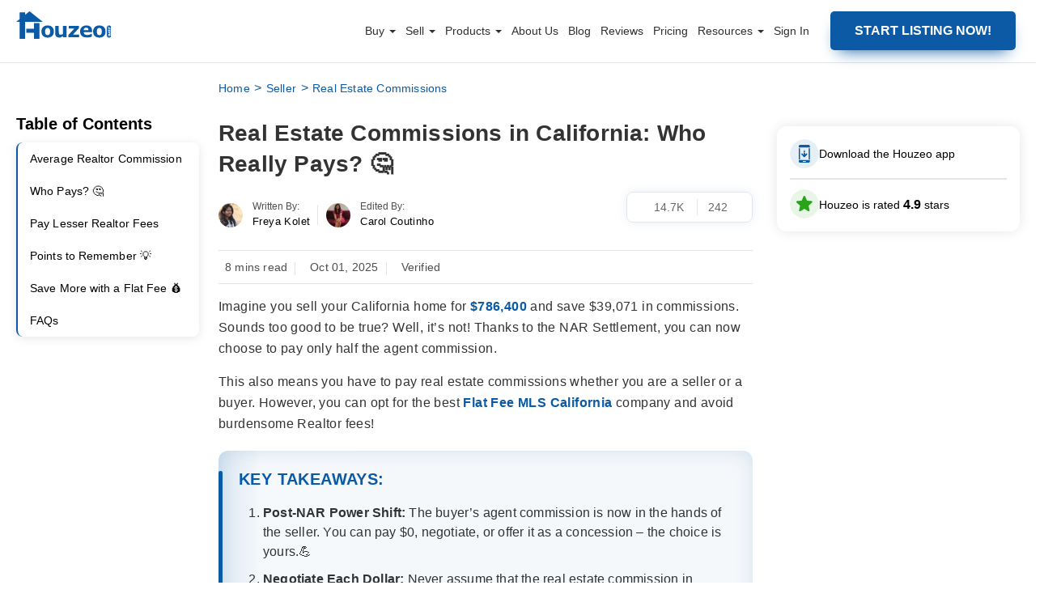

--- FILE ---
content_type: text/html; charset=UTF-8
request_url: https://www.houzeo.com/blog/real-estate-commissions-in-california/
body_size: 73793
content:
 

<!DOCTYPE html>
<html lang="en-US">
<head><meta charset="UTF-8"><script>if(navigator.userAgent.match(/MSIE|Internet Explorer/i)||navigator.userAgent.match(/Trident\/7\..*?rv:11/i)){var href=document.location.href;if(!href.match(/[?&]nowprocket/)){if(href.indexOf("?")==-1){if(href.indexOf("#")==-1){document.location.href=href+"?nowprocket=1"}else{document.location.href=href.replace("#","?nowprocket=1#")}}else{if(href.indexOf("#")==-1){document.location.href=href+"&nowprocket=1"}else{document.location.href=href.replace("#","&nowprocket=1#")}}}}</script><script>(()=>{class RocketLazyLoadScripts{constructor(){this.v="2.0.4",this.userEvents=["keydown","keyup","mousedown","mouseup","mousemove","mouseover","mouseout","touchmove","touchstart","touchend","touchcancel","wheel","click","dblclick","input"],this.attributeEvents=["onblur","onclick","oncontextmenu","ondblclick","onfocus","onmousedown","onmouseenter","onmouseleave","onmousemove","onmouseout","onmouseover","onmouseup","onmousewheel","onscroll","onsubmit"]}async t(){this.i(),this.o(),/iP(ad|hone)/.test(navigator.userAgent)&&this.h(),this.u(),this.l(this),this.m(),this.k(this),this.p(this),this._(),await Promise.all([this.R(),this.L()]),this.lastBreath=Date.now(),this.S(this),this.P(),this.D(),this.O(),this.M(),await this.C(this.delayedScripts.normal),await this.C(this.delayedScripts.defer),await this.C(this.delayedScripts.async),await this.T(),await this.F(),await this.j(),await this.A(),window.dispatchEvent(new Event("rocket-allScriptsLoaded")),this.everythingLoaded=!0,this.lastTouchEnd&&await new Promise(t=>setTimeout(t,500-Date.now()+this.lastTouchEnd)),this.I(),this.H(),this.U(),this.W()}i(){this.CSPIssue=sessionStorage.getItem("rocketCSPIssue"),document.addEventListener("securitypolicyviolation",t=>{this.CSPIssue||"script-src-elem"!==t.violatedDirective||"data"!==t.blockedURI||(this.CSPIssue=!0,sessionStorage.setItem("rocketCSPIssue",!0))},{isRocket:!0})}o(){window.addEventListener("pageshow",t=>{this.persisted=t.persisted,this.realWindowLoadedFired=!0},{isRocket:!0}),window.addEventListener("pagehide",()=>{this.onFirstUserAction=null},{isRocket:!0})}h(){let t;function e(e){t=e}window.addEventListener("touchstart",e,{isRocket:!0}),window.addEventListener("touchend",function i(o){o.changedTouches[0]&&t.changedTouches[0]&&Math.abs(o.changedTouches[0].pageX-t.changedTouches[0].pageX)<10&&Math.abs(o.changedTouches[0].pageY-t.changedTouches[0].pageY)<10&&o.timeStamp-t.timeStamp<200&&(window.removeEventListener("touchstart",e,{isRocket:!0}),window.removeEventListener("touchend",i,{isRocket:!0}),"INPUT"===o.target.tagName&&"text"===o.target.type||(o.target.dispatchEvent(new TouchEvent("touchend",{target:o.target,bubbles:!0})),o.target.dispatchEvent(new MouseEvent("mouseover",{target:o.target,bubbles:!0})),o.target.dispatchEvent(new PointerEvent("click",{target:o.target,bubbles:!0,cancelable:!0,detail:1,clientX:o.changedTouches[0].clientX,clientY:o.changedTouches[0].clientY})),event.preventDefault()))},{isRocket:!0})}q(t){this.userActionTriggered||("mousemove"!==t.type||this.firstMousemoveIgnored?"keyup"===t.type||"mouseover"===t.type||"mouseout"===t.type||(this.userActionTriggered=!0,this.onFirstUserAction&&this.onFirstUserAction()):this.firstMousemoveIgnored=!0),"click"===t.type&&t.preventDefault(),t.stopPropagation(),t.stopImmediatePropagation(),"touchstart"===this.lastEvent&&"touchend"===t.type&&(this.lastTouchEnd=Date.now()),"click"===t.type&&(this.lastTouchEnd=0),this.lastEvent=t.type,t.composedPath&&t.composedPath()[0].getRootNode()instanceof ShadowRoot&&(t.rocketTarget=t.composedPath()[0]),this.savedUserEvents.push(t)}u(){this.savedUserEvents=[],this.userEventHandler=this.q.bind(this),this.userEvents.forEach(t=>window.addEventListener(t,this.userEventHandler,{passive:!1,isRocket:!0})),document.addEventListener("visibilitychange",this.userEventHandler,{isRocket:!0})}U(){this.userEvents.forEach(t=>window.removeEventListener(t,this.userEventHandler,{passive:!1,isRocket:!0})),document.removeEventListener("visibilitychange",this.userEventHandler,{isRocket:!0}),this.savedUserEvents.forEach(t=>{(t.rocketTarget||t.target).dispatchEvent(new window[t.constructor.name](t.type,t))})}m(){const t="return false",e=Array.from(this.attributeEvents,t=>"data-rocket-"+t),i="["+this.attributeEvents.join("],[")+"]",o="[data-rocket-"+this.attributeEvents.join("],[data-rocket-")+"]",s=(e,i,o)=>{o&&o!==t&&(e.setAttribute("data-rocket-"+i,o),e["rocket"+i]=new Function("event",o),e.setAttribute(i,t))};new MutationObserver(t=>{for(const n of t)"attributes"===n.type&&(n.attributeName.startsWith("data-rocket-")||this.everythingLoaded?n.attributeName.startsWith("data-rocket-")&&this.everythingLoaded&&this.N(n.target,n.attributeName.substring(12)):s(n.target,n.attributeName,n.target.getAttribute(n.attributeName))),"childList"===n.type&&n.addedNodes.forEach(t=>{if(t.nodeType===Node.ELEMENT_NODE)if(this.everythingLoaded)for(const i of[t,...t.querySelectorAll(o)])for(const t of i.getAttributeNames())e.includes(t)&&this.N(i,t.substring(12));else for(const e of[t,...t.querySelectorAll(i)])for(const t of e.getAttributeNames())this.attributeEvents.includes(t)&&s(e,t,e.getAttribute(t))})}).observe(document,{subtree:!0,childList:!0,attributeFilter:[...this.attributeEvents,...e]})}I(){this.attributeEvents.forEach(t=>{document.querySelectorAll("[data-rocket-"+t+"]").forEach(e=>{this.N(e,t)})})}N(t,e){const i=t.getAttribute("data-rocket-"+e);i&&(t.setAttribute(e,i),t.removeAttribute("data-rocket-"+e))}k(t){Object.defineProperty(HTMLElement.prototype,"onclick",{get(){return this.rocketonclick||null},set(e){this.rocketonclick=e,this.setAttribute(t.everythingLoaded?"onclick":"data-rocket-onclick","this.rocketonclick(event)")}})}S(t){function e(e,i){let o=e[i];e[i]=null,Object.defineProperty(e,i,{get:()=>o,set(s){t.everythingLoaded?o=s:e["rocket"+i]=o=s}})}e(document,"onreadystatechange"),e(window,"onload"),e(window,"onpageshow");try{Object.defineProperty(document,"readyState",{get:()=>t.rocketReadyState,set(e){t.rocketReadyState=e},configurable:!0}),document.readyState="loading"}catch(t){console.log("WPRocket DJE readyState conflict, bypassing")}}l(t){this.originalAddEventListener=EventTarget.prototype.addEventListener,this.originalRemoveEventListener=EventTarget.prototype.removeEventListener,this.savedEventListeners=[],EventTarget.prototype.addEventListener=function(e,i,o){o&&o.isRocket||!t.B(e,this)&&!t.userEvents.includes(e)||t.B(e,this)&&!t.userActionTriggered||e.startsWith("rocket-")||t.everythingLoaded?t.originalAddEventListener.call(this,e,i,o):(t.savedEventListeners.push({target:this,remove:!1,type:e,func:i,options:o}),"mouseenter"!==e&&"mouseleave"!==e||t.originalAddEventListener.call(this,e,t.savedUserEvents.push,o))},EventTarget.prototype.removeEventListener=function(e,i,o){o&&o.isRocket||!t.B(e,this)&&!t.userEvents.includes(e)||t.B(e,this)&&!t.userActionTriggered||e.startsWith("rocket-")||t.everythingLoaded?t.originalRemoveEventListener.call(this,e,i,o):t.savedEventListeners.push({target:this,remove:!0,type:e,func:i,options:o})}}J(t,e){this.savedEventListeners=this.savedEventListeners.filter(i=>{let o=i.type,s=i.target||window;return e!==o||t!==s||(this.B(o,s)&&(i.type="rocket-"+o),this.$(i),!1)})}H(){EventTarget.prototype.addEventListener=this.originalAddEventListener,EventTarget.prototype.removeEventListener=this.originalRemoveEventListener,this.savedEventListeners.forEach(t=>this.$(t))}$(t){t.remove?this.originalRemoveEventListener.call(t.target,t.type,t.func,t.options):this.originalAddEventListener.call(t.target,t.type,t.func,t.options)}p(t){let e;function i(e){return t.everythingLoaded?e:e.split(" ").map(t=>"load"===t||t.startsWith("load.")?"rocket-jquery-load":t).join(" ")}function o(o){function s(e){const s=o.fn[e];o.fn[e]=o.fn.init.prototype[e]=function(){return this[0]===window&&t.userActionTriggered&&("string"==typeof arguments[0]||arguments[0]instanceof String?arguments[0]=i(arguments[0]):"object"==typeof arguments[0]&&Object.keys(arguments[0]).forEach(t=>{const e=arguments[0][t];delete arguments[0][t],arguments[0][i(t)]=e})),s.apply(this,arguments),this}}if(o&&o.fn&&!t.allJQueries.includes(o)){const e={DOMContentLoaded:[],"rocket-DOMContentLoaded":[]};for(const t in e)document.addEventListener(t,()=>{e[t].forEach(t=>t())},{isRocket:!0});o.fn.ready=o.fn.init.prototype.ready=function(i){function s(){parseInt(o.fn.jquery)>2?setTimeout(()=>i.bind(document)(o)):i.bind(document)(o)}return"function"==typeof i&&(t.realDomReadyFired?!t.userActionTriggered||t.fauxDomReadyFired?s():e["rocket-DOMContentLoaded"].push(s):e.DOMContentLoaded.push(s)),o([])},s("on"),s("one"),s("off"),t.allJQueries.push(o)}e=o}t.allJQueries=[],o(window.jQuery),Object.defineProperty(window,"jQuery",{get:()=>e,set(t){o(t)}})}P(){const t=new Map;document.write=document.writeln=function(e){const i=document.currentScript,o=document.createRange(),s=i.parentElement;let n=t.get(i);void 0===n&&(n=i.nextSibling,t.set(i,n));const c=document.createDocumentFragment();o.setStart(c,0),c.appendChild(o.createContextualFragment(e)),s.insertBefore(c,n)}}async R(){return new Promise(t=>{this.userActionTriggered?t():this.onFirstUserAction=t})}async L(){return new Promise(t=>{document.addEventListener("DOMContentLoaded",()=>{this.realDomReadyFired=!0,t()},{isRocket:!0})})}async j(){return this.realWindowLoadedFired?Promise.resolve():new Promise(t=>{window.addEventListener("load",t,{isRocket:!0})})}M(){this.pendingScripts=[];this.scriptsMutationObserver=new MutationObserver(t=>{for(const e of t)e.addedNodes.forEach(t=>{"SCRIPT"!==t.tagName||t.noModule||t.isWPRocket||this.pendingScripts.push({script:t,promise:new Promise(e=>{const i=()=>{const i=this.pendingScripts.findIndex(e=>e.script===t);i>=0&&this.pendingScripts.splice(i,1),e()};t.addEventListener("load",i,{isRocket:!0}),t.addEventListener("error",i,{isRocket:!0}),setTimeout(i,1e3)})})})}),this.scriptsMutationObserver.observe(document,{childList:!0,subtree:!0})}async F(){await this.X(),this.pendingScripts.length?(await this.pendingScripts[0].promise,await this.F()):this.scriptsMutationObserver.disconnect()}D(){this.delayedScripts={normal:[],async:[],defer:[]},document.querySelectorAll("script[type$=rocketlazyloadscript]").forEach(t=>{t.hasAttribute("data-rocket-src")?t.hasAttribute("async")&&!1!==t.async?this.delayedScripts.async.push(t):t.hasAttribute("defer")&&!1!==t.defer||"module"===t.getAttribute("data-rocket-type")?this.delayedScripts.defer.push(t):this.delayedScripts.normal.push(t):this.delayedScripts.normal.push(t)})}async _(){await this.L();let t=[];document.querySelectorAll("script[type$=rocketlazyloadscript][data-rocket-src]").forEach(e=>{let i=e.getAttribute("data-rocket-src");if(i&&!i.startsWith("data:")){i.startsWith("//")&&(i=location.protocol+i);try{const o=new URL(i).origin;o!==location.origin&&t.push({src:o,crossOrigin:e.crossOrigin||"module"===e.getAttribute("data-rocket-type")})}catch(t){}}}),t=[...new Map(t.map(t=>[JSON.stringify(t),t])).values()],this.Y(t,"preconnect")}async G(t){if(await this.K(),!0!==t.noModule||!("noModule"in HTMLScriptElement.prototype))return new Promise(e=>{let i;function o(){(i||t).setAttribute("data-rocket-status","executed"),e()}try{if(navigator.userAgent.includes("Firefox/")||""===navigator.vendor||this.CSPIssue)i=document.createElement("script"),[...t.attributes].forEach(t=>{let e=t.nodeName;"type"!==e&&("data-rocket-type"===e&&(e="type"),"data-rocket-src"===e&&(e="src"),i.setAttribute(e,t.nodeValue))}),t.text&&(i.text=t.text),t.nonce&&(i.nonce=t.nonce),i.hasAttribute("src")?(i.addEventListener("load",o,{isRocket:!0}),i.addEventListener("error",()=>{i.setAttribute("data-rocket-status","failed-network"),e()},{isRocket:!0}),setTimeout(()=>{i.isConnected||e()},1)):(i.text=t.text,o()),i.isWPRocket=!0,t.parentNode.replaceChild(i,t);else{const i=t.getAttribute("data-rocket-type"),s=t.getAttribute("data-rocket-src");i?(t.type=i,t.removeAttribute("data-rocket-type")):t.removeAttribute("type"),t.addEventListener("load",o,{isRocket:!0}),t.addEventListener("error",i=>{this.CSPIssue&&i.target.src.startsWith("data:")?(console.log("WPRocket: CSP fallback activated"),t.removeAttribute("src"),this.G(t).then(e)):(t.setAttribute("data-rocket-status","failed-network"),e())},{isRocket:!0}),s?(t.fetchPriority="high",t.removeAttribute("data-rocket-src"),t.src=s):t.src="data:text/javascript;base64,"+window.btoa(unescape(encodeURIComponent(t.text)))}}catch(i){t.setAttribute("data-rocket-status","failed-transform"),e()}});t.setAttribute("data-rocket-status","skipped")}async C(t){const e=t.shift();return e?(e.isConnected&&await this.G(e),this.C(t)):Promise.resolve()}O(){this.Y([...this.delayedScripts.normal,...this.delayedScripts.defer,...this.delayedScripts.async],"preload")}Y(t,e){this.trash=this.trash||[];let i=!0;var o=document.createDocumentFragment();t.forEach(t=>{const s=t.getAttribute&&t.getAttribute("data-rocket-src")||t.src;if(s&&!s.startsWith("data:")){const n=document.createElement("link");n.href=s,n.rel=e,"preconnect"!==e&&(n.as="script",n.fetchPriority=i?"high":"low"),t.getAttribute&&"module"===t.getAttribute("data-rocket-type")&&(n.crossOrigin=!0),t.crossOrigin&&(n.crossOrigin=t.crossOrigin),t.integrity&&(n.integrity=t.integrity),t.nonce&&(n.nonce=t.nonce),o.appendChild(n),this.trash.push(n),i=!1}}),document.head.appendChild(o)}W(){this.trash.forEach(t=>t.remove())}async T(){try{document.readyState="interactive"}catch(t){}this.fauxDomReadyFired=!0;try{await this.K(),this.J(document,"readystatechange"),document.dispatchEvent(new Event("rocket-readystatechange")),await this.K(),document.rocketonreadystatechange&&document.rocketonreadystatechange(),await this.K(),this.J(document,"DOMContentLoaded"),document.dispatchEvent(new Event("rocket-DOMContentLoaded")),await this.K(),this.J(window,"DOMContentLoaded"),window.dispatchEvent(new Event("rocket-DOMContentLoaded"))}catch(t){console.error(t)}}async A(){try{document.readyState="complete"}catch(t){}try{await this.K(),this.J(document,"readystatechange"),document.dispatchEvent(new Event("rocket-readystatechange")),await this.K(),document.rocketonreadystatechange&&document.rocketonreadystatechange(),await this.K(),this.J(window,"load"),window.dispatchEvent(new Event("rocket-load")),await this.K(),window.rocketonload&&window.rocketonload(),await this.K(),this.allJQueries.forEach(t=>t(window).trigger("rocket-jquery-load")),await this.K(),this.J(window,"pageshow");const t=new Event("rocket-pageshow");t.persisted=this.persisted,window.dispatchEvent(t),await this.K(),window.rocketonpageshow&&window.rocketonpageshow({persisted:this.persisted})}catch(t){console.error(t)}}async K(){Date.now()-this.lastBreath>45&&(await this.X(),this.lastBreath=Date.now())}async X(){return document.hidden?new Promise(t=>setTimeout(t)):new Promise(t=>requestAnimationFrame(t))}B(t,e){return e===document&&"readystatechange"===t||(e===document&&"DOMContentLoaded"===t||(e===window&&"DOMContentLoaded"===t||(e===window&&"load"===t||e===window&&"pageshow"===t)))}static run(){(new RocketLazyLoadScripts).t()}}RocketLazyLoadScripts.run()})();</script>

<meta name="viewport" content="width=device-width, initial-scale=1, maximum-scale=1, minimum-scale=1">
<!-- <meta name="viewport" content="width=device-width, initial-scale=1.0, maximum-scale=3.0"> -->
<title>Real Estate Commissions in California: Who Really Pays? 🤔</title>
<link data-rocket-prefetch href="https://www.clarity.ms" rel="dns-prefetch">
<link data-rocket-prefetch href="https://scripts.clarity.ms" rel="dns-prefetch">
<link data-rocket-prefetch href="https://www.google-analytics.com" rel="dns-prefetch">
<link data-rocket-prefetch href="https://connect.facebook.net" rel="dns-prefetch">
<link data-rocket-prefetch href="https://bat.bing.com" rel="dns-prefetch">
<link data-rocket-prefetch href="https://www.googletagmanager.com" rel="dns-prefetch">
<link data-rocket-prefetch href="https://salesiq.zoho.com" rel="dns-prefetch">
<link data-rocket-prefetch href="https://googleads.g.doubleclick.net" rel="dns-prefetch">
<style id="rocket-critical-css">#copyMessage{font-weight:500}.single-content-section img.messageApp{border-radius:0}.semantic_ui .ui.table:first-child{margin-top:0}img{box-shadow:none}.listClass a,.single-content-section h2 strong,.single-content-section h3 strong,.theme-custom-navbar .container-fluid nav ul.nav>li.listClass a,strong{font-weight:600}input{box-sizing:border-box}.single-content-section .margin-top-28{margin-top:30px}.single-content-section .margin-top-15{margin-top:15px}.theme-custom-navbar .container-fluid nav ul .dropdown .theme-dropdown-menu li a:after,.theme-custom-navbar .container-fluid nav ul.nav>li:last-child a::after,p:empty{display:none}.single-content-section ul{margin-left:7px;width:auto;font-size:18px;padding-left:17px;margin-bottom:0;margin-top:20px;box-sizing:border-box}.single-content-section ul li{margin-bottom:10px;font-size:18px;line-height:32px;color:#303030;font-weight:400}.semantic_ui .ui.table:last-child{margin-bottom:0}.single-content-section h2{font-size:24px;line-height:32px;margin-top:30px;margin-bottom:0}.single-content-section h3{margin-top:15px;font-size:20px;display:inline-block;font-weight:500;margin-bottom:0}.authorToolTop{display:flex}.authorImageBlock a:first-child img{width:24px;height:24px;margin-right:10px}input::-webkit-inner-spin-button,input::-webkit-outer-spin-button{-webkit-appearance:none;margin:0}@media (max-width:990px){.authorToolBox{max-width:364px;min-width:279px;width:auto}}@media screen and (max-width:767px){.authorToolBox{min-width:210px;max-width:280px}body{overflow-x:hidden}}@media (min-width:601px){.authorToolBox{left:-11px}}.icon-wrapper,.popup-trigger{display:flex;align-items:center}.review-modal,.review-modal *{box-sizing:border-box}.popup-btn-wrapper{padding:16px;background-color:#fff;box-shadow:0 0 15px 0 #0000001a;border-radius:12px;box-sizing:border-box}#overlayVideo,.overlay{background-color:#000;opacity:.7}.popup-trigger{gap:12px;font-size:14px}.icon-wrapper>span{display:inline-grid}.download-app-modal,.overlay{position:fixed;left:0;top:0;display:none;z-index:1111}.first-arrow{animation:2s linear infinite move-arrow}.btn-text{margin:0}.border{border:1px solid #0000001a;margin-top:12px;margin-bottom:12px}.overlay{height:100%;width:100%}.download-app-modal{border-radius:24px;right:0;height:500px;width:1010px;max-width:1010px;margin:auto;bottom:0;overflow:hidden;max-height:500px;animation:0.3s ease-out openPopUpAnimDesktop}.cross{position:absolute;top:21px;right:25px}.input-title{font-size:18px;font-weight:500;margin-top:29px}.get-a-link{font-size:18px;font-weight:500;margin-top:29px}.get-the-link-input{padding-right:67px;padding-left:24px;border:2px solid rgb(0 0 0 / .2);border-radius:8px;outline:0;height:56px}.input-wrapper-inner{display:flex;align-items:center;position:relative}.btn-app{padding-left:46px;padding-right:46px;border:0;background-color:#0b5aa5;color:#fff;font-weight:600;font-size:16px;border-radius:8px;margin-left:7px;height:56px!important;width:178px!important}.appSubmit:disabled{opacity:70%}.store-icons{display:flex;gap:10px;padding-bottom:22px}.title-app{color:#656565;margin-top:30px;font-size:16px;font-weight:500;line-height:24px;margin-bottom:12px}.get-the-app-title{font-size:32px;font-weight:600;margin-top:41px;margin-bottom:12px;line-height:47px}#video-modal,.review-modal{right:0;margin:auto;bottom:0}.content-wrapper{padding-left:41px;background-color:#fff;width:100%;padding-right:20px;overflow:auto}.content-wrapper::-webkit-scrollbar{width:8px;background-color:#f4f4f4}.content-wrapper::-webkit-scrollbar-thumb{background-color:#888;border-radius:4px}.qr-wrapper{display:flex;align-items:center;gap:24px}#overlayVideo,#video-modal,.review-modal{position:fixed;top:0;display:none;left:0}.qr-text{font-size:21px;font-weight:500;line-height:31.5px}.review-modal{border-radius:12px;z-index:1111;width:95%;max-width:1011px;padding:40px 40px 0;height:797px;max-height:calc(100vh - 100px);animation:0.3s ease-out openPopUpAnimDesktop}@keyframes openPopUpAnimDesktop{0%{scale:0}100%{scale:1}}.review-card{display:flex;align-items:center;flex-direction:column;justify-content:center;padding:15px 11px;box-shadow:0 0 12px 0 #00000014;border-radius:14px;margin:-1px;background:#fff}.review-seprator{width:.75px;height:23px;background-color:#00000059}.rating{display:flex;align-items:center;gap:5px}.rating-text{margin:0;font-size:44px;font-weight:600}.review-card-wrapper{display:flex;align-items:center;padding:9.86px;border:.75px solid #0000000d;border-radius:9.02px;margin-top:15px;width:100%;justify-content:space-between}#ratingsContainer{padding-top:8px}.overall-rating{border:1px solid #0000000d;border-radius:16px}.rating-wrapper{padding:11px 22px 12px 17px;min-height:131px}.rating-wrapper-one{font-size:16px;font-weight:600;line-height:21.79px}.rating-title{margin:0;line-height:24px;font-size:16px;font-weight:500}.write-a-review{font-size:13px;font-weight:600;line-height:19.5px;color:#000}.review-trigger-block{padding:12px 22px 12px 12px;box-shadow:0 0 12px 0 #00000014;border:1px solid #0000000d;border-radius:14px;margin:24px 0}.profile-wrapper-review{display:flex;align-items:center;gap:8px}.review-videos-block{padding:20px;border:1px solid #00000026;border-radius:16px}.video-title{font-size:20px;line-height:24px;font-weight:500;margin:0 0 18px;color:#333}.dropdown-btn{line-height:18px}.left{display:flex;flex-direction:column;overflow:auto;flex:0 0 343px;height:100%;overflow-x:hidden;padding:10px 10px 40px}#video-frame,.video-thumbnail{width:100%;height:100%}.video-container{width:100%;height:80px;overflow:hidden;border-radius:8px;position:relative}.play-icon{position:absolute;top:24px;left:51px;width:29px;height:29px}#video-modal{border-radius:12px;z-index:9999;height:500px;width:843px;max-width:1010px;padding:40px;max-height:calc(100vh - 200px)}#overlayVideo{height:100%;width:100%;z-index:9999}.closeIcon{background-image:url(https://dtpwvruv8ddnl.cloudfront.net/home-page-static-assets/close-icon.png);background-position:50%;background-size:contain;display:inline-block;height:20px;position:absolute;right:41px;top:6px;width:20px}.videos-wrapper{display:grid;grid-template-columns:repeat(2,1fr);gap:16px}.inner-wrapper-videos{max-height:273px;overflow:auto}.inner-wrapper-videos::-webkit-scrollbar{display:none}.dropdown{position:relative;display:inline-block}.dropdown-btn{background-color:#fff;color:#000;padding:8px 10px 8px 16px;border:0;border-radius:50px;border:1px solid #0000001a;font-size:12px;font-weight:500;display:flex;align-items:center;width:122.34px;justify-content:space-around}.dropdown-content span:not(:last-of-type){border-bottom:1px solid #0000001a}.dropdown-content{display:none;position:absolute;background-color:#fff;z-index:1;min-width:146px;border-radius:12px;overflow:hidden;right:0;box-shadow:0 6px 14px 0 #00000026}.dropdown-content span{color:#000;text-decoration:none;display:block;font-size:14px;padding:8px 34px 8px 16px;border:none!important}.bottom-border-dd{border-bottom:1px solid #0000001a;margin:0 34px 0 16px}.right{margin-left:36px;width:100%;padding-top:10px}.outer-pill-wrapper{overflow:auto;position:relative;display:inherit;height:50px;width:100%;padding:0 10px}.header-right{display:flex;align-items:center;justify-content:space-between}.right-heading{font-size:24px;line-height:36px;font-weight:500;margin:0}.pills-wrapper{display:flex;gap:10px;margin-top:16px;position:absolute;top:0}.review-cards-wrapper-custom{margin-top:13px;overflow:auto;display:flex;gap:24px;flex-direction:column;overflow-y:auto;max-height:calc(100% - 100px);padding-bottom:40px}.error-field-review,.success-field-review{margin:0;font-size:12px;position:absolute}.error-field-review{color:#e32222}.success-field-review{color:#28ca28}.outer-pill-wrapper::-webkit-scrollbar{display:none}.rate-us{font-size:14px;line-height:21px}@keyframes move-arrow{0%,100%{position:relative;transform:translateX(0)}50%,60%{transform:translateX(8px)}}@keyframes openPopUpAnim{0%{transform:translateY(100%)}100%{transform:translateY(0)}}.rate-us{color:#0b5aa5;font-weight:600}.review-trigger-block{display:flex;justify-content:space-between;align-items:center;font-weight:500}#reviewContainer .loaderBox{height:203px;width:100%;flex-shrink:0}#tagPill .loaderBox{height:30px;width:90px;flex-shrink:0}#tagPill .loaderBox:first-child{width:202px}#tagPill .loaderBox:nth-child(2){width:204px}#tagPill .loaderBox .card-loader:before{border-radius:50px}#ratingsContainer .loaderBox{height:14px;width:282.4px;margin-bottom:2px}#ratingsContainer .loaderBox .card-loader:before{border-radius:5px}.right-heading .loaderBox{width:272px;display:block;height:36px}.right-heading .loaderBox .card-loader{display:block}.loaderBox .card-loader{height:100%;width:100%;margin:0 auto;border-radius:8px;background-color:#fff;position:relative}.loaderBox .card-loader:before{content:"";height:100%;top:0;left:0;display:block;background-color:#ccc;position:absolute;width:100%;border-radius:8px}.loaderBox .card-loader:after{content:"";border-radius:8px;background-color:#333;width:100%;height:100%;position:absolute;top:0;left:0;animation-duration:1.4s;animation-iteration-count:infinite;animation-name:loader-animate;animation-timing-function:linear;background:-webkit-linear-gradient(left,#fff0 0,rgb(255 255 255 / .6) 30%,#fff0 81%);background:-o-linear-gradient(left,#fff0 0,rgb(255 255 255 / .6) 30%,#fff0 81%);background:linear-gradient(to right,#fff0 0,rgb(255 255 255 / .6) 30%,#fff0 81%)}@keyframes loader-animate{0%{transform:translate3d(-100%,0,0)}100%{transform:translate3d(100%,0,0)}}@media screen and (max-width:1080px){.download-app-modal{width:fit-content}.get-the-app-title{font-size:28px}.btn-app{padding-left:35px;padding-right:35px}.get-the-link-input{padding-right:50px;padding-left:24px}}@media screen and (max-width:990px){.btn-text{min-width:0px!important}.get-the-app-title,.title-app{margin-bottom:12px}.download-app-modal,.popup-btn-wrapper{display:none}.title-app{margin-top:12px}.store-icons img{height:36px}.input-title{margin-top:18px}.popup-trigger{justify-content:center}}.review-cards-wrapper-custom::-webkit-scrollbar{display:none}.left::-webkit-scrollbar{display:none}@media screen and (max-width:920px){.review-modal{max-height:calc(100dvh - 192px)}.popup-btn-wrapper{display:none}#video-modal{max-width:calc(100dvh - 200px)}}@media screen and (max-width:906px){.review-cards-wrapper-custom{height:calc(100% - 133px)}.left{flex:0 0 280px}.trust-pilot{width:88px}.google-review{width:93px}.review-card-wrapper{margin-left:20px;margin-right:20px}}.cancel-icon-mobile,.mobile-review-card,.mobile-review-text,.play-icon-mobile{display:none}.desktop-review-card{display:flex}.inner-wrapper-review{display:flex;width:100%}.overall-rating,.review-videos-block{background-color:#fff}@media screen and (max-width:780px){.review-trigger-link{order:4}#ratingsContainer .loaderBox{width:100%;margin-bottom:6px}.right-heading .loaderBox{width:204px}#overlayVideo,#video-modal{z-index:999999}.cancel-icon-mobile{display:block;position:absolute;top:-50px;left:0;right:0;margin:auto;height:44px}#video-modal{height:40vh;width:auto}.inner-wrapper-review{display:flex;flex-wrap:wrap;overflow:auto;padding-top:100px}.play-icon-mobile{display:block}.desktop-review-card,.play-icon-desktop{display:none}.left{flex:unset;overflow:initial;height:unset;padding-bottom:14px;width:100%}.trust-pilot{width:95px}.google-review{width:125px;margin-bottom:-5px}.review-card{flex-direction:row;box-shadow:unset;padding:unset;justify-content:space-between;position:relative}.mobile-review-card{display:flex;border-bottom:1px solid #0000001a;border-radius:16px 16px 0 0;margin:0;padding:25px 16px 31px;position:absolute;top:-1px;background-color:#fff;z-index:10;width:100%;left:0}.dropdown-btn{border-radius:6px;border:1px solid #0003;padding-left:8px}#dropdown-title{font-size:12px;line-height:18px;font-weight:500}.right{margin-left:unset;display:flex;flex-direction:column;width:100%}.main-header-wrapper{position:sticky;top:0;background:#fff;width:100%;z-index:1;padding:24px 16px;box-shadow:0 4px 10px 0 #0000000f}.overlay,.review-modal{z-index:100000}.videos-wrapper{gap:12px;display:flex}.video-title{margin:12px 0;font-size:16px;font-weight:400}.video-container{flex-basis:97px;flex-grow:0;flex-shrink:0;height:66px}.play-icon{top:21px;left:40.72px}.review-videos-block{padding:unset;border:unset;margin-top:24px;order:3;background-color:transparent!important}.review-trigger-block{order:3;margin:30px 0 0}.review-modal{display:none;flex-direction:column;padding:0;width:100%;max-height:calc(100dvh - 130px);top:unset;animation:0.3s ease-out openPopUpAnim;border-radius:16px 16px 0 0}.rating-wrapper{padding:unset;margin-top:19px}.write-a-review{margin:0;font-weight:400}.review-card-wrapper{border:0;margin-left:unset;margin-top:0;margin-right:0;width:auto}.review-seprator{width:.75px;height:20px;background-color:#00000047;margin-left:18px;margin-right:18px}.rating-text{font-size:40px}.overall-rating{border:0;background-color:#fff0}.rating{position:relative}.mobile-review-text{display:block;font-size:12px;line-height:18px;color:#0009;white-space:nowrap;bottom:-11.5px;letter-spacing:.7px;position:absolute}.right-heading{font-size:20px}.review-cards-wrapper-custom{overflow:auto;height:unset;padding:0 16px;margin-bottom:20px;min-height:500px}}@media screen and (max-width:400px){.right-heading{font-size:16px}}@media screen and (max-width:380px){.right-heading{font-size:16px}.review-card{justify-content:center;row-gap:16px;flex-wrap:wrap}.inner-wrapper-review{padding-top:143px}.main-header-wrapper{padding-top:27px}}.review-modal{background-color:#fafafc}.profile-image-review{border-radius:50px;height:36px}.message{position:absolute;bottom:-16px}</style><link rel="preload" data-rocket-preload as="image" href="https://cdn.houzeo.com/images/blog/blue-icons/mobileHColor.svg" fetchpriority="high">
<meta property="og:image" content="https://www.houzeo.com/blog/wp-content/uploads/2025/03/Real-Estate-Commissions-in-California.webp" />
   <!-- Google Tag Manager -->
    <script type="rocketlazyloadscript">(function(w,d,s,l,i){w[l]=w[l]||[];w[l].push({'gtm.start':
    new Date().getTime(),event:'gtm.js'});var f=d.getElementsByTagName(s)[0],
    j=d.createElement(s),dl=l!='dataLayer'?'&l='+l:'';j.async=true;j.src=
    'https://www.googletagmanager.com/gtm.js?id='+i+dl;f.parentNode.insertBefore(j,f);
    })(window,document,'script','dataLayer','GTM-KZC677C');</script>
    <!-- End Google Tag Manager -->
    <meta name='robots' content='index, follow, max-image-preview:large, max-snippet:-1, max-video-preview:-1' />

	<!-- This site is optimized with the Yoast SEO plugin v26.6 - https://yoast.com/wordpress/plugins/seo/ -->
	<meta name="description" content="The average real estate commission in California now vary between 3% and 6%. The new rules lets buyers and sellers split the Realtor fees." />
	<link rel="canonical" href="https://www.houzeo.com/blog/real-estate-commissions-in-california/" />
	<meta property="og:locale" content="en_US" />
	<meta property="og:type" content="article" />
	<meta property="og:title" content="Real Estate Commission in California: Who Really Pays? 🤔" />
	<meta property="og:description" content="The average real estate commission in California now vary between 3% and 6%. The new rules lets buyers and sellers split the Realtor fees." />
	<meta property="og:url" content="https://www.houzeo.com/blog/real-estate-commissions-in-california/" />
	<meta property="og:site_name" content="Houzeo Blog" />
	<meta property="article:published_time" content="2025-10-01T10:51:00+00:00" />
	<meta property="article:modified_time" content="2025-10-01T10:51:11+00:00" />
	<meta property="og:image" content="https://www.houzeo.com/blog/wp-content/uploads/2025/03/Real-Estate-Commissions-in-California.webp" />
	<meta property="og:image:width" content="1620" />
	<meta property="og:image:height" content="870" />
	<meta property="og:image:type" content="image/webp" />
	<meta name="author" content="Jai Chavan" />
	<meta name="twitter:card" content="summary_large_image" />
	<meta name="twitter:label1" content="Written by" />
	<meta name="twitter:data1" content="Jai Chavan" />
	<meta name="twitter:label2" content="Est. reading time" />
	<meta name="twitter:data2" content="8 minutes" />
	<!-- / Yoast SEO plugin. -->


<link rel="alternate" title="oEmbed (JSON)" type="application/json+oembed" href="https://www.houzeo.com/blog/wp-json/oembed/1.0/embed?url=https%3A%2F%2Fwww.houzeo.com%2Fblog%2Freal-estate-commissions-in-california%2F" />
<link rel="alternate" title="oEmbed (XML)" type="text/xml+oembed" href="https://www.houzeo.com/blog/wp-json/oembed/1.0/embed?url=https%3A%2F%2Fwww.houzeo.com%2Fblog%2Freal-estate-commissions-in-california%2F&#038;format=xml" />
<link data-minify="1" rel="preload"  as="style" href="https://www.houzeo.com/blog/wp-content/cache/min/1/blog/wp-content/themes/houzeo-new-design/css/main.css?ver=1769257700" onload="this.rel='stylesheet'" /><link data-minify="1" rel="preload" media="screen and (max-width: 1200px)" as="style" href="https://www.houzeo.com/blog/wp-content/cache/min/1/blog/wp-content/themes/houzeo-new-design/css/media-query.css?ver=1769257700" onload="this.rel='stylesheet'" /><link data-minify="1" rel="preload" as="style" href="https://www.houzeo.com/blog/wp-content/cache/min/1/blog/wp-content/themes/houzeo-new-design/css/custom.css?ver=1769257700" onload="this.rel='stylesheet'" /><link data-minify="1" rel="preload" as="style" href="https://www.houzeo.com/blog/wp-content/cache/min/1/blog/wp-content/themes/houzeo-new-design/css/review-sidebar.css?ver=1769257700" onload="this.rel='stylesheet'" /><style id='wp-img-auto-sizes-contain-inline-css' type='text/css'>
img:is([sizes=auto i],[sizes^="auto," i]){contain-intrinsic-size:3000px 1500px}
/*# sourceURL=wp-img-auto-sizes-contain-inline-css */
</style>
<style id='classic-theme-styles-inline-css' type='text/css'>
/*! This file is auto-generated */
.wp-block-button__link{color:#fff;background-color:#32373c;border-radius:9999px;box-shadow:none;text-decoration:none;padding:calc(.667em + 2px) calc(1.333em + 2px);font-size:1.125em}.wp-block-file__button{background:#32373c;color:#fff;text-decoration:none}
/*# sourceURL=/wp-includes/css/classic-themes.min.css */
</style>
<style id='rocket-lazyload-inline-css' type='text/css'>
.rll-youtube-player{position:relative;padding-bottom:56.23%;height:0;overflow:hidden;max-width:100%;}.rll-youtube-player:focus-within{outline: 2px solid currentColor;outline-offset: 5px;}.rll-youtube-player iframe{position:absolute;top:0;left:0;width:100%;height:100%;z-index:100;background:0 0}.rll-youtube-player img{bottom:0;display:block;left:0;margin:auto;max-width:100%;width:100%;position:absolute;right:0;top:0;border:none;height:auto;-webkit-transition:.4s all;-moz-transition:.4s all;transition:.4s all}.rll-youtube-player img:hover{-webkit-filter:brightness(75%)}.rll-youtube-player .play{height:100%;width:100%;left:0;top:0;position:absolute;background:url(https://www.houzeo.com/blog/wp-content/plugins/wp-rocket/assets/img/youtube.png) no-repeat center;background-color: transparent !important;cursor:pointer;border:none;}
/*# sourceURL=rocket-lazyload-inline-css */
</style>
<script type="rocketlazyloadscript" data-rocket-type="text/javascript" data-rocket-src="https://www.houzeo.com/blog/wp-includes/js/jquery/jquery.min.js?ver=3.7.1" id="jquery-core-js" data-rocket-defer defer></script>
<script type="text/javascript" id="custom-data-js-js-extra">
/* <![CDATA[ */
var customData = {"postID":"130000","siteURL":"https://www.houzeo.com/blog","userLoggedIn":"","apiHomeURL":"https://www.houzeo.com","hfsWidgetUrl":"https://idx.houzeo.com","ajaxurl":"https://www.houzeo.com/blog/wp-admin/admin-ajax.php","customVersion":"9.8","apiToken":"eyJhbGciOiJIUzI1NiIsInR5cCI6IkpXVCJ9.[base64].l0Lq7NeCpMjOyj4Hl3bejGI4xfPoTU5Z-wZvW8IechU"};
//# sourceURL=custom-data-js-js-extra
/* ]]> */
</script>
<script type="rocketlazyloadscript" data-minify="1" data-rocket-type="text/javascript" defer data-rocket-src="https://www.houzeo.com/blog/wp-content/cache/min/1/blog/wp-content/themes/houzeo-new-design/js/custom-data-js.js?ver=1769257700" id="custom-data-js-js"></script>
<link rel="https://api.w.org/" href="https://www.houzeo.com/blog/wp-json/" /><link rel="alternate" title="JSON" type="application/json" href="https://www.houzeo.com/blog/wp-json/wp/v2/posts/130000" /><link rel="EditURI" type="application/rsd+xml" title="RSD" href="https://www.houzeo.com/blog/xmlrpc.php?rsd" />
<meta name="generator" content="WordPress 6.9" />
<link rel='shortlink' href='https://www.houzeo.com/blog/?p=130000' />
        <script type="application/ld+json">
        {
            "@context": "https://schema.org",
            "@type": "Article",
            "headline": "Real Estate Commissions in California: Who Really Pays? \ud83e\udd14",
            "image": "https://www.houzeo.com/blog/wp-content/uploads/2025/03/Real-Estate-Commissions-in-California.webp",
            "datePublished": "2025-10-01T06:51:00-04:00",
            "dateModified": "2025-10-01T10:51:11+00:00",
                        "keywords": ["real estate agent commission","Real estate commission","real estate commission california","realestate commission","realtor commission","realtor low commission","what percentage do realtors get"],
                        "author": {
                "@type": "Person",
                "name": "Freya Kolet",
                "url": "https:\/\/www.houzeo.com\/blog\/author\/freya\/"            },
            "publisher": {
                "@type": "Organization",
                "name": "Houzeo",
                "logo": {
                    "@type": "ImageObject",
                    "url": "https://www.houzeo.com/images/new-logo.png"
                }
            },
            "mainEntityOfPage": {
                "@type": "WebPage",
                "@id": "https://www.houzeo.com/blog/real-estate-commissions-in-california/"
            },
            "description": "The average real estate commission in California now vary between 3% and 6%. The new rules lets buyers and sellers split the Realtor fees.",
            "speakable": {
                "@type": "SpeakableSpecification",
                "cssSelector": ["h1","div.wp-block-houzeo-takeaways-list.takeawaysSec p","div.wp-block-houzeo-takeaways-list.takeawaysSec ul li","div.wp-block-houzeo-takeaways-list.takeawaysSec ol li"]            },
            "url": "https://www.houzeo.com/blog/real-estate-commissions-in-california/"
        }
        </script>
        		<script type="application/ld+json">
			{"@context":"https:\/\/schema.org","@type":"FAQPage","name":"Faq Schema","mainEntity":[{"@type":"Question","name":"Can I sell my California home without paying a buyer\u2019s agent commission?","acceptedAnswer":{"@type":"Answer","text":"Yes, you can. Post the NAR Settlement, there are 3 ways to pay <a href=\"#who-pays-buyer-agent-commission\">buyer's agent commission<\/a>. Firstly, you can choose to pay. Secondly, the seller can pay. And lastly, you and the buyer can both negotiate and split the buyer's agent commission."}},{"@type":"Question","name":"How much do real estate agents make in California?","acceptedAnswer":{"@type":"Answer","text":"The average <a href=\"#average-real-estate-commission-california\">real estate agent commission in California<\/a> can be between 3% to 6%. This depends on whether you choose to pay the buyer's agent commissions or not."}},{"@type":"Question","name":"How do I negotiate a lower listing agent commission?","acceptedAnswer":{"@type":"Answer","text":"<a href=\"https:\/\/www.houzeo.com\/blog\/how-to-negotiate-real-estate-commission\/\" target=\"_blank\">Negotiating with real estate agents on commission<\/a> is possible after considering the market conditions, agent experience, and the services offered. Make sure you check client testimonials before hiring an agent. "}},{"@type":"Question","name":"Is a Flat Fee MLS listing better than hiring a full-service agent?","acceptedAnswer":{"@type":"Answer","text":"Yes! Flat Fee MLS services like Houzeo allow you to get your home listed on the MLS without taking out the 3%-6% commission for Realtors. You can learn <a href=\"#alternatives-to-real-estate-agent-fees\">how to avoid paying real estate commission<\/a> by choosing discount brokers or cash buyers too."}},{"@type":"Question","name":"Do buyers pay commission to real estate agents?","acceptedAnswer":{"@type":"Answer","text":"Yes, after the <a href=\"https:\/\/www.houzeo.com\/blog\/nar-settlement\/\" target=\"_blank\">NAR Settlement<\/a> 2024, buyers can compensate their own agents. This is because it is now optional for sellers to offer the buyer's agent commission."}}]}		</script>
		<meta name="google-site-verification" content="4Wx4xvNzZ2GwSKNt4NdGXfr8wBJhvegaO3bLZ3pRAVs" /><meta name="yoast-focus-keyphrase" content="real estate commission in california">	   <script type="application/ld+json">
		{
		"@context": "https://schema.org",
		"@type": "Organization",
		"@id": "https://www.houzeo.com",
		"name": "Houzeo",
		"url": "https://www.houzeo.com",
		"logo": "https://www.houzeo.com/images/new-logo.png",
		"contactPoint": {
			"@type": "ContactPoint",
			"telephone": "(844) 448-0110",
			"contactType": "Customer Service",
			"areaServed": "US",
			"availableLanguage": "English"
		},
		"aggregateRating": {
			"@type": "AggregateRating",
			"ratingValue": "4.9",
						"reviewCount": "11247",
						"bestRating": "5",
			"worstRating": "1"
		}
		}
	  </script>
  
   

<script type="application/ld+json" class="saswp-schema-markup-output">
[{"@context":"https:\/\/schema.org\/","@type":"VideoObject","@id":"https:\/\/www.houzeo.com\/blog\/real-estate-commissions-in-california\/#videoobject","url":"https:\/\/www.houzeo.com\/blog\/real-estate-commissions-in-california\/","headline":"Real Estate Commission in California: Who Really Pays? \ud83e\udd14","datePublished":"2025-10-01T06:51:00-04:00","dateModified":"2025-10-01T06:51:11-04:00","description":"The average real estate commission in California now vary between 3% and 6%. The new rules lets buyers and sellers split the Realtor fees.","transcript":"Imagine you sell your California home for $786,400 and save $39,071 in commissions. Sounds too good to be true? Well, it's not! Thanks to the NAR Settlement, you can now choose to pay only half the agent commission.    This also means you have to pay real estate commissions whether you are a seller or a buyer. However, you can opt for the best Flat Fee MLS California company and avoid burdensome Realtor fees!        KEY TAKEAWAYS: Post-NAR Power Shift: The buyer's agent commission is now in the hands of the seller. You can pay $0, negotiate, or offer it as a concession - the choice is yours.\ud83d\udcaaNegotiate Each Dollar: Never assume that the real estate commission in California is fixed! Your negotiating power impacts your profit.\ud83d\udcb2 Master Your Sale: Research the market, find local median home prices, and set the perfect asking price for a quick home sale.\ud83d\udca1Save With a California Flat Fee MLS Service: Your home gets listed on the MLS for a flat fee - that's a fraction of the cost you'd pay to the Realtor.\u2696\ufe0f    What Is Real Estate Commission?    It is a percentage of your home's sale price that you pay as Realtor fees. The average real estate commission rates can reach 6%, but they're open to negotiation.    The listing agent and the buyer's agent equally split the real estate agent's fee in California. That is, you pay a 3% commission to each of them.    What's the Average Real Estate Commission in California?    The average real estate commission in California typically ranges from 5% to 6%. So, for a house priced at $786,400, you would have to shell out around $47,184.     A real estate agent's fee in the Golden State varies based on several factors:    Property typeMarket conditionsFair Market Value (FMV) of the homeAgreement signed with the listing\/buyer agent    Regional Real Estate Commissions in California     Agent fees in California can vary depending on your location. Real estate commissions in Fresno, Clovis, or Bakersfield might be low due to less competition among agents.    On the other hand, real estate agent fees in Sacramento, Beverly Hills, or other affluent cities are higher because properties here require high-end staging and marketing.    Who Pays the Realtor Fees in California?    As per the new real estate commission laws, it depends on how you negotiate. Here's how Realtors in California are compensated now:    1. Listing Agent Fees: Who Pays?    If you're a home seller, you pay the listing agent commission. It's generally 3% of your home's selling price and is included in the closing costs for sellers. Your listing agent and broker further divide this commission between them.    \ud83d\udca1 A Smart Move: You can negotiate the percentage you offer as commission. Check the reviews of your CA real estate agent and the services they offer before you finalize the commission rate.        2. Buyer Agent Commission: Who Covers the Cost?    Here are 3 ways the broker fee can be paid when buying a house:    Sellers Cover the Buyer\u2019s Agent Commission: You can choose to pay the 6% real estate commission\u20143% to your listing agent and 3% to the buyer's agent. However, you or your agent will have to personally contact the buyer's agent to make this offer.Buyers Pay Their Own Agents: The buyer can choose to (or you can ask them to) compensate their agent. Buyers' agents typically require their clients to sign an agreement. It clearly states the commission amount that the buyer has to pay.Sellers and Buyers Negotiate a Deal: In a buyer\u2019s market, buyers can bid higher and request you to offer a concession. The amount above the concessional rate goes to the buyer's agent.    \ud83e\udd51 Quick Comparison: Imagine a brunch in LA\u2014you pay for the avocado toasts and the buyer pays for the bottomless mimosas. You both share what you order. That's exactly how real estate commissions are split post the NAR Settlement.    Do the New Rules Benefit Home Sellers?    Yes! Post the NAR Settlement, the new real estate commission rules favor home sellers in 3 interesting ways:    1. Negotiable Buyer's Agent Commission    You can now choose to offer the buyer's agent commission. Moreover, you can negotiate the amount you'd like to offer. That's like shopping and bargaining at a local market in Santa Monica! But, simply note that you can no longer advertise or offer it on the MLS.    2. Paperwork for More Transparency    Firstly, the commission is negotiated. Then, the amount is put on paper, and the parties sign it. Buyers and sellers both sign agreements with their respective agents. Remember, if it's not on paper, it's not happening\u2014just like Hollywood contracts!    3. Equal Responsibility of Sellers and Buyers    Buyers will have to directly compensate their agents or request you to do so. Either way, there will be more scope for you to cut your costs. It's like having a date at In-N-Out\u2014you either pay for it all or you go Dutch!    How to Save on California Real Estate Commissions?    There are different ways to help you reduce the traditional commission for Realtors:    1. List for a Flat Rate     During your research on how to list on the CA MLS without a Realtor, you'll come across Flat Fee MLS companies. They can get your home on the MLS within 48 hours without the 3% agent fee. That's like having a Disneyland FastPass\u2014you get a smooth selling experience with VIP treatment! Simply remember to find the best Flat Fee MLS listing service in California.     \ud83d\udcb5 Savings with Flat Fee: Calculate your home savings in California now. Don't let hefty Realtor fees spoil your home-selling experience!    2. Sell 'FSBO'    You can go for the best FSBO websites in California and sell your home without a Realtor. While you save on the agent commission, you will have to stage and market your home yourself. It is like a DIY project!    But here's the easiest way to sell FSBO, you get licensed broker assistance to help you sell like a pro while saving thousands!    3. Choose a Discount Real Estate Broker    You can get all traditional Realtor services at discounted rates (1% to 1.5%) with California's discount real estate brokers. Most of them offer full-service Realtor benefits, too. This is like finding a designer outfit at a fraction of the original price at a mall in Palm Springs.    \ud83d\udc49 List Your Home Now and Save Thousands on Commissions     4. Sell to an iBuyer or Cash Buyer    You can get cash offers for homes, which are generally as high as 80% of your home's FMV. That's more like customers buying overripe avocados at half price. With cash home buyers, you can sell your home fast for cash in California.    What Should You Know Before Paying a Realtor's Commission?    From commission negotiation to knowledge of the services provided, you need to be an aware home seller. Here are some key tips to help you avoid common commission-related mistakes:    Negotiate the Commission: Don't assume the 5% to 6% commission is final. You can ask for lower fees or explore discount brokers as well.Higher Commission Doesn't Mean a Faster Sale: An agent may not be able to find you the best deal simply because you're giving them a hefty fee. You'll also need to share your listing on social media platforms to get your home to stand out in the current California housing market.Understand the Services Included: Some agents might offer fewer services for the same standard commission. Finalize your rate of commission after you clarify what their package includes (e.g., home staging, photography, marketing).Check Client Reviews: Don't go for the agent charging the lowest commission, as it might lead to a cheaper or slower sale. Always check for their experience and client reviews.Consider Offering the Buyer\u2019s Agent Commission: If you don\u2019t offer a buyer's agent commission, it can limit your exposure to potential buyers. Some agents may be reluctant to show California property listings without compensation.Understand the Commission Split: If you offer a 6% commission, it is for the listing agent as well as the buyer\u2019s agent. It rarely happens that one agent gets the whole 6%.    How to Avoid High Realtor Fees With Houzeo?    Houzeo helps you avoid paying high real estate commissions with its flat fee listing plans. Here's how you can get started:    5 Easy Steps to List on MLS with Houzeo    How Much Do You Pay With Houzeo?    Imagine you sell your California home for $786,400. Here's how much you can save with a For Sale By Owner listing service like Houzeo:    Service ProviderFeeCommission DueSavingsListing + Buyer's Agent Commission6%$47,184$0Listing Agent Commission3%$23,592$23,592Houzeo's Flat Fee$249$8,113*$39,071*Houzeo's Gold Plan costs $249 + 1% at closing. Check Houzeo's Flat Fee MLS listing plans for details.    \u27a1\ufe0f Is It a Buyer\u2019s or Seller\u2019s Market in California? Check the latest housing market shifts in California and negotiate accordingly.    Why Pay More When You Don\u2019t Have To?    You can navigate real estate commissions in California like you choose wine in Napa\u2014you can pay for the premium vineyard tours and expensive wine. But you can also visit the local markets to find a great bottle without a hefty price tag!    With the new Realtor commission rules in place, it's important to know how to negotiate real estate commissions. You can also opt for Flat Fee MLS listing services like Houzeo and eliminate the 3% listing agent fee.        \u00bb&nbsp;Houzeo Reviews: Find out what customers are saying about Houzeo - California's best home selling website.","name":"Real Estate Commission in California: Who Really Pays? \ud83e\udd14","uploadDate":"2025-10-01T06:51:00-04:00","thumbnailUrl":"https:\/\/www.houzeo.com\/blog\/wp-content\/uploads\/2025\/03\/Real-Estate-Commissions-in-California-150x150.webp","author":{"@type":"Person","name":"Jai Chavan","description":"Jai C. brings a unique blend of analytical prowess and storytelling finesse to the real estate realm. She has a knack for simplifying intricate market dynamics into engaging narratives for her readers.","url":"https:\/\/www.houzeo.com\/blog\/author\/jai-chavan\/","sameAs":["https:\/\/in.linkedin.com\/in\/jai-ravindra-chavan-a894a3149"],"image":{"@type":"ImageObject","url":"https:\/\/www.houzeo.com\/blog\/wp-content\/uploads\/2024\/12\/Jai.webp","height":70,"width":70}},"publisher":{"@type":"Organization","name":"Houzeo Corp.","url":"https:\/\/www.houzeo.com\/","logo":{"@type":"ImageObject","url":"https:\/\/www.houzeo.com\/blog\/wp-content\/uploads\/2020\/09\/cropped-new-logo.png","width":190,"height":55}},"image":[{"@type":"ImageObject","@id":"https:\/\/www.houzeo.com\/blog\/real-estate-commissions-in-california\/#primaryimage","url":"https:\/\/www.houzeo.com\/blog\/wp-content\/uploads\/2025\/03\/Real-Estate-Commissions-in-California.webp","width":"1620","height":"870","caption":"real estate commission in ca"},{"@type":"ImageObject","url":"https:\/\/www.houzeo.com\/blog\/wp-content\/uploads\/2025\/03\/Real-Estate-Commissions-in-California.webp","width":"1200","height":"900","caption":"real estate commission in ca"},{"@type":"ImageObject","url":"https:\/\/www.houzeo.com\/blog\/wp-content\/uploads\/2025\/03\/Real-Estate-Commissions-in-California.webp","width":"1200","height":"675","caption":"real estate commission in ca"},{"@type":"ImageObject","url":"https:\/\/www.houzeo.com\/blog\/wp-content\/uploads\/2025\/03\/Real-Estate-Commissions-in-California.webp","width":"870","height":"870","caption":"real estate commission in ca"},{"@type":"ImageObject","url":"https:\/\/www.houzeo.com\/blog\/wp-content\/uploads\/2025\/03\/steps-to-list-on-mls-with-houzeo-1024x576.webp","width":1024,"height":576,"caption":"Avoid heavy real estate commissions with Houzeo's flat fee listing service."}]},

{"@context":"https:\/\/schema.org\/","@type":"Blogposting","@id":"https:\/\/www.houzeo.com\/blog\/real-estate-commissions-in-california\/#Blogposting","url":"https:\/\/www.houzeo.com\/blog\/real-estate-commissions-in-california\/","inLanguage":"en-US","mainEntityOfPage":"https:\/\/www.houzeo.com\/blog\/real-estate-commissions-in-california\/","headline":"Real Estate Commission in California: Who Really Pays? \ud83e\udd14","description":"The average real estate commission in California now vary between 3% and 6%. The new rules lets buyers and sellers split the Realtor fees.","articleBody":"Imagine you sell your California home for $786,400 and save $39,071 in commissions. Sounds too good to be true? Well, it's not! Thanks to the NAR Settlement, you can now choose to pay only half the agent commission.    This also means you have to pay real estate commissions whether you are a seller or a buyer. However, you can opt for the best Flat Fee MLS California company and avoid burdensome Realtor fees!        KEY TAKEAWAYS: Post-NAR Power Shift: The buyer's agent commission is now in the hands of the seller. You can pay $0, negotiate, or offer it as a concession - the choice is yours.\ud83d\udcaaNegotiate Each Dollar: Never assume that the real estate commission in California is fixed! Your negotiating power impacts your profit.\ud83d\udcb2 Master Your Sale: Research the market, find local median home prices, and set the perfect asking price for a quick home sale.\ud83d\udca1Save With a California Flat Fee MLS Service: Your home gets listed on the MLS for a flat fee - that's a fraction of the cost you'd pay to the Realtor.\u2696\ufe0f    What Is Real Estate Commission?    It is a percentage of your home's sale price that you pay as Realtor fees. The average real estate commission rates can reach 6%, but they're open to negotiation.    The listing agent and the buyer's agent equally split the real estate agent's fee in California. That is, you pay a 3% commission to each of them.    What's the Average Real Estate Commission in California?    The average real estate commission in California typically ranges from 5% to 6%. So, for a house priced at $786,400, you would have to shell out around $47,184.     A real estate agent's fee in the Golden State varies based on several factors:    Property typeMarket conditionsFair Market Value (FMV) of the homeAgreement signed with the listing\/buyer agent    Regional Real Estate Commissions in California     Agent fees in California can vary depending on your location. Real estate commissions in Fresno, Clovis, or Bakersfield might be low due to less competition among agents.    On the other hand, real estate agent fees in Sacramento, Beverly Hills, or other affluent cities are higher because properties here require high-end staging and marketing.    Who Pays the Realtor Fees in California?    As per the new real estate commission laws, it depends on how you negotiate. Here's how Realtors in California are compensated now:    1. Listing Agent Fees: Who Pays?    If you're a home seller, you pay the listing agent commission. It's generally 3% of your home's selling price and is included in the closing costs for sellers. Your listing agent and broker further divide this commission between them.    \ud83d\udca1 A Smart Move: You can negotiate the percentage you offer as commission. Check the reviews of your CA real estate agent and the services they offer before you finalize the commission rate.        2. Buyer Agent Commission: Who Covers the Cost?    Here are 3 ways the broker fee can be paid when buying a house:    Sellers Cover the Buyer\u2019s Agent Commission: You can choose to pay the 6% real estate commission\u20143% to your listing agent and 3% to the buyer's agent. However, you or your agent will have to personally contact the buyer's agent to make this offer.Buyers Pay Their Own Agents: The buyer can choose to (or you can ask them to) compensate their agent. Buyers' agents typically require their clients to sign an agreement. It clearly states the commission amount that the buyer has to pay.Sellers and Buyers Negotiate a Deal: In a buyer\u2019s market, buyers can bid higher and request you to offer a concession. The amount above the concessional rate goes to the buyer's agent.    \ud83e\udd51 Quick Comparison: Imagine a brunch in LA\u2014you pay for the avocado toasts and the buyer pays for the bottomless mimosas. You both share what you order. That's exactly how real estate commissions are split post the NAR Settlement.    Do the New Rules Benefit Home Sellers?    Yes! Post the NAR Settlement, the new real estate commission rules favor home sellers in 3 interesting ways:    1. Negotiable Buyer's Agent Commission    You can now choose to offer the buyer's agent commission. Moreover, you can negotiate the amount you'd like to offer. That's like shopping and bargaining at a local market in Santa Monica! But, simply note that you can no longer advertise or offer it on the MLS.    2. Paperwork for More Transparency    Firstly, the commission is negotiated. Then, the amount is put on paper, and the parties sign it. Buyers and sellers both sign agreements with their respective agents. Remember, if it's not on paper, it's not happening\u2014just like Hollywood contracts!    3. Equal Responsibility of Sellers and Buyers    Buyers will have to directly compensate their agents or request you to do so. Either way, there will be more scope for you to cut your costs. It's like having a date at In-N-Out\u2014you either pay for it all or you go Dutch!    How to Save on California Real Estate Commissions?    There are different ways to help you reduce the traditional commission for Realtors:    1. List for a Flat Rate     During your research on how to list on the CA MLS without a Realtor, you'll come across Flat Fee MLS companies. They can get your home on the MLS within 48 hours without the 3% agent fee. That's like having a Disneyland FastPass\u2014you get a smooth selling experience with VIP treatment! Simply remember to find the best Flat Fee MLS listing service in California.     \ud83d\udcb5 Savings with Flat Fee: Calculate your home savings in California now. Don't let hefty Realtor fees spoil your home-selling experience!    2. Sell 'FSBO'    You can go for the best FSBO websites in California and sell your home without a Realtor. While you save on the agent commission, you will have to stage and market your home yourself. It is like a DIY project!    But here's the easiest way to sell FSBO, you get licensed broker assistance to help you sell like a pro while saving thousands!    3. Choose a Discount Real Estate Broker    You can get all traditional Realtor services at discounted rates (1% to 1.5%) with California's discount real estate brokers. Most of them offer full-service Realtor benefits, too. This is like finding a designer outfit at a fraction of the original price at a mall in Palm Springs.    \ud83d\udc49 List Your Home Now and Save Thousands on Commissions     4. Sell to an iBuyer or Cash Buyer    You can get cash offers for homes, which are generally as high as 80% of your home's FMV. That's more like customers buying overripe avocados at half price. With cash home buyers, you can sell your home fast for cash in California.    What Should You Know Before Paying a Realtor's Commission?    From commission negotiation to knowledge of the services provided, you need to be an aware home seller. Here are some key tips to help you avoid common commission-related mistakes:    Negotiate the Commission: Don't assume the 5% to 6% commission is final. You can ask for lower fees or explore discount brokers as well.Higher Commission Doesn't Mean a Faster Sale: An agent may not be able to find you the best deal simply because you're giving them a hefty fee. You'll also need to share your listing on social media platforms to get your home to stand out in the current California housing market.Understand the Services Included: Some agents might offer fewer services for the same standard commission. Finalize your rate of commission after you clarify what their package includes (e.g., home staging, photography, marketing).Check Client Reviews: Don't go for the agent charging the lowest commission, as it might lead to a cheaper or slower sale. Always check for their experience and client reviews.Consider Offering the Buyer\u2019s Agent Commission: If you don\u2019t offer a buyer's agent commission, it can limit your exposure to potential buyers. Some agents may be reluctant to show California property listings without compensation.Understand the Commission Split: If you offer a 6% commission, it is for the listing agent as well as the buyer\u2019s agent. It rarely happens that one agent gets the whole 6%.    How to Avoid High Realtor Fees With Houzeo?    Houzeo helps you avoid paying high real estate commissions with its flat fee listing plans. Here's how you can get started:    5 Easy Steps to List on MLS with Houzeo    How Much Do You Pay With Houzeo?    Imagine you sell your California home for $786,400. Here's how much you can save with a For Sale By Owner listing service like Houzeo:    Service ProviderFeeCommission DueSavingsListing + Buyer's Agent Commission6%$47,184$0Listing Agent Commission3%$23,592$23,592Houzeo's Flat Fee$249$8,113*$39,071*Houzeo's Gold Plan costs $249 + 1% at closing. Check Houzeo's Flat Fee MLS listing plans for details.    \u27a1\ufe0f Is It a Buyer\u2019s or Seller\u2019s Market in California? Check the latest housing market shifts in California and negotiate accordingly.    Why Pay More When You Don\u2019t Have To?    You can navigate real estate commissions in California like you choose wine in Napa\u2014you can pay for the premium vineyard tours and expensive wine. But you can also visit the local markets to find a great bottle without a hefty price tag!    With the new Realtor commission rules in place, it's important to know how to negotiate real estate commissions. You can also opt for Flat Fee MLS listing services like Houzeo and eliminate the 3% listing agent fee.        \u00bb&nbsp;Houzeo Reviews: Find out what customers are saying about Houzeo - California's best home selling website.","keywords":"real estate agent commission, Real estate commission, real estate commission california, realestate commission, realtor commission, realtor low commission, what percentage do realtors get, ","datePublished":"2025-10-01T06:51:00-04:00","dateModified":"2025-10-01T06:51:11-04:00","author":{"@type":"Person","name":"Jai Chavan","description":"Jai C. brings a unique blend of analytical prowess and storytelling finesse to the real estate realm. She has a knack for simplifying intricate market dynamics into engaging narratives for her readers.","url":"https:\/\/www.houzeo.com\/blog\/author\/jai-chavan\/","sameAs":["https:\/\/in.linkedin.com\/in\/jai-ravindra-chavan-a894a3149"],"image":{"@type":"ImageObject","url":"https:\/\/www.houzeo.com\/blog\/wp-content\/uploads\/2024\/12\/Jai.webp","height":70,"width":70}},"editor":{"@type":"Person","name":"Jai Chavan","description":"Jai C. brings a unique blend of analytical prowess and storytelling finesse to the real estate realm. She has a knack for simplifying intricate market dynamics into engaging narratives for her readers.","url":"https:\/\/www.houzeo.com\/blog\/author\/jai-chavan\/","sameAs":["https:\/\/in.linkedin.com\/in\/jai-ravindra-chavan-a894a3149"],"image":{"@type":"ImageObject","url":"https:\/\/www.houzeo.com\/blog\/wp-content\/uploads\/2024\/12\/Jai.webp","height":70,"width":70}},"publisher":{"@type":"Organization","name":"Houzeo Corp.","url":"https:\/\/www.houzeo.com\/","logo":{"@type":"ImageObject","url":"https:\/\/www.houzeo.com\/blog\/wp-content\/uploads\/2020\/09\/cropped-new-logo.png","width":190,"height":55}},"image":[{"@type":"ImageObject","@id":"https:\/\/www.houzeo.com\/blog\/real-estate-commissions-in-california\/#primaryimage","url":"https:\/\/www.houzeo.com\/blog\/wp-content\/uploads\/2025\/03\/Real-Estate-Commissions-in-California.webp","width":"1620","height":"870","caption":"real estate commission in ca"},{"@type":"ImageObject","url":"https:\/\/www.houzeo.com\/blog\/wp-content\/uploads\/2025\/03\/Real-Estate-Commissions-in-California.webp","width":"1200","height":"900","caption":"real estate commission in ca"},{"@type":"ImageObject","url":"https:\/\/www.houzeo.com\/blog\/wp-content\/uploads\/2025\/03\/Real-Estate-Commissions-in-California.webp","width":"1200","height":"675","caption":"real estate commission in ca"},{"@type":"ImageObject","url":"https:\/\/www.houzeo.com\/blog\/wp-content\/uploads\/2025\/03\/Real-Estate-Commissions-in-California.webp","width":"870","height":"870","caption":"real estate commission in ca"},{"@type":"ImageObject","url":"https:\/\/www.houzeo.com\/blog\/wp-content\/uploads\/2025\/03\/steps-to-list-on-mls-with-houzeo-1024x576.webp","width":1024,"height":576,"caption":"Avoid heavy real estate commissions with Houzeo's flat fee listing service."}]}]
</script>

<link rel="icon" href="https://www.houzeo.com/blog/wp-content/uploads/2019/07/houzeo-blue-round-150x150.png" sizes="32x32" />
<link rel="icon" href="https://www.houzeo.com/blog/wp-content/uploads/2019/07/houzeo-blue-round.png" sizes="192x192" />
<link rel="apple-touch-icon" href="https://www.houzeo.com/blog/wp-content/uploads/2019/07/houzeo-blue-round.png" />
<meta name="msapplication-TileImage" content="https://www.houzeo.com/blog/wp-content/uploads/2019/07/houzeo-blue-round.png" />
		<style type="text/css" id="wp-custom-css">
			.main-container{position:relative;margin-left:auto;margin-right:auto;padding-left:0;padding-right:0;margin-top:100px;max-width:1280px;display:flex;flex-wrap:wrap}body.home.blog .theme-custom-navbar.stickyTopQL.blogHeadStickyQL.stickyClassQL { display: none !important;}.main-content-section{padding-right:30px;margin-top:10px;width:calc(100% - 300px)}.right-sidebar{width:300px;margin-top:23px}.blog .right-sidebar{margin-top:60px}.breadcrumb li:last-child:after,.download-app-modal,.errorStreetMsg.errorMsg,.footerWraphomeforsale .wrapFooter .five .trec_info_text_wrap,.home.blog .preApprovalBox,.inspectorbox,.musicData.socialData.musicMobile,.single-content-section .tab-block-wrapper .bio .callouts li:first-child:before,.single-content-section .tab-block-wrapper .bio .callouts li:nth-child(2),.single-content-section .wp-faq-schema-items .ui-accordion-content,.theme-custom-navbar .container-fluid .theme-navbar-header .theme-navbar-toggle.close_icon .theme-line:first-child,.theme-custom-navbar .container-fluid nav ul .dropdown .theme-dropdown-menu li a:after,.theme-custom-navbar .container-fluid nav ul.nav>li:last-child a::after,.toc-image,.widgetBox .homePageQuickListing .mainTitle,.widgetBox.widgetBox6 .widgetInPropBox,.widgetBox.widgetBox6 .widgetancText,p:empty{display:none}.addingPreApprovalWidget{margin-bottom:20px!important;margin-top:20px!important}.popup-btn-wrapper{padding:16px;width:100%;box-sizing:border-box;background-color:#fff;box-shadow:0 0 15px 0 #0000001A;border-radius:12px}.left-sidebar .tocWrapper .tocAnchorsList,.listing-section{width:100%}.popup-trigger{display:flex;width:100%;align-items:center;gap:12px;font-size:14px;cursor:pointer}.btn-text,.left-sidebar .tocWrapper.tocMarTop20,figure.wp-block-pullquote{margin:0}.icon-wrapper{display:flex;align-items:center}.icon-wrapper>span{display:inline-grid}.first-arrow{animation:2s linear infinite move-arrow}.img-min-height{min-height:400px}.border{border:1px solid #0000001A;margin-top:12px;margin-bottom:12px}.single-content-section .mainVideowrapper,.theme-custom-navbar .container-fluid .theme-navbar-header{position:relative;z-index:1}.author-linked-in-anchor{border-bottom:0!important}.breadcrumb,.breadcrumbc{padding-left:0}.houzoTabBlock .houzeoTopLeft img{width:auto}.blue-box-content-list{background-color:#dff0ff;padding:20px;margin-left:-5px;box-sizing:border-box;line-height:1.6;color:#222}.blue-box-content-list.underlined a{border-bottom:1px solid #0089c6}.blue-box-content-list a,.check-minus-content-list a,a{text-decoration:none}.breadcrumb li,.breadcrumb li a{font-size:12px;line-height:18px;font-weight:400;color:#303030;padding-bottom:5px}.breadcrumb li a:hover,.breadcrumb li.active a{color:#0b5aa5;text-decoration:underline}.preApprovalBox .preFirstBlock .preApply .preCom.preSidebar .preApprovalBlock .preHeader{font-size:18px!important;line-height:27px!important;font-weight:600;color:#fff!important;background:#0b5aa5;padding:18px 16px 12px;box-sizing:border-box;border-top-left-radius:16px;border-top-right-radius:16px}.main-content-section .pagination{text-align:right;margin-bottom:15px}.main-content-section .pagination a{border-radius:50%;border:1px solid #ddd;margin:0 2px;transition:.3s;position:relative;width:35px;height:35px;padding-left:0;text-align:center;font-size:14px;display:inline-block;line-height:35px;color:#0b5aa5;text-decoration:none}.main-content-section .pagination a.next,.main-content-section .pagination a.prev{font-size:18px}.main-content-section .pagination a.current,.main-content-section .pagination a:hover{color:#fff;background:#0c5aa5}.post-navigation .nav-next a:after,.post-navigation .nav-previous a:before{background:url(https://dtpwvruv8ddnl.cloudfront.net/images/blog/newBlog/blue-arrow-1.svg) center/8px no-repeat;width:14px;height:14px;top:2px;position:relative;display:inline-block;transition:.3s;content:""}.post-navigation .nav-previous a:before{left:-4px}.post-navigation .nav-next a:after{right:-3px;-webkit-transform:rotate(180deg);-moz-transform:rotate(180deg);transform:rotate(180deg)}.post-navigation .nav-next a:hover:after,.post-navigation .nav-previous a:hover:before{filter:invert(100%) brightness(200%)}.single-post .post-navigation{padding-bottom:25px;margin-bottom:20px;margin-top:20px}.single-post .post-navigation .nav-next a:hover,.single-post .post-navigation .nav-previous a:hover{color:#fff;background:#19469d;transition:.3s}.single-post .post-navigation .nav-next a,.single-post .post-navigation .nav-previous a{display:inline-block;font-size:14px;line-height:20px;padding:5px 20px;font-weight:400;width:auto;color:#19469d;border:1px solid #19469d;border-radius:6px}.page-content-section{padding-top:80px}.page-main-title{font-size:2.4rem;font-weight:500}.wsp-category-title,.wsp-post{line-height:40px;font-size:22px}.wsp-posts-list{list-style-type:disc}.wsp-posts-list::marker{vertical-align:middle}.wsp-posts-title{font-size:2rem}.categoryMain-title,.search-title,.wsp-category-title a,.wsp-post a{color:#0b5aa5}.error-404-title{color:#0b5aa5;margin-bottom:10px;font-size:36px;font-weight:500}body.tocWrapperActive ol{padding-left:20px;margin-bottom:0;margin-top:20px}body.tocWrapperActive ol li{margin-top:18px;margin-bottom:0;line-height:32px;font-size:18px}.not-found p{margin-bottom:6px}.h4Class{font-weight:400;margin-bottom:17px!important}.semantic_ui .ui.table td,.semantic_ui .ui.table thead th,figcaption{font-size:14px}.wp-block-pullquote{border-top:4px solid #555d66;border-bottom:4px solid #555d66;color:#40464d;padding:0;text-align:left}.wp-block-pullquote blockquote{border-left:5px solid #eee;font-size:17.5px;margin:0;padding:10px 20px;font-style:italic;line-height:1.7}.wp-block-image img{border:1px solid #eee;width:100%;height:auto}.wp-block-table table{border-collapse:separate;border-spacing:0;margin:0 0 1.5em;width:100%;border-top:0}.wp-block-table td{border:1px solid;border-bottom:0;color:#4e4e4e;line-height:24px;font-weight:400}.wp-block-table th{line-height:23.8px;border:1px solid;background:#0b5aa5;color:#fff}.wp-block-table th:first-child,.wp-block-table thead{border-top-left-radius:8px}.wp-block-table th:last-child,.wp-block-table thead{border-top-right-radius:8px}.wp-block-table td strong{font-weight:600;line-height:23.8px}.wp-block-table td,.wp-block-table th{padding:8px;font-size:14px;text-align:left;border-color:#0000001a}.author-linked-in-anchor,.single-content-section .wp-faq-schema-items .ui-accordion-header.active,figure.wp-block-table a{border-bottom:0}.foo-table tbody tr td,.foo-table tbody tr:nth-child(2n) td,.foo-table tbody tr:nth-child(odd) td,.right-sidebar .bottomCta a,.wp-block-table.is-style-stripes tbody tr:nth-child(odd){background-color:#fff0}.foo-table.footable-paging-right .footable-pagination-wrapper{text-align:right}figure.wp-block-image,figure.wp-block-table{margin-top:20px}figure.wp-block-table:has(figcaption) table{margin-bottom:0}.footable .pagination{display:inline-block;padding-left:0;margin:20px 0;border-radius:4px}.footable .pagination>li{display:inline}.footable .pagination>li>a{border-top-left-radius:4px;border-bottom-left-radius:4px;position:relative;float:left;padding:6px 12px;margin-left:-1px;line-height:1.42857143;color:#337ab7;text-decoration:none!important;background-color:#fff;border:1px solid #ddd}.footable .pagination>.active>a{z-index:2;color:#fff;cursor:default;background-color:#337ab7;border-color:#337ab7}.footable_parent{overflow-x:auto;width:100%;border:1px solid #0000001a;border-radius:16px;box-shadow:0 0 10px 0 #0000000d;margin-top:30px;margin-bottom:0}.footable.table tbody tr td,.footable.table tr th{word-break:keep-all}.footable tr:hover{background:#dde8ff}.footable_parent table{border-top:none!important;border-bottom:none!important}.footable-header{border-bottom:1px solid #0000001a}.foo-table.footable.table>thead>tr>th{padding:.92857143em 15px}.footable tr:nth-child(2n){background:#e5e4e230}.footable_parent table.foo-table.vertical_centered tbody>tr>td,.footable_parent table.foo-table.vertical_centered thead>tr>th{vertical-align:middle}.foo-table tbody tr td a{margin:0;padding:0;border-bottom:0;font-weight:500}#footable_57330 td.ninja_column_2{text-align:center}.semantic_ui .ui.table{width:100%;background:#fff;margin:1em 0;-webkit-box-shadow:none;box-shadow:none;border-radius:.28571429rem;text-align:left;color:#000000de;border-collapse:separate;border-spacing:0}.semantic_ui .ui.table thead{-webkit-box-shadow:none;box-shadow:none;background:#fafafc}.semantic_ui .ui.table:first-child,table{border-bottom:5px solid #0c5aa5;border-top:.5px solid #0c5aa5}.semantic_ui .ui.table thead tr:first-child>th:first-child{border-radius:.28571429rem 0 0}.semantic_ui .ui.table thead th{color:#1b1b1b;font-weight:600;line-height:18px}.semantic_ui .ui.table td{padding:8px}.semantic_ui .ui.selectable.table tbody tr:hover{background-color:#fff;color:#000000f2}.semantic_ui .ui.striped.table tbody tr:nth-child(2n){background-color:#fff}.semantic_ui .ui.table tr td{border-top:1px solid #0000000d;font-size:14px;line-height:21px;font-weight:500;padding:16px}.semantic_ui .ui.table td,.semantic_ui .ui.table th{-webkit-transition:background .1s,color .1s;transition:background .1s,color .1s}.exitPopupSec .exitPopupHolder{background-color:#fff;display:none;left:50%;margin:0;max-height:none;max-width:650px;position:fixed;top:50%;transform:translate(-50%,-50%);width:90%;z-index:1000}.exitPopupSec .exitPopupOverlay{background-color:#000000d9;display:none;height:100%;left:0;position:fixed;top:0;width:100%;z-index:999}.exitPopupSec .exitPopupBox{position:relative;text-align:center}.exitPopupSec .exitPopupBox:before{background-color:#0b5aa5;background-image:url(/images/houzeo-blue.png);background-position:8px 8px;background-repeat:no-repeat;-webkit-clip-path:polygon(0 0,0 100%,100% 0);clip-path:polygon(0 0,0 100%,100% 0);content:"";left:0;position:absolute;top:0;background-size:70px;height:145px;width:145px}.exitPopupSec .exitPopupBox .close{align-items:center;background:#0b5aa5;border-radius:20px;cursor:pointer;display:flex;height:25px;justify-content:center;position:absolute;right:-10px;top:-10px;width:25px}.exitPopupSec .exitPopupBox .close img{height:16px;left:1px;position:relative;width:16px}.exitPopupSec .exitPopupBox .head-exitPop{color:#000;font-size:70px;font-weight:700;letter-spacing:0;line-height:69px;margin:0;padding:40px 45px 0}.exitPopupSec .exitPopupBox .headExitPlan{color:#0b5aa5;font-size:18px;font-weight:400;letter-spacing:0;line-height:24px;margin:7px 0 0;padding:0 45px;text-align:center}.exitPopupSec .exitPopupBox .copyDataBox{padding:30px 34px;position:relative}.exitPopupSec .exitPopupBox .copyDataBox .copyText{align-items:center;background-image:url(https://dtpwvruv8ddnl.cloudfront.net/images/blogIcon/coupon-code-border-image-v2.svg);display:inline-flex;justify-content:center;padding:9px 26px;margin-top:10px;position:relative}.breadcrumb li.active a,.exitPopupSec .exitPopupBox .copyDataBox .divRelative,.houzoTabBlock .houzeoLabel.active,.houzoTabBlock .houzeoTopLeft,.insideRightBar,.newCloseInputBox.newSecClose,.relatedSliderImg,.single-content-section .houzeoDescContent a{position:relative}.exitPopupSec .exitPopupBox .copyDataBox .copyText p{color:#000;font-weight:400;letter-spacing:0;line-height:25px;margin:0;font-size:22px}.exitPopupSec .exitPopupBox .copyDataBox .copyText input{background-color:#fff;border:0;color:#000;font-size:21px;font-weight:900;letter-spacing:0;line-height:25px;margin:0;outline:0;padding-left:5px;width:98px}.exitPopupSec .exitPopupBox .copyDataBox .copyText #afterCopied{bottom:-18px;color:#0b5aa5;display:none;font-size:12px;font-weight:600;line-height:14px;position:absolute;right:0}.exitPopupSec .exitPopupBox .footerText{border-top:2px solid;padding:20px;display:flex;justify-content:center;align-items:center}.exitPopupSec .exitPopupBox .footerText img{width:45px;margin-right:10px;height:100%}.exitPopupSec .exitPopupBox .footerText p{color:#000;font-size:14px;font-weight:400;letter-spacing:0;line-height:17px;margin:0;padding-right:5px}.exitPopupSec .exitPopupBox .footerText a{color:#000000b3;font-size:14px;font-weight:700;letter-spacing:0;line-height:17px;margin:0}.authorToolBox,.hfsRight-sidebar .buyer-one .widgetTop .widgetInBox3 .verifyFieldForm,.left-sidebar .tocWrapper,.left-sidebar .tocWrapper .tocAnchorsList a,.main-container,.main-content-section,.post-list-single,.reading_date .readtime,.sellImageWrap,.sellRatingStar .sellRatingImgBox,.shareMenu,.single-content-section .addShareBox,.single-content-section .addShareBox li,.single-content-section .single-main-title,.single-post .left-sidebar,.single-post .single-main-section,.socialData .socialAnc.copy-link,.theme-custom-navbar .container-fluid nav,.theme-custom-navbar .container-fluid nav ul,.theme-custom-navbar>*{box-sizing:border-box}body{background-color:#fff;padding:0;margin:0}body.scrollactive{position:fixed;width:100%;overflow:hidden;top:0}a,button,input{-webkit-tap-highlight-color:transparent}input:-webkit-autofill,input:-webkit-autofill:active,input:-webkit-autofill:focus,input:-webkit-autofill:hover{-webkit-box-shadow:0 0 0 30px #fff inset!important;transition:background-color 5000s ease-in-out;box-shadow:inset 0 0 20px 20px #fff}.theme-custom-navbar{box-shadow:0 1px 20px 0 #00000026;left:0;top:-1px;background-color:#fff;border:0;position:fixed;width:100%;padding:15px 0;z-index:999;transition:.5s;min-height:auto}.theme-custom-navbar>*{margin:0;padding:0}.container,.theme-custom-navbar .container-fluid{margin-left:auto;margin-right:auto;padding-right:15px}.theme-custom-navbar .container-fluid{display:flex;justify-content:space-between;padding-left:15px;width:100%}.theme-custom-navbar .container-fluid nav{display:flex;align-items:center;padding-right:10px}.theme-custom-navbar .container-fluid .theme-navbar-header .theme-navbar-brand{height:auto;width:190px;display:inline-block;padding:0 15px 0 5px;box-sizing:border-box}.theme-custom-navbar .container-fluid nav ul.nav>li{position:relative;display:block;perspective:1000px}.theme-custom-navbar .container-fluid nav ul.nav>li a{display:block;font-size:16px;line-height:20px;color:#313030;position:relative;padding:14px 15px}.theme-custom-navbar .container-fluid nav ul.nav>li:last-child a.listNow{font-size:16px;min-width:140px;text-align:center;padding:14px 30px}.theme-custom-navbar .container-fluid nav .navbar-right .theme-dropdown-menu .offer-strip{background-color:#f2711c;color:#fff;font-size:7px;font-style:normal;padding:0 5px 1px;position:absolute;right:-6px;text-transform:uppercase;top:2px;z-index:9}.theme-custom-navbar .container-fluid nav .navbar-right .theme-dropdown-menu .offer-strip:before{border:5.5px solid #f2711c;border-left:6px solid #fff0;border-bottom-left-radius:4px;border-top-left-radius:4px;content:"";left:-8px;position:absolute;top:0;z-index:-1}.theme-custom-navbar .container-fluid nav .navbar-right .theme-dropdown-menu .offer-strip:after{border-bottom:6px solid #ad380f;border-right:6px solid #fff0;bottom:-6px;content:"";display:block;height:0;position:absolute;right:0;transform:rotate(90deg);width:0}.theme-custom-navbar .container-fluid .theme-navbar-header .theme-navbar-brand img{width:auto;max-width:100%}.theme-custom-navbar .container-fluid .theme-navbar-header .theme-navbar-toggle{display:none;position:absolute;left:0;padding-top:9px;margin-top:0;margin-right:0;margin-bottom:0;padding-left:15px;background-color:#fff0;background-image:none;border:1px solid #fff0;border-radius:4px}.theme-custom-navbar .container-fluid .theme-navbar-header .theme-navbar-toggle.collapsed .theme-line:nth-of-type(2),.theme-custom-navbar .container-fluid .theme-navbar-header .theme-navbar-toggle.collapsed .theme-line:nth-of-type(3){transform:rotate(0)}.theme-custom-navbar .container-fluid .theme-navbar-header .theme-navbar-toggle .theme-line{width:30px;height:2px;background-color:#5a5959;display:block;left:auto;margin:6px 0}.theme-custom-navbar .container-fluid .theme-navbar-header .theme-navbar-toggle .theme-line:first-child{width:20px;left:0;opacity:1}.theme-custom-navbar .container-fluid .theme-navbar-header .theme-navbar-toggle .theme-line:nth-child(2){transform:translateY(-2px) rotate(45deg)}.theme-custom-navbar .container-fluid .theme-navbar-header .theme-navbar-toggle .theme-line:nth-child(3){transform:translateY(-10px) rotate(-45deg)}.theme-custom-navbar .container-fluid .theme-navbar-header .theme-navbar-toggle.close_icon{padding-top:17px}.authorByBlock .authorBypart:hover .authorToolBox,.exitPopupSec .exitPopupHolder.visible,.exitPopupSec .exitPopupOverlay.visible,.single-content-section .tab-block-wrapper .tabs .tab.active,.single-content-section .wp-faq-schema-items .ui-accordion-content.accor-show,.theme-custom-navbar .container-fluid nav.theme-navbar-collapse.addnav,.widgetBox.widgetBox3 .widgetTop .widgetList .liveTitle.active{display:block}.theme-custom-navbar .container-fluid nav .navbar-right .theme-dropdown-menu{right:auto;top:60px;left:4px;padding:0;transform-origin:50% 0 0;transform:rotateX(-90deg);transition:.3s ease-in-out;opacity:0;visibility:hidden}.theme-custom-navbar .container-fluid nav ul.nav>li a .caret{display:inline-block;width:0;height:0;margin-left:2px;vertical-align:middle;border-top:4px dashed;border-right:4px solid #fff0;border-left:4px solid #fff0}.theme-custom-navbar .container-fluid nav ul.nav>li a.dev-head-a{padding-top:5px;padding-left:10px;position:relative;padding-bottom:0}.theme-custom-navbar .container-fluid nav ul.nav>li a.dev-head-a span{display:inline-block;position:relative}.theme-custom-navbar .container-fluid nav ul.nav>li a.dev-head-a span p{margin:0;padding-left:23px;line-height:20px}.theme-custom-navbar .container-fluid nav ul.nav>li a.dev-head-a span p.timings{font-size:12px;color:#313030}.theme-custom-navbar .container-fluid nav ul.nav>li a.dev-head-a span .phone{width:14px;height:16px;background-image:url(https://www.houzeo.com/images/ffm-landing-state/sprite-icos-img.webp);background-repeat:no-repeat;background-position:top 1px left -8px;background-size:auto;position:absolute;top:0;bottom:0;margin:auto;font-size:0}.theme-custom-navbar .container-fluid nav ul.nav>li a:after{width:0;height:2px;background-color:#0c5aa5;position:absolute;left:0;bottom:0;right:0;margin:0 auto;transition:.5s;content:"";top:60px}.theme-custom-navbar .container-fluid nav ul.nav>li a:hover:after{width:87%}.theme-custom-navbar .container-fluid nav ul.nav>li a .fa.toggleicon{position:absolute;right:10px;width:20px;height:20px;border-radius:100%;padding:5px;top:50%;transform:translateY(-50%);display:none}.theme-custom-navbar .container-fluid nav ul.nav>li a .fa.toggleicon:before{content:"";left:50%;font-size:0;width:10px;height:2px;top:50%;position:absolute;background-color:#595959;transform:translate(-50%,-50%)}.theme-custom-navbar .container-fluid nav ul.nav>li a .fa.toggleicon:after{content:"";width:2px;height:10px;top:50%;left:50%;position:absolute;background-color:#595959;transform:translate(-50%,-50%)}.theme-custom-navbar .container-fluid nav ul.nav>li a .fa.toggleicon.fa-minus:after{transform:translate(-50%,-50%) rotate(-90deg)}.theme-custom-navbar .container-fluid nav ul.nav>li:last-child a{background-color:#0c5aa5;text-transform:uppercase;border-radius:5px;color:#fff;margin-left:20px;transition:.5s;box-shadow:#0c5aa5 0 10px 20px -10px}.theme-custom-navbar .container-fluid nav ul.nav>li:last-child a:hover{box-shadow:0 15px 30px -10px #0c5aa5}.theme-custom-navbar .container-fluid nav ul{padding-left:0;list-style:none;display:flex;align-items:center;margin:0}.theme-custom-navbar .container-fluid nav ul .dropdown .theme-dropdown-menu{display:block;position:absolute;z-index:0;min-width:160px;margin:2px 0 0;list-style:none;text-align:left;background-color:#fff;border:1px solid rgba(0,0,0,.15);border-radius:0 0 4px 4px;box-shadow:0 6px 12px rgb(0 0 0 / .175);background-clip:padding-box}.theme-custom-navbar .container-fluid nav ul .dropdown .theme-dropdown-menu li a{display:block;padding:10px 20px;clear:both;font-weight:400;line-height:1.428571429;font-size:14px;color:#333;white-space:nowrap;transition:.3s ease-in-out;border-bottom:1px solid #eee}.theme-custom-navbar .container-fluid nav ul .dropdown .theme-dropdown-menu li a:hover{background-color:#0c5aa5;color:#fff}.theme-custom-navbar .container-fluid nav ul .dropdown:hover .theme-dropdown-menu{display:block;margin-top:0;transform:rotateX(0);-moz-transform:rotateX(0);-ms-transform:rotateX(0);-o-transform:rotateX(0);-webkit-transform:rotateX(0);opacity:1;visibility:visible}.theme-navbar-header .mob-usericon .fa{width:25px;height:25px;background-image:url(https://www.houzeo.com/images/ffm-landing-state/sprite-icos-img.webp);background-repeat:no-repeat;background-position:top -33px left -3px;background-size:auto;display:block;font-size:0}.theme-custom-navbar nav ul.nav li.logged_in .dropdown-toggle .caret{top:-10px;position:relative;left:0}.listClass:after{content:"";height:45px;position:absolute;background-image:url(https://dtpwvruv8ddnl.cloudfront.net/images/icons/qlLabelIconOrangeNew.svg);background-position:50%;background-repeat:no-repeat;background-size:48px;right:-6px;top:-8px;width:50px}.single-post .left-sidebar{width:242px;position:fixed;background-color:#fff;display:flex;flex-direction:column;margin:0;padding-right:18px;box-sizing:border-box;transition:.2s ease-in-out}.left-sidebar .tocWrapper{transition:.3s;margin-top:40px}.main-container.no-breadcrumb .left-sidebar .tocWrapper{margin-top:16px}.main-container.no-breadcrumb .insideRightBar.fixedDiv{top:70px}body.single-post .main-container.no-breadcrumb .right-sidebar{padding:18px 0 0}.left-sidebar .tocWrapper .toc_heading{font-size:20px;line-height:26px;font-weight:600;margin:0 0 10px;color:#000}.left-sidebar .tocWrapper .tocAnchorsList a:before,.left-sidebar .tocWrapper .toc_selected_text{background-image:url(https://www.houzeo.com/blog/wp-content/uploads/2024/07/hand-pointer-svgrepo-com.webp)}.left-sidebar .tocWrapper .toc_selected_text{font-size:12px;line-height:16px;margin:-5px 0 0;padding:0 20px 0 46px;color:#0b5aa5;font-weight:600;display:none;background-position:left 20px top;background-size:18px;background-repeat:no-repeat}.left-sidebar .tocWrapper .tocAnchorsList a{width:100%;font-size:14px;line-height:20px;color:#000;position:relative;padding:10px 0 10px 15px;border-bottom:0;margin:0;outline:0;font-weight:500;border-left:1px solid;display:block;box-sizing:border-box;letter-spacing:.1px;text-rendering:optimizeLegibility;transition:font-weight .2s,color .2s}.left-sidebar .tocWrapper .tocAnchorsList a:before{content:"";width:20px;height:42px;position:absolute;top:0;left:-10px;background-position:center;background-size:contain;background-repeat:no-repeat;opacity:0;visibility:hidden;background-color:#fff}.left-sidebar .tocWrapper .tocAnchorsList a.active:after,.post-list-single:hover .listing-postFeature .image-feature a:after,.post-list-single:hover .listing-postFeature .image-feature a:before{opacity:1}.left-sidebar .tocWrapper .tocAnchorsList a.active,.left-sidebar .tocWrapper .tocAnchorsList a:hover{font-weight:500;color:#0b5aa5}.left-sidebar .tocWrapper .tocAnchorsList a.active:before,.left-sidebar .tocWrapper .tocAnchorsList a:hover:before,span.suummarize-info.grey-img:hover .voult-tooltip-box{opacity:1;visibility:visible}@media not all and (min-resolution:.001dpcm){@supports(-webkit-appearance:none){.left-sidebar .tocWrapper .tocAnchorsList{overflow:hidden}}}.breadcrumb{display:flex;flex-wrap:wrap;list-style:none;margin:0 0 5px;align-items:center}.breadcrumb li{display:flex;cursor:pointer}.breadcrumb li a{text-decoration:none!important;transition:.3s}.breadcrumb li a:after{border-bottom:1px solid #0b5aa5;width:-webkit-fill-available;position:absolute;left:0;bottom:3px}.breadcrumb li:after{content:">";display:inline-block;text-align:center;font-size:16px;position:relative;top:0;width:20px;color:#0b5aa5}.single-content-section .single-main-title.no-featured{margin-bottom:0;padding-bottom:0}.single-content-section .single-main-title{margin:0 0 12px;padding:13px 0 10px;color:#000}.blog .main-container,.main-container.no-breadcrumb{margin-top:100px}.searchWrapper{display:flex;background-color:#fff;padding:0 0 15px;justify-content:space-between;border-bottom:1px solid #eee}.searchWrapper h1{font-size:38px;line-height:45px;font-weight:600;margin:0 0 10px}.searchWrapper .search-form{display:flex;height:42px;width:100%;max-width:295px;position:relative;align-self:center}.searchWrapper .search-form label{width:100%;position:relative;margin-bottom:0;display:inline-block;font-weight:700;max-width:100%}.searchWrapper .screen-reader-text{border:0;clip:rect(1px,1px,1px,1px);-webkit-clip-path:inset(50%);clip-path:inset(50%);height:1px;margin:-1px;overflow:hidden;padding:0;position:absolute;width:1px;word-wrap:normal}.searchWrapper .search-form .search-field{width:100%;height:46px;padding-right:15px;font-size:14px;font-weight:500;line-height:21px;border-radius:16px;border:1px solid #cbcbcb;padding-left:45px}.searchWrapper .submiticonWrap{position:absolute;cursor:pointer;top:2px;height:100%;background-color:transparent;transition:.5s;background-image:url(https://dtpwvruv8ddnl.cloudfront.net/images/blog/newBlog/search-icon.svg);background-repeat:no-repeat;background-size:20px;background-position:center;border-top-left-radius:16px;border-bottom-left-radius:16px}.searchWrapper .submiticonWrap:hover{background-color:transparent}.searchWrapper .search-submit{font-size:0;padding:10px 20px;height:100%;width:auto;position:relative;z-index:1;border:0;border-top-left-radius:0;border-bottom-left-radius:0;background-color:#fff0}.post-list-single{display:flex;padding:22px 0;border-bottom:1px solid #0000001A}.listing-postContent{width:calc(65% - 25px);margin-right:25px;position:relative;cursor:pointer}.listing-title{width:100%;font-size:24px;font-weight:600;margin-top:0;color:#000;margin-bottom:14px}.listing-title a{color:#000;line-height:32px;text-decoration:none}.listing-content .new-excerpt .small-desc{line-height:24px;margin:0 0 20px;padding:0;color:#000000CC;width:100%;font-weight:400;font-size:16px;word-break:break-all}.main-content-section .listing-content .date:after{content:"";display:inline-block;width:5px;height:5px;border-radius:50%;background-color:#9e9e9e;position:absolute;left:7px;top:6px}.listing-postFeature{width:35%;order:2;margin-bottom:0;position:relative;top:7px;transition:.3s}.listing-postFeature img{width:100%;height:100%;transition:.3s;display:block}.listing-postFeature .image-feature{position:relative;cursor:pointer;height:175px}.listing-postFeature .image-feature a{height:100%;display:inline-block;width:100%}.listing-postFeature .image-feature:after{width:100%;height:100%;position:absolute;top:0;left:0;content:"";background:0;z-index:1;transition:.3s}.listing-postFeature .image-feature a:before{content:"";width:24px;height:24px;display:inline-block;background-image:url(https://www.houzeo.com/blog/wp-content/uploads/2024/12/forwardIcon-v2.af09ea33.png);background-repeat:no-repeat;background-position:center;background-size:cover;position:absolute;left:50%;top:49%;transform:translate(-50%,-50%);opacity:0;transition:.3s;z-index:2}.listing-postFeature .image-feature a:after{position:absolute;top:50%;content:"";left:50%;transform:translate(-50%,-50%);width:45px;height:45px;line-height:29px;text-align:center;border-radius:50%;transition:.3s;border:1px solid #fff;opacity:0;z-index:2}.post-list-single:hover .listing-postFeature .image-feature:after{background:#175b9d;opacity:.5}@media screen and (-webkit-min-device-pixel-ratio:0){.search-field::-webkit-search-cancel-button{-webkit-appearance:none}.search-field{-webkit-appearance:none;appearance:none;border-radius:16px;background-color:#fff;border:1px solid #cbcbcb;padding-right:10px}.search-field:focus{border:1px solid #000;border-radius:16px;outline:0;box-shadow:0 0 0 1px #000}}.blog .insideRightBar.fixedDiv{top:60px}.single-content-section .single-main-title{margin-bottom:12px}.insideRightBar::-webkit-scrollbar{width:6px}.insideRightBar::-webkit-scrollbar-track{background:#f1f1f1}.insideRightBar::-webkit-scrollbar-thumb{background:#888}.insideRightBar::-webkit-scrollbar-thumb:hover{background:#555}.right-sidebar .homePageQuickListing.quickListingSideBarHolder{max-width:300px;margin-top:0}.single-content-section .mainVideoSec.mainImageSec .leftBlockVideo,body .homePageQuickListing.quickListingSideBarHolder .verifyFieldForm .inputSearchBox{height:auto}.sellRatingStar{margin-top:3px;border:1px solid #0000000D;border-radius:12px;overflow:hidden;box-shadow:0 -1px 12px 0 #00000014;animation-delay:.4s;position:relative}.sellRatingStar .sellRatingTitleBox{background:#fafafc;padding:10px 0;text-align:center}.sellRatingStar .sellRatingTitle{margin:0;font-size:18px;line-height:27px;font-weight:600;color:#626262}.sellRatingStar .sellRatingMidSection{display:flex;justify-content:center;padding-top:20px}.sellRatingStar .sellLeafImg img{width:58px}.sellRatingStar .sellReviewContent{display:flex;align-items:center;justify-content:center;margin-top:-7px}.sellRatingStar .sellStarImage img{width:28px;height:28px;position:relative;top:3px}.sellRatingStar .sellStarCont{font-size:40px;font-weight:600;line-height:62px;margin-left:5px;color:#000}.sellRatingStar .sellStarCount{display:block;font-size:10px;line-height:13px;color:#000000B2;font-weight:500;text-align:center;position:relative;top:-10px}.sellImageWrap{width:100%;padding:0 19px}.sellRatingStar .sellRatingImgBox{border:1px solid #00000026;display:flex;justify-content:space-between;border-radius:8px;padding:6px 10px 9px;margin-bottom:20px;margin-top:10px;position:relative;height:39px}.single-post .single-main-section{width:calc(100% - 550px);margin:0 0 0 250px;padding:0 30px 0 0;box-sizing:border-box}.sellRatingStar .sellRatingImgBox .sellBorderBox{content:"";border-left:1px solid #ccc;height:22px;position:absolute;left:46%;top:5px;transform:translateX(-50%)}.single-content-section p{color:#303030;margin:20px 0 0;padding:0}.logo_arrow img{width:18px!important}.single-content-section p.notes-text{font-size:14px;line-height:22px;color:#222}.single-content-section a{outline:0;color:#0b5aa5;font-weight:600;text-decoration:none}.authorByBlock{position:relative;margin:0;display:flex;padding-bottom:15px}.authorByBlock .authorBypart{width:auto;position:relative;padding-right:40px;margin:0;display:inline-flex;align-items:center;padding-top:10px;padding-bottom:10px}.authorByBlock .authorBypart .authorimage{width:30px;flex:0 0 30px;height:30px;position:relative;cursor:pointer;object-fit:cover;border-radius:50%}.authorByBlock .authorBypart:after{content:"";width:1px;background:rgba(0,0,0,.1);height:25px;display:block;position:absolute;top:0;bottom:0;margin:auto;right:20px}.authorByBlock .authorBypart .authorContent{width:auto;position:relative;padding:0 0 0 12px}.authorByBlock .authorBypart .authorContent .authorBioT{font-size:12px;color:#4e4e4e;font-weight:400;line-height:16px;margin:0;cursor:pointer}.authorByBlock .authorBypart .authorContent .authorBioNm{font-size:13px;color:#000;line-height:21px;font-weight:500;display:-webkit-box;-webkit-line-clamp:1;-webkit-box-orient:vertical;overflow:hidden;margin-bottom:0;margin-top:0;cursor:pointer}.authorToolBox{width:364px;padding:20px;position:absolute;box-shadow:0 4px 20px 0 #0006;border-radius:16px;background:#fff;z-index:2;top:54px;display:none}.authorToolMark{left:15px;position:absolute;z-index:20;top:-18px;width:23px;height:28px}.authorToolMark img{width:100%;height:100%;box-shadow:none}.authorToolTop{display:flex}.authorToolImage{width:70px;height:70px;border-radius:50%;object-fit:contain}.authorToolContent{width:calc(100% - 70px);padding-left:15px}.authStatus{color:#0000004d;font-size:12px;line-height:18px;display:block}.authorToolContent .authorConTitle{margin-bottom:0;margin-top:0;font-size:18px;line-height:27px;font-weight:600}.authorProfile{color:#00000080;font-size:14px;line-height:21px;font-weight:500;display:block}.authorByBlock .toolTitle{width:100%;color:#000;font-weight:600;margin-top:16px;font-size:14px;margin-bottom:0;display:inline-block}.authorByBlock .toolTitle.here-text{margin:6px 0}.authorByBlock .authorMidContent{width:100%;display:inline-block;font-size:12px;line-height:18px;font-weight:400;margin-top:5px}.authorBottom .toolTitle{font-size:14px;font-weight:600;color:#000;line-height:21px;margin-bottom:5px;margin-top:6px}.musicDataCont,.reading_date .readtime,.shareMenu .shareText{font-size:12px;font-weight:500}.author-linked-in-anchor img{width:24px;height:24px;margin-right:10px}.authorByBlock .authorBypart:last-child:after,.socialData .socialAnc.copy-link.social-mob-copy-link{background:0}.readDataBlock{align-items:center;display:flex;width:100%;margin-top:5px;margin-bottom:10px}.readDataLeft{width:50%}.readDataRight{width:50%;margin-left:10px;display:flex;justify-content:flex-end;align-items:center}.musicData{width:84px;border:1px solid #00000026;border-radius:6px;display:none;padding:3px 0 4px}.musicPlay::before{content:"";border-left:1px solid #ccc;position:absolute;left:auto;height:19px;right:33px;top:1px;display:none}.musicPlay,.musicSound{border:0}.musicSound img{width:16px;position:relative;top:2px;left:4px}.musicPlayImg{width:24px;height:24px;display:inline-block;border:1px solid #7f7f7f;border-radius:50%}.musicPlay img.pause-img{width:11px;top:4px;right:12px;cursor:pointer}.musicData.socialData{border:0;width:auto;display:block;position:relative}.musicDataBlock{display:flex;justify-content:flex-start;align-items:center;position:relative;border-radius:6px}.musicDataCont{line-height:15px;margin-left:5px;color:#666}.musicPlay img{width:8px;position:absolute;right:10px;top:3px}.listing-content .reading_date,.single-main-section .reading_date{font-size:12px}.reading_date .readtime{color:#3f3f3f;line-height:18px;background:#f5f5f5;padding:5px 7px;border-radius:4px}.listing-content .date,.single-main-section .reading_date .date{position:relative;color:#4e4e4e;font-size:12px;line-height:18px;font-weight:500;padding-left:25px}.single-main-section .reading_date .date:before{content:"";display:inline-block;margin:0 5px;font-size:18px;height:5px;width:5px;background-color:#9e9e9e;border-radius:100%;position:absolute;left:5px;top:50%;transform:translateY(-50%)}.socialAnc{border-radius:50%;width:27px;height:27px;margin-right:6px;display:inline-block;transition:.3s}.socialAnc:hover{-webkit-transform:scale(.9);-moz-transform:scale(.9);transform:scale(.9)}.socialData .socialAnc.copy-link{background:#ececec;position:relative;top:5px;width:28px;height:29px;cursor:pointer}.socialData img{width:100%;height:100%;margin:auto;position:relative;top:3px;border-radius:50%}.faceBookBg{background:#4073d2}.twitterBg{background:#000}.linkedinBg{background:#397cb8}.socialData .socialAnc.copy-link img{width:17px;height:17px;margin:auto;display:block;padding-top:3px;border-radius:0}.socialAncText{font-size:16px;line-height:24px;color:#000C;margin-left:7px;font-weight:500}.single-content-section .addShareBox li:first-child .socialAncText{margin-left:11px}#copyMessageMob{display:block;border:1px solid #e7eaee;width:214px;position:fixed;bottom:5px;left:50%;text-align:center;padding:10px;background:#d3d3d3;border-radius:100px;z-index:1000;opacity:0;transform:translateX(-50%);animation:.3s forwards animateCopy}@keyframes animateCopy{0%{bottom:5px;opacity:0}100%{bottom:25px;opacity:1}}.shareFileOverlay{position:fixed;top:0;left:0;width:100%;height:100%;background-color:rgba(0,0,0,.5);z-index:999;display:none}.shareMenu{border:1px solid #00000026;padding:3px 8px 3px 13px;display:flex;align-items:center;border-radius:100px;position:relative;width:89px;justify-content:space-between}.shareMenu .shareText{color:#666;line-height:14.4px;margin-right:10px;text-transform:capitalize}.shareMenu .shareImage{width:21px;height:19px;border-radius:0;position:relative;background-image: url(https://dtpwvruv8ddnl.cloudfront.net/images/blog/newBlog/grey-play.svg); background-repeat: no-repeat; background-position: center; background-size: contain;}.single-content-section .addShareBox{position:absolute;width:248px;background:#fff;z-index:9999;list-style:none;border-radius:16px;border:1px solid #e7eaee;padding:13px 16px;top:23px;right:11px;display:none}.single-content-section .addShareBox .socialAnc{width:32px;height:32px;-webkit-transform:none;-moz-transform:none;transform:none}.single-content-section .addShareBox li{border-bottom:1px solid #0000001A;margin-bottom:0;padding:10px 0}.single-content-section .addShareBox li:last-child{margin-bottom:0;padding-bottom:5px;border-bottom:0}.single-content-section .addShareBox:before{content:"";width:0;height:0;border-left:10px solid transparent;border-right:10px solid transparent;border-bottom:12px solid #fff;display:inline-block;position:absolute;top:-12px;right:23px}.single-content-section .addShareBox li:first-child{padding-top:0}.socialData .socialAnc.copy-link.social-mob-copy-link img{border-radius:0;width:25px;height:25px}.single-content-section .socialData .addShareBox img{top:1px}.addShareBox li .socialAnchor{display:flex;align-items:center;width:100%;border-bottom:0}.socialData.addShareBox .socialAnc.copy-link{top:0}.single-content-section img.messageApp{border-radius:0}.socialAnc.socialAncMessage{pointer-events:none}.toc-image img{object-fit:scale-down}.homePageQuickListing .verifyFieldForm .inputSearchBox{margin-right:16px!important}@media screen and (max-width:1500px){.theme-custom-navbar .container-fluid nav ul.nav>li a{font-size:14px;padding:14px 6px}}@media(max-width:1300px){.theme-custom-navbar .container-fluid nav ul.nav>li a.dev-head-a{display:none}}@media(min-width:768px) and (max-width:1300px){.relatedSliderImg{width:100%;height:auto}}@media(max-width:1279px){.left-sidebar .tocWrapper.tocMarTop20 .toc_selected_text.hidden,.single-post .left-sidebar .tocWrapper .tocAnchorsList{display:none}.single-post .left-sidebar{top:76px;width:100%;z-index:10;margin:0;left:0;padding-right:0}.single-post .left-sidebar .tocWrapper .toc_heading{margin:0;font-size:16px;line-height:20px;box-sizing:border-box;cursor:pointer;position:relative}.single-post .single-main-section{margin-left:0;width:calc(100% - 300px)}.left-sidebar .tocWrapper.tocMarTop20 .toc_selected_text{display:block;background-position:left 3px top;padding:0 20px 0 30px;opacity:0}.left-sidebar .tocWrapper.tocMarTop20 .toc_selected_text.active{margin-top:8px;animation:.2s forwards animate}.toc-active{overflow:hidden;height:100%}@keyframes animate{0%{opacity:0;margin-top:0}50%{opacity:0;margin-top:8px}100%{opacity:1}}.single-post .left-sidebar .tocWrapper{background-color:#fff;box-shadow:0 0 10px 0 rgb(0 0 0 / .4);padding:0 0 5px;display:none;z-index:1001;position:relative}.single-post .left-sidebar .tocWrapper .tocAnchorsList.active{display:block;padding-bottom:5px;margin-top:10px}.single-post .left-sidebar .tocWrapper.tocMarTop20{margin:0;display:block;padding:20px 20px 16px;box-sizing:border-box}.single-post .left-sidebar .tocWrapper a{width:calc(100% - 25px);margin:0 0 0 5px;padding:10px 20px;font-size:14px;line-height:20px;color:#000;box-sizing:border-box}.toc-image{position:absolute;top:0;right:0;display:block;transition:.3s}.single-post .left-sidebar .tocWrapper .toc_heading.active .toc-image img{transform:rotate(180deg)}}@media(max-width:1200px){.single-post .single-main-section{margin-left:0;padding-left:0;width:calc(100% - 300px)}.main-container.no-breadcrumb{margin-top:100px}}@media screen and (max-width:1180px){.theme-custom-navbar .container-fluid nav ul.nav>li:last-child a.listNow{font-size:13px;min-width:118px;padding:15px}.theme-custom-navbar .container-fluid nav ul.nav>li a{font-size:13px}.main-container{max-width:100%;padding:0 20px;box-sizing:border-box}}@media(max-width:1024px){.theme-custom-navbar .container-fluid nav ul.nav>li a{font-size:12px;padding:14px 5px}}@media(min-width:991px){.mobile-downlod-wrapper{display:none}}@media(max-width:991px){.mobile-downlod-wrapper{display:flex;align-items:center;padding:8.5px 12px;position:fixed;top:0;background-color:#fafafc;left:0;z-index:99999;width:100%;justify-content:center;box-sizing:border-box;border:1px solid #0000001A}.inner-content-wrapper{gap:10px;display:flex;align-items:center;margin-left:0;width:calc(100% - 70px);padding-left:10px}.logo_background_img{background-image:url(https://dtpwvruv8ddnl.cloudfront.net/images/blog/review-popup/houzeo-icon.svg);width:44px;height:44px;display:inline-block;margin-left:5px;background-size:contain;background-repeat:no-repeat;background-position:top}.close{cursor:pointer}.content{margin-left:12px}.get-app-title-mobile{margin:0;font-size:14px;font-weight:600;line-height:16.94px;color:#000}.get-app-paragraph{margin:0;font-size:12px;line-height:14.52px}.get-app-button{font-size:12px;white-space:nowrap;padding:8px 12px;border:0;border-radius:50px;background-color:#0b5aa5;color:#fff;font-weight:600}.ribbon-wrapper-top-right,.theme-custom-navbar .container-fluid nav ul.nav>li a .caret,.theme-custom-navbar .container-fluid nav ul.nav>li a:after,.theme-custom-navbar nav ul.nav li.sign_li{display:none}.theme-custom-navbar .container-fluid .theme-navbar-header .mob-usericon,.theme-custom-navbar .container-fluid .theme-navbar-header .theme-navbar-toggle,.theme-custom-navbar .container-fluid nav ul.nav>li a .fa.toggleicon{display:block}.stickyTopQL.stickyClassQL{padding:16px;box-sizing:border-box;box-shadow:0 -2px 15px 0 #0000001A!important}.single-post .left-sidebar{top:56px}.blog .main-container{margin-top:80px}.blog .main-container.QLActiveBlog{margin-top:70px}.theme-custom-navbar{padding:0;box-shadow:0 -6px 20px 0 #0000001A}.theme-custom-navbar .container-fluid{padding:0;display:block}.theme-custom-navbar .container-fluid .theme-navbar-header{text-align:center;padding:10px 0;background:#fff;top:0;margin:0;border-bottom:1px solid #ebebeb}.theme-custom-navbar .container-fluid .theme-navbar-header .theme-navbar-brand img{width:165px}.theme-custom-navbar .container-fluid nav{display:none;padding-right:0}.theme-custom-navbar .container-fluid nav ul{display:block;width:100%;margin:0;overflow-x:hidden;-webkit-overflow-scrolling:touch;border-top:1px solid #fff0;box-shadow:0 7px 15px -10px #000;padding:0 15px;max-height:calc(100vh - 140px);overflow-y:scroll}.theme-custom-navbar .container-fluid nav ul.nav>li{perspective:none}.theme-custom-navbar .container-fluid nav ul.nav>li a{border-bottom:1px solid #e4e4e4;font-size:14px}.theme-custom-navbar .container-fluid nav ul .dropdown .theme-dropdown-menu{position:relative;left:0;top:0;width:100%;transition:none;box-shadow:none;transform:none;transform-origin:0 0;border-left:0;border-right:0;border-top:0;padding:0 0 0 15px;border-radius:0;opacity:1;visibility:visible;display:none;max-height:auto}.theme-custom-navbar .container-fluid nav ul .dropdown:hover .theme-dropdown-menu{display:none;opacity:1;visibility:visible}.theme-custom-navbar .container-fluid nav ul .dropdown .theme-dropdown-menu li a{font-size:13px;padding:8px}.theme-custom-navbar .container-fluid nav ul .dropdown .theme-dropdown-menu li:last-child,.theme-custom-navbar .container-fluid nav ul .dropdown .theme-dropdown-menu li:last-child a{border-bottom:0}.theme-custom-navbar .container-fluid nav .navbar-right .theme-dropdown-menu .offer-strip{top:12px;left:170px;right:auto;font-size:7px;display:none}.theme-custom-navbar .container-fluid nav ul.nav>li a.dev-head-a{display:block;padding-top:12px;background-color:#f0f8ff;width:calc(100% + 30px);margin-left:-15px;margin-right:-15px;padding-left:20px;padding-bottom:15px}.theme-custom-navbar .container-fluid nav ul.nav>li a.dev-head-a span p{padding-left:22px}}@media(min-width:923px) and (max-width:1300px){.main-container{padding-left:20px;padding-right:20px;box-sizing:border-box}}@media(min-width:923px){.postMainImg img{width:100%;max-height:400px;object-fit:contain;aspect-ratio:16/9}}@media(max-width:922px){.main-container{flex-direction:column;margin-top:85px;padding-left:20px;padding-right:20px;box-sizing:border-box}.blog .main-container{padding-left:15px;padding-right:15px}.right-sidebar{width:100%;margin-top:20px;display:none}.main-content-section,.single-post .single-main-section{padding-right:0;box-sizing:border-box;width:100%}.single-post .single-main-section{margin:0}.readDataBlock{margin-top:23px}.readDataLeft{width:50%}.readDataRight{width:50%;margin-left:12px}.reading_date .readtime{color:#3f3f3f;font-weight:500;line-height:18px;background:#f5f5f5;padding:5px 7px;border-radius:4px;box-sizing:border-box}.single-main-section .reading_date .date{color:#6c6c6c;line-height:18px;font-weight:500}.musicDataCont{margin-left:3px}.musicData.socialData.musicDeskTop,.sellAndStarReview{display:none}.musicData.socialData.musicMobile{display:block}.postMainImg img{height:auto;object-fit:contain;width:100%;max-width:100%;display:block;margin-bottom:15px;aspect-ratio:16/9}.blog .theme-custom-navbar{box-shadow:0 -6px 20px 0 #0000001A}.searchWrapper h1{font-size:36px}.single-post .theme-custom-navbar{box-shadow:none}}@media screen and (max-width:800px){.theme-custom-navbar .container-fluid .theme-navbar-header .theme-navbar-brand{width:170px}}@media(min-width:768px){.single-content-section p{font-size:18px;line-height:32px;font-weight:400;letter-spacing:normal;font-size-adjust:.5;letter-spacing:-.1px;word-break:break-word}}@media(max-width:767px){.wp-block-pullquote blockquote p{margin-block-end:1em;margin-block-start:1em;color:#40464d;font-size:17.5px;font-weight:400}.exitPopupSec .exitPopupBox .head-exitPop{font-size:40px;line-height:40px;padding-top:60px}.exitPopupSec .exitPopupBox:before{background-position:6px 3px;background-size:46px;height:100px;width:100px}.exitPopupSec .exitPopupBox .headExitPlan{font-size:20px;line-height:26px}.exitPopupSec .exitPopupBox .copyDataBox{padding:20px}.exitPopupSec .exitPopupBox .copyDataBox .copyText{padding:10px}.exitPopupSec .exitPopupBox .copyDataBox .copyText p{font-size:16px;line-height:24px}.exitPopupSec .exitPopupBox .copyDataBox .copyText input{width:68px;font-size:16px;line-height:20px}.exitPopupSec .exitPopupBox .footerText a,.exitPopupSec .exitPopupBox .footerText p{font-size:12px;line-height:14px}.wp-block-table table{min-width:600px}.searchWrapper{flex-direction:column;padding:0 0 25px}.searchWrapper .search-form{margin-bottom:0;max-width:100%}.post-list-single{flex-direction:column-reverse;padding:1.5em 0}.listing-postContent{width:100%;margin-top:0}.listing-title{margin-top:14px}.authorByBlock .authorBypart,.authorByBlock .authorBypart:nth-child(3),.listing-postFeature,.theme-custom-navbar .container-fluid nav ul.nav>li a.dev-head-a span{width:100%}.listing-postFeature .image-feature{height:auto}.impBack:after{display:none}.main-container.no-breadcrumb{margin-top:60px}.authorToolBox{max-width:none;min-width:auto;width:300px}.error-404-title,.single-content-section a{font-size-adjust:.43}.not-found p{font-size-adjust:.448}.single-content-section p{line-height:30px;font-weight:400;font-size:16px;font-size-adjust:.455;margin:20px 0 0;color:#343434;word-break:break-word}.authorByBlock{flex-direction:row}.theme-custom-navbar .container-fluid nav ul.nav>li:last-child a{margin-left:0}.theme-custom-navbar .container-fluid nav ul.nav>li a.dev-head-a{background-color:#fff;width:100%;margin:0;left:0;padding:14px 5px}.theme-custom-navbar .container-fluid nav ul.nav>li.listClass{margin:20px 0 25px}.theme-custom-navbar .container-fluid nav ul.nav>li.listClass a{border:0}.single-content-section .addShareBox .socialAnchor{width:100%;display:flex;align-items:center;justify-content:flex-start;padding:14px 0;text-decoration:none;border-bottom:1px solid rgba(0,0,0,.1)}.single-content-section .addShareBox .socialAnchor img{width:32px;height:32px;margin:0}.single-content-section .addShareBox .socialAnchor:last-child{border-bottom:0}.homePageQuickListing .verifyFieldForm .inputSearchBox{margin-right:0!important}.home-page-quick-listing-wrapper .homePageQuickListing .verifyFieldForm .inputSearchBox{border-radius:8px;padding:1px 5px}.single-content-section .home-page-quick-listing-wrapper .homePageQuickListing .verifyFieldForm .inputBoxElement.addressBar input,.single-content-section .home-page-quick-listing-wrapper .homePageQuickListing .verifyFieldForm .inputBoxElement.suiteBar input{font-size:14px}}@media(max-width:600px){.img-min-height{min-height:250px}.mobile-downlod-wrapper{padding:12px}.single-post .left-sidebar{top:61px}.main-container.no-breadcrumb .breadcrumb,.postMainImg{margin:0}.single-post .single-content-section .homePageQuickListing{border-color:#0b5aa5!important}.semantic_ui .ui.table,.wp-block-table table{min-width:500px}.blog .theme-navbar-header,.single-post .theme-navbar-header{height:64px;box-sizing:border-box}body.tocWrapperActive .entry-content ol{padding-left:16px}body.tocWrapperActive ol li{line-height:24px;font-size:16px;font-weight:400;color:#343434}.sellAndStarReview{margin:25px 0 0}.theme-custom-navbar .container-fluid .theme-navbar-header .theme-navbar-brand img{width:118px;height:auto}.main-content-section,.readDataBlock{margin-top:10px}.main-content-section .listing-content .date{color:#6c6c6c;padding-left:12px}.main-content-section .listing-content .date:after,.single-content-section .widgetBox .homePageQuickListing .verifyFieldForm .inputBoxElement.suiteBar:before,.single-main-section .reading_date .date:before{display:none}.breadcrumb{margin-bottom:20px;align-items:flex-start}.single-content-section .single-main-title{font-size:28px;line-height:40px;padding-top:0;margin-bottom:10px;display:block;font-weight:600;min-height:85px;min-width:100%;font-size-adjust:.56}.main-container{margin-top:75px}.main-container.no-breadcrumb{margin-top:90px}.readDataLeft{width:70%}.single-main-section .reading_date .date{padding-left:10px}.authorByBlock{flex-wrap:wrap;padding-bottom:0}.authorByBlock .authorBypart{margin-top:0;margin-bottom:10px;width:max-content;padding-right:38px}.authorByBlock .authorBypart .authorContent .authorSecCont .authorBioNm{font-size:12px}.authorToolMark{left:40px;top:-18px}.authorToolBox{margin-top:0;left:0;top:46px;padding:16px;box-sizing:border-box;-webkit-transform:none;-moz-transform:none;transform:none;max-width:max-content}.authorByBlock .authorBypart:nth-child(3) .authorToolBox{left:-70px}.authorByBlock .authorBypart:nth-child(3) .authorToolMark{left:108px}}@media(max-width:560px){.single-content-section .mainVideowrapper .leftBlock{position:relative;z-index:10}.searchWrapper .search-form{max-width:100%;margin-top:10px}.post-list-single{padding:1.5em .3em}}@media(max-width:520px){.authorByBlock .authorBypart:nth-child(3),.authorByBlock .authorBypart:nth-child(3) .authorToolBox{left:0}.authorByBlock .authorBypart:nth-child(3) .authorToolMark{left:40px}}@media(max-width:480px){.breadcrumb li,.breadcrumb li a{font-size:11px}}@media(max-width:420px){.img-min-height{min-height:180px}.authorToolBox{min-width:195px}}@media(max-width:389px){.breadcrumb li:last-child{display:block;width:auto}}@media(max-width:385px){.authorByBlock .authorBypart{padding-right:30px;width:100%!important}.authorByBlock .authorBypart:nth-child(3) .authorToolBox{left:0}}@media(max-width:377px){.authorByBlock .authorBypart:after{display:none}}@media(max-width:360px){.img-min-height{min-height:150px}}@media(max-width:368px){.authorByBlock{flex-direction:column}.authorByBlock .authorBypart:nth-child(2) .authorToolBox{transform:none}.authorByBlock .authorBypart:nth-child(2) .authorToolMark{left:38px}}.blogTopHeadQL .homePageQuickListing .verifyFieldForm .inputSubmitBox .continueCta{background:#0b5aa5!important;border-color:#0b5aa5!important}.houzoTabBlock .houzeoDescContent ul{margin-bottom:10px}.single-content-section .homePageQuickListing .verifyFieldForm .inputBoxElement.addressBar input::placeholder{color:#000!important}figure.wp-block-image a{height:100%;display:inline-block}.addingPreApprovalWidget .preApprovalBox .preFirstBlock .preApply .preCom.preSidebar .preApprovalBlock p.preHeader{background:#0b5aa5}@media(min-width:601px){.single-content-section .single-main-title{font-size:28px;line-height:40px;font-weight:600;min-width:100%;margin-bottom:0}.authorToolBox{left:-11px}}.btn-text{min-width:195px}.single-content-section .wp-faq-schema-items .ui-icon.ui-accordion-header-icon{transition:none}.single-content-section .wp-faq-schema-items .ui-icon.down_arrow{transform:rotate(180deg)}.closeIconDownloadAppPopup{width:18px;height:18px;background-image:url('https://dtpwvruv8ddnl.cloudfront.net/images/modalImages/close_black.svg');background-size:cover;background-repeat:no-repeat;background-position:center;cursor:pointer;display:inline-block}.hfsRight-sidebar .widgetancTextForAll{font-size:12px!important;line-height:18px}.widgetPropertyInnerBox .widgetImageBox img.insideWidgetLogo{max-width:40px;width:auto}.hfsRight-sidebar .widgetPropertyInnerBox .widgetImageBox img.insideWidgetLogo{right:9px}.voult-tooltip-box .info-wrap{max-width:100%}.right-sidebar .homePageQuickListing.quickListingSideBarHolder .verifyFieldForm .addressBar:after,.single-post .right-sidebar .widgetBox .homePageQuickListing.hfs_new_design_widget .verifyFieldForm .inputBoxElement.addressBar:after{background-size:23px!important}.right-sidebar .widgetBox .homePageQuickListing.hfs_new_design_widget .verifyFieldForm .inputBoxElement.addressBar:after{background-size:12px!important}@media only screen and (max-width:600px){.homePageQuickListing .verifyFieldForm .addressBar:after{width:26px!important;height:26px!important;background-size:contain!important;top:2px!important}}.single-content-section .videoColumn{display:block}@media only screen and (max-width:767px){html body .siq_bL{z-index:2222!important}}.rattingStarForBlog .bothrate-wrap .outerbox-wrap{top: 0;}.single-content-section .quick-link-text-style{color: #0b5aa5;font-weight: 600;}.hfsRight-sidebar .buyer-one .HeaderTopSidebar{border-top-left-radius: 8px !important; border-top-right-radius: 8px !important;}		</style>
		<noscript><style id="rocket-lazyload-nojs-css">.rll-youtube-player, [data-lazy-src]{display:none !important;}</style></noscript><script type="rocketlazyloadscript">
/*! loadCSS rel=preload polyfill. [c]2017 Filament Group, Inc. MIT License */
(function(w){"use strict";if(!w.loadCSS){w.loadCSS=function(){}}
var rp=loadCSS.relpreload={};rp.support=(function(){var ret;try{ret=w.document.createElement("link").relList.supports("preload")}catch(e){ret=!1}
return function(){return ret}})();rp.bindMediaToggle=function(link){var finalMedia=link.media||"all";function enableStylesheet(){link.media=finalMedia}
if(link.addEventListener){link.addEventListener("load",enableStylesheet)}else if(link.attachEvent){link.attachEvent("onload",enableStylesheet)}
setTimeout(function(){link.rel="stylesheet";link.media="only x"});setTimeout(enableStylesheet,3000)};rp.poly=function(){if(rp.support()){return}
var links=w.document.getElementsByTagName("link");for(var i=0;i<links.length;i++){var link=links[i];if(link.rel==="preload"&&link.getAttribute("as")==="style"&&!link.getAttribute("data-loadcss")){link.setAttribute("data-loadcss",!0);rp.bindMediaToggle(link)}}};if(!rp.support()){rp.poly();var run=w.setInterval(rp.poly,500);if(w.addEventListener){w.addEventListener("load",function(){rp.poly();w.clearInterval(run)})}else if(w.attachEvent){w.attachEvent("onload",function(){rp.poly();w.clearInterval(run)})}}
if(typeof exports!=="undefined"){exports.loadCSS=loadCSS}
else{w.loadCSS=loadCSS}}(typeof global!=="undefined"?global:this))
</script>
<!-- font css changed -->
<style>

	/* author patch css start here */
	.author-social-icons-wrapper{margin-top:35px}.author-social-icons-wrapper .musicData.socialData,.readDataBlock .time_date_verified_wrap .left_col li:last-child:before{display:none}.author-social-icons-wrapper .right_col{width:156px;display:flex;justify-content:center;height:38px;border-radius:8px;border-width:1px;padding:0;border:1px solid rgba(0,0,0,.1);box-sizing:border-box;box-shadow: 0px 0px 12px 0px rgba(11, 90, 165, 0.1);}.author-social-icons-wrapper .right_col .col{display:flex;align-items:center;position:relative;cursor:pointer;padding:8px 5px}.author-social-icons-wrapper .right_col .view_col{margin-right:20px;position:relative;cursor:default}.author-social-icons-wrapper .right_col .view_col:before{content:'';width:1px;height:20px;background-color:rgba(0,0,0,.1);position:absolute;top:8px;right:-12px}.author-social-icons-wrapper .right_col .view_col .icon{opacity:.7}.author-social-icons-wrapper .right_col .view_col .text{margin:0 0 0 2px}.author-social-icons-wrapper .right_col .text{font-size:14px;line-height:18px;color:rgba(0,0,0,.6);margin:0;min-width: 20px;}.author-social-icons-wrapper .right_col .share_col{position:relative}.author-social-icons-wrapper .right_col .share_col .share_icons_popup_wrap{width:200px;background-color:#fff;display:none;position:absolute;right:-20px;top:36px;box-shadow:0 0 10px 0 rgba(0,0,0,.2);border-radius:8px;margin:0;padding:0;z-index:1}.author-social-icons-wrapper .right_col .share_col .tool_icon{width:20px;height:20px;position:absolute;top:-15px;right:20px}.author-social-icons-wrapper .right_col .share_col .share_icons_wrap{width:100%;background-color:#fff;display:flex;flex-direction:column;margin:0;padding:0;border-radius:8px}.author-social-icons-wrapper .right_col .share_col li{width:100%;display:flex;align-items:center;list-style-type:none;margin:0;padding:0;border-bottom:1px solid rgba(0,0,0,.1);box-sizing:border-box}.author-social-icons-wrapper .right_col .share_col li .anchor_link{width:100%;display:flex;align-items:center;padding:10px 15px;font-weight:400;text-decoration:none}.author-social-icons-wrapper .right_col .share_col li:first-child,.readDataBlock .time_date_verified_wrap .left_col li:first-child{margin-top:0!important}.author-social-icons-wrapper .right_col .share_col li:last-child{border-bottom:0}.author-social-icons-wrapper .right_col .share_col li:hover .text{font-weight:700;color:#0b5aa5}.author-social-icons-wrapper .right_col .share_col .icon_img{width:25px;height:25px;border-radius:100%;margin:0 10px 0 0}.author-social-icons-wrapper .right_col .share_col .icon_img.copy_icon{width:20px;height:20px;margin:0 15px 0 5px}.author-social-icons-wrapper .right_col .share_col:hover .share_icons_popup_wrap{display:block}.readDataBlock{margin:0;flex-wrap:wrap}.readDataBlock .time_date_verified_wrap{width:100%;display:flex;justify-content:space-between;margin:0s 0 10px;padding:10px 0;border:1px solid rgba(0,0,0,.1);border-right:0;border-left:0}.readDataBlock .time_date_verified_wrap .left_col{width:100%;display:flex;justify-content:flex-start;padding-left:0}.readDataBlock .time_date_verified_wrap .left_col li{list-style-type:none;display:flex;align-items:center;margin:0 20px 0 0;position:relative}.readDataBlock .time_date_verified_wrap .left_col li:before{content:'';width:1px;height:16px;background-color:rgba(0,0,0,.1);position:absolute;top:4px;right:-10px}.readDataBlock .time_date_verified_wrap .left_col .time_text{font-size:14px;line-height:20px;color:#4e4e4e;margin:0 0 0 8px}.readDataBlock .time_date_verified_wrap .left_col .disclosure_text{font-size:14px;line-height:20px;color:#4e4e4e;cursor:pointer}.readDataBlock .time_date_verified_wrap .left_col .disclosure_text:hover{color:#0b5aa5;text-decoration:underline}@media screen and (max-width:767px){.readDataBlock .time_date_verified_wrap .left_col .time_text{font-size:12px;line-height:18px;margin-left:5px}.readDataBlock .time_date_verified_wrap .left_col .icon_img{width:16px;height:16px}.readDataBlock .time_date_verified_wrap{padding:5px 0}.readDataBlock .time_date_verified_wrap .left_col li:before{height:12px;top:4px}.author-social-icons-wrapper .right_col{height:32px; margin:10px 0 0}.author-social-icons-wrapper .right_col .view_col{margin-right:10px}.author-social-icons-wrapper .right_col .view_col:before{height:16px;right:-6px}.authorByBlock .authorBypart{width:auto}.author-social-icons-wrapper .right_col .share_col .share_icons_popup_wrap{right:0;left:auto}.author-social-icons-wrapper .right_col .share_col .tool_icon{right:20px;left:auto}.readDataBlock .time_date_verified_wrap .left_col .disclosure_text,.readDataBlock .time_date_verified_wrap .left_col .time_text{font-size:10px;line-height:12px}.readDataBlock .time_date_verified_wrap .left_col li{margin-right:10px}.readDataBlock .time_date_verified_wrap .left_col li:last-child{margin-right:0}.readDataBlock .time_date_verified_wrap .left_col li:before{right:-6px}.authorByBlock .authorBypart .authorContent .authorBioT{min-width: 60px;}.authorToolMark{left:80px}.authorToolBox{top:32px}.breadcrumb{margin-bottom:10px}}
	/* author patch css end here */

	/* accordian css start */
	.accordion-header{display:flex;justify-content:space-between;align-items:center;background:#fff;padding:10px 16px 5px 0;cursor:pointer;border:none;width:100%;transition:background .3s}.accordion-header.active{background:#fff}.accordion-header .accordion-title{font-weight:600;color:rgba(0,0,0,.8);font-size:18px;line-height:27px;text-align:left}.accordion-icon{width:13px;height:20px;transition:transform .3s}.accordion-content.open-padding{padding:0px 0 10px!important}.accordion-content{line-height:28px;font-size:16px;padding:0;overflow:hidden;max-height:0;transition:max-height .3s;background:#fff;border-bottom:1px solid #ddd}.wp-block-custom-accordion{border-radius:12px;overflow:hidden;padding:15px;background-color:rgba(11,90,165,.05);border:1px solid rgba(11,90,165,.1)}.wp-block-custom-accordion .accordion-item{border-radius:12px}.wp-block-custom-accordion .accordion-header{background-color:transparent;padding:0;border-radius:0}.wp-block-custom-accordion .accordion-content{border-bottom:0;background-color:transparent;padding:0!important}.wp-block-custom-accordion{background-color:#fff;border-top:1px solid #0000001A;border-bottom:1px solid #0000001A;padding:0}.wp-block-custom-accordion .wp-block-custom-accordion-item{border-top:1px solid #0000001A;border-radius:0;padding:0}.wp-block-custom-accordion .wp-block-custom-accordion-item:first-child{border-top:0}.wp-block-custom-accordion .wp-block-custom-accordion-item:last-child{border-bottom:0}.wp-block-custom-accordion .wp-block-custom-accordion-item .accordion-header{padding:15px 35px 0 15px;align-items:flex-start}.wp-block-custom-accordion .wp-block-custom-accordion-item .accordion-header:hover .accordion-title{color:#0b5aa5}.wp-block-custom-accordion .wp-block-custom-accordion-item .accordion-header .accordion-icon{position:relative;left:25px;top:4px}.wp-block-custom-accordion .wp-block-custom-accordion-item .accordion-content{padding:0 15px 15px!important}
	/* accordian css end */
	
	.rightBlockVideo p.RightBlockTophead-content{margin:10px 0 20px!important;font-size:14px!important;line-height:20px!important}.semantic_ui .ui.striped.table tbody tr td:first-child{font-weight:700}.single-content-section .hfsWidget a:hover,.single-content-section ul.check-minus-content-list a{text-decoration:none;border-bottom:0}.single-content-section .widgetBox .widgetPropertyBox .widgetanctextfind:hover,.single-content-section a:hover,.single-content-section ul.check-minus-content-list a:hover,.widgetPropertyBoxNew .widgetPropertyInnerBox .widgetPropColumnNew.fullWidthCard .widgetancTextForAll:hover{text-decoration:underline}.houzoTabBlock .houzeoToptab .houzeoTabBlockTopRowBPTLCPTL,.houzoTabBlock.houzoTabBlockBPTLCPTL .houzeoToptab .houzeoLogoPara,.houzoTabBlock.houzoTabBlockBPTLCPTL .houzeoToptab .houzeoTabBlockTopRow,.houzoTabBlockBPTLCPTL .houzeoToptab .houzeoLogoPara,.ninja_table_wrapper.loading_ninja_table{display:none}.single-content-section .widgetBox .widgetPropertyBox .widgetanctextfind{display:inline-block}.widgetBox .widgetProp.noUser{width:100%;display:inline-block;text-align:right}.single-content-section .single-main-title,.single-content-section a,.widgetBox .inspectorColumn .inspectorPrice button,body{font-family:Arial,Helvetica,sans-serif!important}.single-content-section .single-main-title{font-size:28px;line-height:38px;letter-spacing:.2px;color:rgba(0,0,0,.8);padding-bottom:0}.single-content-section h2,.single-content-section h3,.single-content-section h4,.single-content-section h5{letter-spacing:.2px;color:rgba(0,0,0,.8);font-size-adjust:none}.assessedCalc .leftInptAnnual .annualTooltip .annualLabel,.calculatorModal .ClosingTitle,.homePageQuickListing .freeInfoBox p,.homePageQuickListing .mainTitle,.partners_page .wrapFooter .ui.inverted.link.list a.item,.single-content-section .block-takeaways ul li,.single-content-section .mainVideowrapper .rightBlock p,.single-content-section ul li,.single-content-section ul li strong,.widgetBox .widgetTopcont .cardTitleText,.widgetBox .widgetTopcont p,body.tocWrapperActive ol li{color:rgba(0,0,0,.8);letter-spacing:.2px}.h4Class,.homePageQuickListing .freeInfoBox p,.homePageQuickListing .listFsboMlsText ul li,.homePageQuickListing .mainTitle,.homePageQuickListing.quickListingSideBarHolder .verifyFieldForm .submitCtaWithSuite .suiteBar .haveSuite,.newRoleButton,.site-content .homePageQuickListing .verifyFieldForm .inputSubmitBox .continueCta,.widgetBox .widgetPropertyBox a,.widgetBox .widgetTopcont .widget6Block .widget6BlockNewUiChanges .rightPart .homeInspectCta{letter-spacing:.2px}.wp-block-table td{font-size:14px;line-height:21px;letter-spacing:.2px}.single-content-section .wp-faq-schema-items .ui-accordion-header,.single-content-section ul li strong{font-weight:600;color:rgba(0,0,0,.8);letter-spacing:.2px}.addingPreApprovalWidget,.single-content-section .mainVideoSec,.single-content-section .mainVideowrapper,.single-content-section h2,.single-content-section h3,.single-content-section h4,.single-content-section h5,.single-content-section p,.single-content-section ul,.single-content-section ul li,.single-post .single-content-section .homePageQuickListing,.wp-faq-schema-wrap .wp-faq-schema-wrap+p.notes-text,body.tocWrapperActive ol,body.tocWrapperActive ol li,figure.wp-block-image,figure.wp-block-table{margin-top:0;margin-bottom:0}.single-content-section .mainVideoSec,figure.wp-block-pullquote{margin-top:20px}.authorByBlock{padding-bottom:0}.single-content-section p{letter-spacing:.4px!important;margin-top:15px;font-size-adjust:none}.block-takeaways,.single-content-section .mainVideowrapper,.single-content-section .margin-top-28,.single-content-section h2.margin-top-28{margin-top:30px}.readDataBlock,.single-content-section .margin-top-10,.single-content-section p.margin-top-10,.single-content-section ul li,body.tocWrapperActive ol li{margin-top:10px}.single-content-section .margin-top-20,.single-post .single-content-section .homePageQuickListing,figure.wp-block-image{margin-top:20px!important}.single-content-section .mainVideowrapper .rightBlock p,figure.wp-block-table{margin-top:15px}.theme-custom-navbar{box-shadow:none;border-bottom:1px solid #0000001a}.single-content-section h2,.single-content-section h3{width:100%;display:inline-block}.single-content-section ol,.single-content-section ul,body.tocWrapperActive ol{padding-left:30px;margin-left:0}.single-content-section ol li,.single-content-section ul li,.single-content-section ul.check-minus-content-list,body.tocWrapperActive ol li{font-size:16px;line-height:26px}.single-content-section .margin-top-15,.single-content-section ol li:first-child,.single-content-section ul li:first-child{margin-top:15px!important}.single-content-section .mainVideoSec .leftBlockVideo,.single-content-section .mainVideowrapper .leftBlock .innerblock{height:165px}.breadcrumb li a{font-size:14px;letter-spacing:.2px}.reading_date .readtime{background:0;padding:0}.houzoTabBlock .houzeoDescContent p,.houzoTabBlock .houzeoDescContent p strong{color:rgba(0,0,0,.8)!important}.houzoTabBlock .houzeoLabel,.houzoTabBlock .houzeoLogoTitle,.reqRattingNewHolderBox .reqRattingNewHolderBoxUpper .rattingBox .editorRating,.reqRattingNewHolderBox .reqRattingNewHolderBoxUpper .rattingBox .userRating,.semantic_ui .ui.table thead th,.single-content-section ul.check-minus-content-list,.single-content-section ul.check-minus-content-list li,.single-content-section ul.check-minus-content-list p,.testimonial_review_wrapper .reviewer_name_text{color:rgba(0,0,0,.8)}.semantic_ui .ui.table tr td a,.semantic_ui .ui.table tr td b{font-weight:700!important}.single-content-section ul.post-categories{margin:30px 0}.preApprovalBox .preFirstBlock .preApply .preCom .preApprovalBlock .preApprovalType li,.single-content-section ul.post-categories li,.single-post .single-content-section .buyer-four .homePageQuickListing,.single-post .single-content-section .buyer-one .homePageQuickListing,.single-post .single-content-section .buyer-three .homePageQuickListing,.single-post .single-content-section .buyer-two .homePageQuickListing{margin-top:0!important}.single-content-section ul.post-categories li a{border-bottom:1px solid #0b5aa5!important}.wp-block-table table{margin-bottom:10px;}.blue-box-content-list{margin-top:15px;margin-left:0}.houzoTabBlock .houzeoLogoRightCount,.houzoTabBlock .houzeoToptab .houzeoLogoTitle,.preApprovalBox .preFirstBlock .preApply .preCom .preApprovalType li,.single-content-section .wp-faq-schema-items .ui-accordion-content p:first-child{margin-top:0}.single-content-section .relatedSliderlistBox,figure.wp-block-table figcaption{margin-bottom:0}.single-post .single-content-section .homePageQuickListing{border:0}.single-content-section .wp-faq-schema-items .ui-accordion-content p{font-size:16px!important;line-height:28px;margin:15px 0 0}.single-content-section .margin-top-28,.single-content-section .margin-top-30{margin-top:30px!important}.single-content-section .relatedBoxSliderTitle p{font-size:24px!important;margin-bottom:10px}body.tocWrapperActive ol li::marker{font-weight:700}.single-content-section .wp-faq-schema-items .ui-accordion-header{padding:15px 35px 15px 0}.single-content-section .wp-faq-schema-items .ui-icon{right:15px;top:34px}.single-content-section h3{line-height:30px}.single-content-section .margin-top-5{margin-top:5px!important}.single-content-section .margin-top-25{margin-top:25px!important}.single-content-section .margin-top-35{margin-top:35px!important}.single-content-section .margin-top-40{margin-top:40px!important}.single-content-section .margin-top-45{margin-top:45px!important}.single-content-section .margin-top-50{margin-top:50px!important}.author-social-icons-wrapper{width:100%;display:flex;justify-content:space-between;align-items:flex-start;margin-top:15px}.authorByBlock .authorBypart{padding-right:20px}.authorByBlock .authorBypart:after{right:10px}.musicData.socialData{padding:0}.readDataBlock{margin-bottom:10px;margin-top:15px}.dreamHomeWidget .dreamWidget,.right-sidebar p:empty,.right-sidebar p:not(:empty):not(:has(*)):not(:has(text)),.single-content-section .mainImageSec.download_checklist_wrap .rightBlockVideo .RightBlockTophead{margin:0}body.single-post .right-sidebar{margin:0;height:auto;padding:40px 0 0;position:relative;right:0}.widgetPropertyBoxNew .widgetPropertyInnerBox .widgetPropColumnNew.fullWidthCard{text-align:right;display:inline-block!important}.widgetPropertyBoxNew .widgetPropertyInnerBox .widgetPropColumnNew.fullWidthCard .widgetancTextForAll{width:auto;display:inline-block}.widgetBox.widgetBox6 .widgetanctextfind img,.widgetPropertyBoxNew .widgetPropertyInnerBox .widgetPropColumnNew.fullWidthCard .widgetancTextForAll img{width:12px}.hfs_new_design_widget.homepage .verifyFieldForm{padding-top:0}.hfs_new_design_widget.homepage{border:0;margin:0;padding:0}.hfs_new_design_widget .verifyFieldForm{display:flex;flex-wrap:wrap;padding:10px 0;position:relative}.hfs_new_design_widget .verifyFieldForm .inputSearchBox,.widgetBox.widgetBox5 .verifyFieldForm .inputSearchBox{background-position:50%;background-repeat:no-repeat;background-size:11px;border:2px solid #0b5aa5;border-radius:8px;display:flex;margin-right:30px;position:relative;padding:5px;box-shadow:2px 5px 15px 0 rgba(11,90,165,.1)}.hfs_new_design_widget .verifyFieldForm .inputBoxElement.addressBar,.widgetBox .verifyFieldForm .inputBoxElement.addressBar{margin:0;position:relative}.hfs_new_design_widget .verifyFieldForm .inputBoxElement.addressBar input{background:no-repeat padding-box #fff;border:0;border-radius:8px;font-size:15px;box-shadow:none;height:30px;outline:0;width:100%}.hfs_new_design_widget .errorStreetMsg{bottom:-18px;color:red;font-size:12px;line-height:16px;position:absolute}.hfs_new_design_widget .verifyFieldForm .inputSubmitBox .continueCta{align-items:center;border:2px solid #0b5aa5;border-radius:8px;color:#fff;cursor:pointer;display:flex;justify-content:center;outline:0;padding:10px 10px 9px;position:relative;text-decoration:none;transition:.3s ease-in-out;width:100%;background:#0b5aa5}.houzoTabBlock .houzeoLabel.active:after,.houzoTabBlock .houzeoLabel.active:before{transition:none;content:'';left:-11px;width:calc(100% + 20px);background-color:#f3f6fa}.widgetBox .verifyFieldForm{display:flex;padding:10px 0;position:relative}.widgetBox.widgetBox1 .verifyFieldForm .inputSearchBox,.widgetBox.widgetBox2 .verifyFieldForm .inputSearchBox{background-position:50%;background-repeat:no-repeat;background-size:11px;border:2px solid #0b5aa5;border-radius:8px;display:flex;margin-right:30px;position:relative;padding:5px}.hfs_new_design_widget .verifyFieldForm .addressBar:after{content:"";height:26px!important;position:absolute;top:2px!important;left:0;width:25px!important;background-image:url("https://dtpwvruv8ddnl.cloudfront.net/images/blog/hwc-images/location_gif_new.gif");background-position:50%;background-repeat:no-repeat;background-size:contain!important}.hfs_new_design_widget .verifyFieldForm .inputSubmitBox .continueCta .arrowContinue,.widgetBox.widgetBox1 .verifyFieldForm .inputSubmitBox .continueCta .arrowContinue,.widgetBox.widgetBox2 .verifyFieldForm .inputSubmitBox .continueCta .arrowContinue,.widgetBox.widgetBox5 .verifyFieldForm .inputSubmitBox .continueCta .arrowContinue{background-image:url(https://www.houzeo.com/images/blogIcon/doubleArrowWhite.svg);background-position:100%;background-repeat:no-repeat;background-size:11px;display:inline-block;height:10px;transition:.3s;width:17px}.widgetBox.widgetBox1 .verifyFieldForm .inputBoxElement.addressBar input,.widgetBox.widgetBox2 .verifyFieldForm .inputBoxElement.addressBar input,.widgetBox.widgetBox5 .verifyFieldForm .inputBoxElement.addressBar input{background:no-repeat padding-box #fff;border:0;border-radius:8px;box-shadow:none;height:30px;outline:0}.widgetBox.widgetBox5 .verifyFieldForm .verifyFieldForm .inputSubmitBox{width:105px}.widgetBox.widgetBox5 .verifyFieldForm .inputSubmitBox .continueCta{align-items:center;background:#0b5aa5;border:2px solid #0b5aa5;border-radius:8px;color:#fff;cursor:pointer;display:flex;font-size:18px;font-weight:500;height:56px;justify-content:center;letter-spacing:.11px;line-height:22px;outline:0;padding:10px 10px 9px;position:relative;text-decoration:none;transition:.3s;width:100%}.houzoTabBlock .houzeoBottomTab,.widgetBox.widgetBox3.buyer-one .verifyFieldForm .inputSearchBox .inputBoxElement{width:100%}.widgetBox.widgetBox3.buyer-two .verifyFieldForm .inputSearchBox .inputBoxElement{width:calc(100% - 136px)}.widgetBox.widgetBox3.buyer-four .verifyFieldForm .inputSearchBox .inputBoxElement,.widgetBox.widgetBox3.buyer-three .verifyFieldForm .inputSearchBox .inputBoxElement{width:calc(100% - 120px)}.widgetBox.widgetBox1 .verifyFieldForm .addressBar:after,.widgetBox.widgetBox2 .verifyFieldForm .addressBar:after,.widgetBox.widgetBox5 .verifyFieldForm .addressBar:after{content:"";height:28px;position:absolute;top:0;left:0;width:25px;background-image:url("https://dtpwvruv8ddnl.cloudfront.net/images/blog/blue-icons/locationHColor.svg");background-position:50%;background-repeat:no-repeat;background-size:11px}.widgetBox.widgetBox1 .verifyFieldForm .inputBoxElement.addressBar,.widgetBox.widgetBox2 .verifyFieldForm .inputBoxElement.addressBar{width:calc(100% - 70px)}.widgetBox.widgetBox1 .verifyFieldForm .inputBoxElement.suiteBar,.widgetBox.widgetBox2 .verifyFieldForm .inputBoxElement.suiteBar{width:70px}.widgetBox.widgetBox1 .verifyFieldForm .inputBoxElement.suiteBar input,.widgetBox.widgetBox2 .verifyFieldForm .inputBoxElement.suiteBar input{background:no-repeat padding-box #fff;border:0;border-radius:8px;box-shadow:none;height:30px;outline:0;width:100%;box-sizing:border-box}.widgetBox.widgetBox1 .verifyFieldForm .inputSubmitBox .continueCta,.widgetBox.widgetBox2 .verifyFieldForm .inputSubmitBox .continueCta{align-items:center;background:#0b5aa5;border-radius:8px;color:#fff;cursor:pointer;display:flex;font-size:18px;font-weight:500;height:56px;justify-content:center;letter-spacing:.11px;line-height:22px;outline:0;padding:10px 10px 9px;position:relative;text-decoration:none;transition:.3s;width:100%;border:0}.widgetBox.widgetBox1 .verifyFieldForm .verifyFieldForm .inputSubmitBox{width:140px}.widgetBox.widgetBox1 .freeInfoBox p,.widgetBox.widgetBox2 .freeInfoBox p{color:#000;font-size:14px;font-weight:400;letter-spacing:.1px;line-height:22px;margin-bottom:0;position:relative;display:block}.widgetBox.widgetBox1 .freeInfoBox p:before,.widgetBox.widgetBox2 .freeInfoBox p:before{background-image:url(https://dtpwvruv8ddnl.cloudfront.net/images/blog/blue-icons/mobileHColor.svg);background-repeat:no-repeat;background-size:22px;content:"";height:22px;left:-30px;position:absolute;top:4px;width:22px}.widgetBox.widgetBox1 .freeInfoBox a,.widgetBox.widgetBox2 .freeInfoBox a{border:0;color:rgba(0,0,0,.8);font-size:14px;font-weight:600;letter-spacing:.1px;line-height:22px;text-decoration:none!important}.dreamHomeWidget .dreamBox a:hover,.single-content-section ul.check-minus-content-list u{text-decoration:none}.single-content-section p,.widgetPropertyInnerBox .widgetTextBox .priceText{color:rgba(0,0,0,.8);font-size:16px;line-height:26px}.reqRattingNewHolderBox .reqRattingNewHolderBoxLower ul li,.testimonial_review_wrapper .review_submit_date,.testimonial_review_wrapper .reviewer_location_text,.testimonial_review_wrapper p.review_description{font-size:14px;line-height:22px;color:rgba(0,0,0,.8)}.houzoTabBlock .houzeoToptab .logo_arrow img,.reviewTabWrapper .reviewForm .reviewImgTitle{height:auto},.single-content-section ul.check-minus-content-list,.single-content-section ul.check-minus-content-list li,.single-content-section ul.check-minus-content-list p{color:rgba(0,0,0,.8)}.semantic_ui .ui.table tbody tr>td,.semantic_ui .ui.table thead tr>th{border-right:1px solid rgba(0,0,0,.06)}.semantic_ui .ui.table tbody tr>td:last-child,.semantic_ui .ui.table thead tr>th:last-child{border-right:0}.reviewTabWrapper .form_field.submit_btn_field button,.thankYouPopupBox .closePopup{background:#0b5aa5;border:2px solid #0b5aa5;font-size:16px;font-weight:600}.topData .topDataStatic .staticText{padding:5px 0 5px 30px}.topData .topDataStatic .staticText:before{background-image:url(https://www.houzeo.com/images/review-rprs/verifiedIcon.svg)}.houzoTabBlock .houzeoDescContent ul li,.houzoTabBlock .houzeoToptab .companyWebsiteLink .logo_arrow img{width:100%!important}.houzoTabBlock .houzeoToptab{padding:0;background:linear-gradient(180deg,rgba(224,238,254,.6) 0,rgba(255,255,255,.6) 100%)}.houzoTabBlock .houzeoToptab .houzeoTabBlockTopRow{width:100%;display:flex;justify-content:space-between;align-items:center;border:1px solid rgba(0,0,0,.06);padding:15px;border-top-left-radius:12px;border-top-right-radius:12px}.houzoTabBlock .houzeoToptab .companyWebsiteLink{display:flex;align-items:end}.houzoTabBlock .houzeoToptab .companyWebsiteLink .logo_arrow{width:30px;height:30px;display:inline-block;margin-left:10px}.houzoTabBlock .houzeoToptab .companyLogo{max-width:170px;height:auto;max-height:56px}.houzoTabBlock .houzeoToptab .houzeoTopRightIn{align-items:end;flex-direction:row;margin-bottom:2px}.houzoTabBlock .houzeoToptab .houzeoRightRatingBox em{font-style:normal;font-weight:500}.houzoTabBlock .houzeoToptab .houzeoLogoPara{align-items:center}.houzoTabBlock .houzeoToptab .houzeoLogoPara .houzeoLogoTitle{font-size:20px;line-height:28px;color:#000}.houzoTabBlock .houzeoToptab .houzeoLogoPara .houzeoLogoDesc{font-size:14px;line-height:20px;background:#fff8f4;border:1px solid rgba(0,0,0,.05);padding:2px 10px;border-radius:20px;text-align:center}.houzoTabBlock .houzeoLabel:first-child{margin-left:10px}.houzoTabBlock .houzeoLabel{box-shadow:0 0 5px 0 rgba(0,0,0,.05);border:1px solid #ebebeb;color:rgba(0,0,0,.7);height:auto;border-radius:42px;display:flex;justify-content:center;align-items:center;padding:8px 10px;letter-spacing:.2px;margin:0 10px;box-shadow:0 0 10px 0 rgba(11,90,165,.3);opacity:1;animation:2s infinite boxShadowLabel}@keyframes boxShadowLabel{0%,100%{box-shadow:0 0 10px 0 rgba(11,90,165,.3);opacity:1}50%{box-shadow:none;opacity:1}}.houzoTabBlock .houzeoLabel.active{border-bottom:1px solid #ebebeb;margin:0 10px;background-color:#0b5aa5;color:#fff;box-shadow:none;animation:none}.houzoTabBlock .houzeoLabel.active:before{height:calc(100% + 20px);position:absolute;top:-10px;z-index:-1;border:1px solid #ebebeb;border-bottom:0;border-top-left-radius:30px;border-top-right-radius:30px}.houzoTabBlock .houzeoLabel.active:after{height:2px;position:absolute;bottom:-12px;border-right:0;border-left:0;display:none}.houzoTabBlock .houzeoLabel.active .downTringle{width:48px;height:9px;background-image:url(https://dtpwvruv8ddnl.cloudfront.net/images/blog/html-tab-arrow-v2.svg);position:absolute;top:auto;bottom:-8px;left:51%;transform:translatex(-50%);z-index:1}.houzoTabBlock .houzeoDescContent{border:1px solid #ebebeb;border-radius:25px;margin-top:10px;background-color:#f3f6fa;display:none;border-top:0;padding:15px}.houzoTabBlock,.houzoTabBlock .houzeoDescContent.active,.houzoTabBlock .houzeoDescContent.houzeofirstDescContent.active{border-radius:25px}.houzoTabBlock .houzeoDescContent.houzeofirstDescContent,.houzoTabBlock .houzeoDescContent.houzeofirstDescContent.active{border-top-left-radius:0}.houzoTabBlock .houzeoToptab .houzeoTopRightIn .ratingStarSingle{width:24px;height:24px;background-color:#25af60;border-radius:100%;position:relative;top:-3px;margin-right:6px;background-image:url(https://dtpwvruv8ddnl.cloudfront.net/images/blog/html-tab-block-rating-star-white-img-v1.png);background-repeat:no-repeat;background-position:top 4px left 4px}.houzoTabBlock .houzeoToptab .houzeoTopRightIn .ratingStarSingle.oneStar{background-color:#e9200b}.houzoTabBlock .houzeoToptab .houzeoTopRightIn .ratingStarSingle.twoStar{background-color:#ff7d11}.houzoTabBlock .houzeoToptab .houzeoTopRightIn .ratingStarSingle.threeStar{background-color:#ffd214}.houzoTabBlock .houzeoToptab .houzeoTopRightIn .ratingStarSingle.fourStar{background-color:#7fe313}.houzoTabBlock .houzeoToptab .houzeoTopRightIn .ratingStarSingle.fiveStar{background-color:#138808}.houzoTabBlock .houzeoBottomTab .houzeoTabContentWrap,.houzoTabBlock .houzeoBottomTab .houzeoTabLabelWrap,.houzoTabBlock .houzeoBottomTab .houzeoTabLabelWrap .houzeoTabLabelInnerWrap{width:100%;display:flex;flex-wrap:wrap}.houzoTabBlock .houzeoToptab .houzeoTabBlockTopRowBPTLCPTL{display:none!important}.houzoTabBlock .houzeoDescContent.houzeofirstDescContent{display:flex}.houzoTabBlock.houzoTabBlockBPTLCPTL .houzeoToptab .houzeoTabBlockTopRow.houzeoTabBlockTopRowBPTLCPTL{display:flex!important;position:relative}p.suggestion_text{position:absolute;z-index:999;top:10px;right:10px}.houzoTabBlock .houzeoDescContent.houzeofirstDescContent .contentDesc{opacity:1;transform:translatey(0)}.houzoTabBlock .houzeoDescContent.active .contentDesc{animation:forwards kitTrans}.houzoTabBlock .houzeoLabel .emojiIcon{width:24px;height:24px;display:flex;justify-content:center;align-items:center;background-color:#fff;border-radius:100%;border:1px solid #ebebeb;margin-right:6px}span.ui-accordion-header-icon.ui-icon.ui-icon-triangle-1-s.down_arrow{top:24px}.houzoTabBlock .houzeoLabel:hover{background-color:rgba(11,90,165,.8);color:#fff}.houzoTabBlock .houzeoLabel.active:hover{background-color:#0b5aa5;color:#fff}.houzoTabBlock .houzeoToptab .houzeoLogoPara .houzeoLogoDesc{background-color:#f3f6fa}.houzoTabBlock .houzeoToptab .houzeoLogoRightCount .oneStar{color:#000;animation:2s infinite oneStarColor}@keyframes oneStarColor{0%,100%{color:#000}50%{color:#e9200b}}.houzoTabBlock .houzeoToptab .houzeoLogoRightCount .twoStar{color:#000;animation:2s infinite twoStarColor}@keyframes twoStarColor{0%,100%{color:#000}50%{color:#ff7d11}}.houzoTabBlock .houzeoToptab .houzeoLogoRightCount .threeStar{color:#000;animation:2s infinite threeStarColor}@keyframes threeStarColor{0%,100%{color:#000}50%{color:#ffd214}}.houzoTabBlock .houzeoToptab .houzeoLogoRightCount .fourStar{color:#000;animation:2s infinite fourStarColor}@keyframes fourStarColor{0%,100%{color:#000}50%{color:#7fe313}}.houzoTabBlock .houzeoToptab .houzeoLogoRightCount .fiveStar{color:#000;animation:2s infinite fiveStarColor}@keyframes fiveStarColor{0%,100%{color:#000}50%{color:#138808}}.hfsWidget{position:relative}.contentLoader{height:331px;margin:20px 0;width:100%;background:#e0e0e0;background:linear-gradient(90deg,#e0e0e0 25%,#f5f5f5 50%,#e0e0e0 75%);background-size:200% 100%;border-radius:8px;animation:1.5s linear infinite shimmer}.widgetBox.widgetBox6 .widgetPropertyBox{border-top:0}@keyframes shimmer{0%{background-position:100%}100%{background-position:-100%}}.single-content-section .homePageQuickListing .verifyFieldForm .inputBoxElement.addressBar input::placeholder{color:rgba(0,0,0,.6)!important}.houzoTabBlock .houzeoToptab{flex-wrap:wrap;border:0}.houzoTabBlock .houzeoToptab .houzeoLogoPara{border:1px solid rgba(11,90,165,.1);border-top:0;padding:15px;border-bottom-left-radius:12px;border-bottom-right-radius:12px;align-items:center;background-color:rgba(255,255,255,.5);width:100%;display:flex;justify-content:space-between}.hfsRight-sidebar .buyer-one .widgetTop .widgetInBox3 .verifyFieldForm .inputSearchBox,.right-sidebar .homePageQuickListing .verifyFieldForm .inputSearchBox,.single-content-section .houzeoDescContent a{margin-right:0!important}.widgetBox .widgetTopcont .widget6Block .widget6BlockNewUiChanges .rightPart .homeInspectCta:hover{background-color:#fff!important;color:#0b5aa5}.widgetBox .widgetTopcont .widget6Block .widget6BlockNewUiChanges .rightPart .homeInspectCta:hover .arrowContinue{background-image:url(https://dtpwvruv8ddnl.cloudfront.net/images/blogIcon/doubleArrowBlue.svg)}.widgetBox.widgetBox3.buyer-three .homePageQuickListing .verifyFieldForm .inputSubmitBox,.widgetBox.widgetBox3.buyer-two .homePageQuickListing .verifyFieldForm .inputSubmitBox{right:21px}.widgetBox .homePageQuickListing .verifyFieldForm .inputSubmitBox .continueCta:hover{opacity:.9;box-shadow:0 0 20px 0 rgba(11,90,165,.4)}.dreamHomeWidget{margin:20px 0}.sidebar-active .homePageQuickListing .verifyFieldForm .addressBar:after{background-size:14px!important}.single-content-section .mainImageSec.download_checklist_wrap .rightBlockVideo .RightBlockSubhead{margin:10px 0 20px;font-size:14px!important;line-height:20px!important}.single-content-section .mainImageSec.download_checklist_wrap .rightBlockVideo .mobileCTA{margin:0;background:#0b5aa5;padding:12px 16px;font-weight:700;border-radius:8px;font-size:16px;border-color:#0b5aa5;box-shadow:2px 5px 15px 0 rgba(11,90,165,.1);overflow:hidden;transition:.3s;position:relative}.single-content-section .mainImageSec.download_checklist_wrap .rightBlockVideo .mobileCTA:after{content:'';position:absolute;top:0;left:-100%;width:100%;height:100%;background:linear-gradient(120deg,rgba(255,255,255,.1) 30%,rgba(255,255,255,.5) 50%,rgba(255,255,255,.1) 70%);transition:left .6s}.single-content-section .mainImageSec.download_checklist_wrap .rightBlockVideo .mobileCTA:hover{text-decoration:none;background-color:#0b5aa5!important;border-color:#0b5aa5!important;box-shadow:0 0 10px 0 rgba(11,90,165,.5)!important;opacity:.9!important;transform:translateY(-2px)}.single-content-section .mainImageSec.download_checklist_wrap .rightBlockVideo .mobileCTA:hover:after{left:100%}.single-content-section .mainVideoSec.download_checklist_wrap{justify-content:flex-start}.single-content-section .mainVideoSec.download_checklist_wrap .leftBlockVideo{width:300px}.single-content-section .mainVideoSec.download_checklist_wrap .rightBlockVideo{width:calc(100% - 300px);padding-left:20px}.houzoTabBlockBPTLCPTL .houzeoToptab .houzeoTabBlockTopRow{border-radius:12px;padding:0;background:#fff}.houzoTabBlockBPTLCPTL .houzeoToptab .houzeoTabBlockTopRow .left_col{width:40%;display:flex;flex-direction:column;padding:15px}.houzoTabBlockBPTLCPTL .houzeoToptab .houzeoTabBlockTopRow .left_col .city_rank{font-size:16px;line-height:20px;font-weight:700}.houzoTabBlockBPTLCPTL .houzeoToptab .houzeoTabBlockTopRow .left_col .city_name{font-size:20px;line-height:28px;font-weight:700;color:#0b5aa5;text-decoration:none;cursor:pointer}.houzoTabBlockBPTLCPTL .houzeoToptab .houzeoTabBlockTopRow .left_col .city_rating_list{width:100%;display:flex;flex-direction:column;align-items:flex-start}.houzoTabBlockBPTLCPTL .houzeoToptab .houzeoTabBlockTopRow .left_col .city_rating_list ul{padding:0;margin:6px 0 10px}.houzoTabBlockBPTLCPTL .houzeoToptab .houzeoTabBlockTopRow .left_col .city_rating_list li{padding:0 0 0 15px;list-style-type:none;font-size:12px;line-height:18px;position:relative;margin:2px 0!important}.houzoTabBlockBPTLCPTL .houzeoToptab .houzeoTabBlockTopRow .left_col .city_rating_list li:before{content:'';width:5px;height:5px;background-color:rgba(0,0,0,.8);position:absolute;top:8px;left:0;border-radius:100%}.houzoTabBlockBPTLCPTL .houzeoToptab .houzeoTabBlockTopRow .right_col{width:50%;line-height:0;position:relative}.houzoTabBlockBPTLCPTL .houzeoToptab .houzeoTabBlockTopRow .right_col .city_image{width:100%;height:220px;object-fit:cover;object-position:top left;border-top-right-radius:12px;border-bottom-right-radius:12px}.houzoTabBlockBPTLCPTL .city_rating_list .suggestion_text{width:auto;font-size:12px;line-height:18px;background:#f3f6fa;border:1px solid rgba(0,0,0,.05);padding:2px 10px;border-radius:20px;text-align:center;margin:0}.houzoTabBlockBPTLCPTL .houzeoToptab .houzeoTabBlockTopRow .right_col:after{content:'';position:absolute;bottom:0;right:0;width:100%;height:100%;background-color:transparent;background-image:url(https://www.houzeo.com/blog/wp-content/uploads/2025/05/Gradient-blog.png);background-size:500px;background-position:right bottom;background-repeat:no-repeat;border-top-right-radius:12px;border-bottom-right-radius:12px}.houzoTabBlockBPTLCPTL .houzeoToptab .houzeoTabBlockTopRow .right_col .houzeoTopright{position:absolute;bottom:0;right:0;z-index:1;padding:10px;border-bottom-right-radius:12px}.houzoTabBlockBPTLCPTL .houzeoRightRatingBox,.houzoTabBlockBPTLCPTL .houzeoToptab .houzeoLogoRightCount{color:#fff!important}.houzoTabBlock .houzeoToptab .houzeoLogoRightCount{font-size:28px;line-height:30px;color:#000}.houzoTabBlockBPTLCPTL .houzeoToptab .houzeoLogoRightCount .fiveStar,.houzoTabBlockBPTLCPTL .houzeoToptab .houzeoLogoRightCount .fourStar,.houzoTabBlockBPTLCPTL .houzeoToptab .houzeoLogoRightCount .oneStar,.houzoTabBlockBPTLCPTL .houzeoToptab .houzeoLogoRightCount .threeStar,.houzoTabBlockBPTLCPTL .houzeoToptab .houzeoLogoRightCount .twoStar{color:#fff;animation:none}@keyframes oneStarColorBPTLCPTL{0%,100%{color:#fff}50%{color:#e9200b}}@keyframes twoStarColorBPTLCPTL{0%,100%{color:#fff}50%{color:#ff7d11}}@keyframes threeStarColorBPTLCPTL{0%,100%{color:#fff}50%{color:#ffd214}}@keyframes fourStarColorBPTLCPTL{0%,100%{color:#fff}50%{color:#7fe313}}@keyframes fiveStarColorBPTLCPTL{0%,100%{color:#fff}50%{color:#138808}}.download_checklist_wrap .rightBlockVideo p.RightBlockTophead-content{margin:5px 0 25px!important}.readDataRight .disclosure_text{position:relative;color:#4e4e4e;font-size:12px;line-height:18px;font-weight:500;cursor:pointer;letter-spacing:.5px}.advertiser_disclosure_popup_wrap{width:100%;height:100%;position:fixed;top:0;left:0;background-color:rgba(0,0,0,.8);z-index:999999;display:none}.advertiser_disclosure_popup_wrap *{box-sizing:border-box}.advertiser_disclosure_popup_wrap .popup_container{width:90%;height:auto;max-width:600px;background-color:#fff;position:fixed;top:50%;left:50%;transform:translate(-50%,-50%);padding:15px 20px;border-radius:10px}.advertiser_disclosure_popup_wrap .popup_container h3{font-size:20px;line-height:30px;color:rgba(0,0,0,.8);font-weight:600;margin:0;letter-spacing:.5px}.advertiser_disclosure_popup_wrap .popup_container p{font-size:14px;line-height:22px;color:rgba(0,0,0,.8);letter-spacing:.5px}.advertiser_disclosure_popup_wrap .close_icon{width:26px;height:26px;background-image:url(https://dtpwvruv8ddnl.cloudfront.net/images/modalImages/close_black.svg);background-size:cover;background-repeat:no-repeat;background-position:center;cursor:pointer;display:inline-block;position:absolute;top:10px;right:10px;background-color:#fff;border-radius:100%;border:2px solid #000;opacity:.6}@media screen and (max-width:767px){.houzeoTabBlockTopRow.houzeoTabBlockTopRowBPTLCPTL .city_rating_list ul li{font-size:14px!important;line-height:20px!important}.single-content-section .single-main-title{font-size:24px;line-height:34px;min-height:auto}.single-content-section h2{font-size:22px;line-height:32px}.single-content-section .block-takeaways ul li,.single-content-section a,.single-content-section p,body.tocWrapperActive ol li{font-size:16px!important;line-height:24px!important;font-size-adjust:none}.single-post .block-takeaways .headKeytake b{font-size:16px;line-height:26px}.houzoTabBlock .houzeoDescContent ul li,body.tocWrapperActive ol li{margin-top:10px}.ninja_table_wrapper tbody tr td a,.single-content-section .advertiser_disclosure_popup_wrap .popup_container p,.single-content-section .wp-faq-schema-items .ui-accordion-content p,.widgetBox.widgetBox3 .widgetTop .widgetList p:first-child,.wp-block-table td a strong{font-size:14px!important;line-height:21px!important}.advertiser_disclosure_popup_wrap .popup_container h3,.single-content-section .wp-faq-schema-items .ui-accordion-header{font-size:16px;line-height:24px}.houzoTabBlock .houzeoLabel.active,.theme-custom-navbar{border-bottom:0}.houzeoLogoPara{flex-direction:column}.main-content-section{width:100%;padding:0}.listing-postContent{margin-right:0}.relatedSliderImg img{height:auto;border-top-left-radius:16px;border-top-right-radius:16px}.single-content-section .mainVideoSec .leftBlockVideo{margin-bottom:15px;height:auto}.author-social-icons-wrapper{flex-direction:row;margin-top:0px;position:relative}.authorByBlock .authorBypart .authorContent .authorBioNm{font-size:13px!important; margin-left:5px; font-weight:bold; line-height: 18px !important; text-decoration: underline;}.authorByBlock .authorBypart,.authorByBlock .authorBypart:nth-child(3),.authorByBox,.houzoTabBlockBPTLCPTL .houzeoToptab .houzeoTabBlockTopRow .left_col,.houzoTabBlockBPTLCPTL .houzeoToptab .houzeoTabBlockTopRow .right_col,.single-content-section .houzoTabBlock ul,.single-content-section .mainVideoSec.download_checklist_wrap .leftBlockVideo,.widgetBox .verifyFieldForm,.widgetBox .verifyFieldForm .inputSubmitBox{width:100%}.authorByBlock,.widgetBox .inspectorbox{flex-direction:row}.authorByBlock .authorBypart:after{display:none}.breadcrumb{margin-top:15px}.single-content-section ul.post-categories li{margin-top:15px!important}.musicData.socialData.musicMobile{position:absolute;top:0;right:0}.single-content-section .addShareBox{right:0;left:auto}.single-content-section .addShareBox:before{right:20px;left:auto}.single-content-section .houzoTabBlock a strong{color:#0b5aa5!important}.houzoTabBlock *{box-sizing:border-box}.houzoTabBlock .houzeoTopRightIn{flex-direction:row-reverse}.houzeoTopRightIn strong,.houzoTabBlock .houzeoLogoRightCount{margin:0 0 0 4px}.houzoTabBlock .houzeoDescContent{border-radius:0 0 16px 16px;margin-bottom:0}.houzoTabBlock .houzeoTopLeft img{width:auto;max-width:100%}.houzoTabBlock .houzeoToptab{align-items:center}.hfs_new_design_widget .verifyFieldForm .inputBoxElement.addressBar input{background:no-repeat padding-box #fff;border:0;border-radius:8px;box-shadow:none;font-size:15px;height:30px;line-height:20px;outline:0;padding:0 7px 1px 25px;width:96%}.hfs_new_design_widget .verifyFieldForm .inputSearchBox{border:2px solid #0b5aa5;display:flex;padding:5px;position:relative}.hfs_new_design_widget .verifyFieldForm .addressBar:after{background-position:50%;background-repeat:no-repeat;content:"";height:28px;position:absolute;width:25px;background-size:24px;top:2px!important;left:0!important}.hfs_new_design_widget .verifyFieldForm .inputSubmitBox .continueCta{align-items:center;background:#0b5aa5;border:2px solid #0b5aa5;border-radius:8px;color:#fff;cursor:pointer;display:flex;font-size:16px;font-weight:500;height:45px;justify-content:center;letter-spacing:.11px;line-height:22px;outline:0;padding:10px 12px 9px;position:relative;text-decoration:none;transition:.3s;width:100%}.hfs_new_design_widget .verifyFieldForm .inputBoxElement.addressBar{position:relative}.single-content-section .newClosingCostBox a.newRoleButton{line-height:57px!important}.single-content-section .mainVideowrapper .leftBlock .innerblock{height:auto}.widgetBox.widgetBox5.buyer-four .verifyFieldForm{flex-wrap:nowrap;padding-bottom:12px}.widgetBox.widgetBox1 .verifyFieldForm,.widgetBox.widgetBox2 .verifyFieldForm{flex-wrap:nowrap}.widgetBox .widgetTopcont p.headerStyle,.widgetBox.widgetBox6 .widgetTopcont p.cardTitleText{font-size:20px!important;line-height:28px!important}.widgetBox .widgetTopcont .widget6Block .widget6BlockNewUiChanges .rightPart .homeInspectCta{padding:8px;height:auto;margin-bottom:0}.widgetBox .inspectorbox .inspectorColumn{width:50%;padding:5px;margin-bottom:5px}.widgetBox.widgetBox6 .widgetInsideBox{padding:5px}.widgetBox.widgetBox6 .widgetPropertyBox{padding-top:0}.widgetBox .inspectorColumn .sideReview{margin-left:0}.widgetBox .inspectorbox .inspectorColumn .inscpectorincolumn .inspectorimg,.widgetBox .inspectorbox .inspectorColumn .inscpectorincolumn .inspectorimg img{width:35px;height:35px}.single-post .homePageQuickListing .verifyFieldForm .inputBoxElement.suiteBar input,.widgetBox .inspectorbox .inspectorColumn .inspectorContent .vendorName,.widgetBox .widgetTop .widgetList p,.widgetPropertyBoxNew .widgetPropertyInnerBox .widgetPropColumnNew.fullWidthCard .widgetancTextForAll{line-height:12px!important}.widgetBox .inspectorColumn .inspectorPrice button{width:100%;line-height:24px;font-size:14px;font-weight:500;border-radius:8px;height:34px}.widgetBox .widgetProp.noUser{width:50%;float:right;margin-top:-70px;padding:0 10px;box-sizing:border-box;text-align:left}.widgetBox .widgetProp.noUser a{font-size:12px!important;line-height:20px!important;text-align:left}.widgetBox .inspectorbox .inspectorContent{width:calc(100% - 50px)}.widgetBox .widgetInsideBox{padding:0 20px 20px}.houzoTabBlock .houzeoBottomTab{overflow:auto;margin-top:10px}.houzoTabBlock .houzeoBottomTab .houzeoBottomTabInnerWrap{width:650px;display:flex;flex-wrap:wrap}.houzoTabBlock .houzeoBottomTab .houzeoTabLabelWrap{overflow-x:auto;display:inline-block;padding-bottom:6px;padding-top:10px}.houzoTabBlock .houzeoLabel{width:auto;float:left}.houzoTabBlock .houzeoBottomTab .houzeoTabLabelWrap .houzeoTabLabelInnerWrap{width:700px;display:inline-block}.houzoTabBlock .houzeoLabel.active:before{border-top-left-radius:22px;border-top-right-radius:22px;transform:none}.houzoTabBlock .houzeoLabel.active:after{bottom:-11px;opacity:0;visibility:hidden}.houzoTabBlock,.houzoTabBlock .houzeoToptab .houzeoTabBlockTopRow{padding:10px}.houzoTabBlock .houzeoToptab .houzeoLogoRightCount{font-size:20px;line-height:22px}.houzoTabBlock .houzeoToptab .companyLogo{max-width:135px}.houzoTabBlock .houzeoToptab .companyWebsiteLink .logo_arrow{width:24px;height:24px;display:inline-block;margin-left:5px}.houzoTabBlock .houzeoToptab .houzeoTopRightIn .ratingStarSingle{width:20px;height:20px;border-radius:100%;top:-2px;margin-right:2px;background-image:url(https://dtpwvruv8ddnl.cloudfront.net/images/blog/html-tab-block-rating-star-white-img-v1.png);background-repeat:no-repeat;background-position:center;background-size:12px}.houzoTabBlock .houzeoToptab .houzeoTopRightIn{align-items:end;flex-direction:row;justify-content:end}.houzoTabBlock .houzeoToptab .houzeoTabBlockTopRow .houzeoTopright{padding-left:5px}.houzoTabBlock .houzeoToptab .houzeoLogoPara .houzeoLogoDesc{margin-top:5px}.houzoTabBlock .houzeoDescContent.active,.houzoTabBlock .houzeoDescContent.houzeofirstDescContent.active{border-radius:0 0 16px 16px}.single-post .single-content-section .widgetBox.buyer-four .homePageQuickListing{margin-top:0!important}.houzoTabBlock .houzeoDescContent,.houzoTabBlock .houzeoDescContent.active,.houzoTabBlock .houzeoToptab .houzeoLogoPara{margin-top:0}.houzoTabBlock .houzeoLabel:before{background-image:none}.homeInspectCta .arrowContinue{top:1px}.single-content-section .homePageQuickListing .verifyFieldForm .inputSubmitBox .continueCta .arrowContinue{position:relative;top:1px}.homePageQuickListing .verifyFieldForm .addressBar:after{background-size:24px!important}.sidebar-active .homePageQuickListing .verifyFieldForm .addressBar:after{background-size:contain!important}.single-content-section .mainVideoSec.download_checklist_wrap .rightBlockVideo{width:100%;padding-left:0}.houzoTabBlockBPTLCPTL .houzeoToptab .houzeoTabBlockTopRow{display:flex;flex-direction:column-reverse;padding:0;border-radius:25px}.houzoTabBlockBPTLCPTL .houzeoToptab{border-radius:25px;background:0 0}.houzoTabBlockBPTLCPTL .houzeoToptab .houzeoTabBlockTopRow .right_col:after{border-radius:25px 25px 0 0}.houzoTabBlockBPTLCPTL .houzeoToptab .houzeoTabBlockTopRow .right_col .city_image{height:auto;border-radius:25px 25px 0 0}.houzoTabBlockBPTLCPTL .houzeoToptab .houzeoTabBlockTopRow .left_col .city_name,.houzoTabBlockBPTLCPTL .houzeoToptab .houzeoTabBlockTopRow .left_col .city_rank{text-align:left;width:100%;display:inline-block}.houzoTabBlockBPTLCPTL .houzeoToptab .houzeoTabBlockTopRow .left_col .city_rating_list li{text-align:left}.houzoTabBlockBPTLCPTL .houzeoToptab .houzeoLogoRightCount{letter-spacing:1.5px;font-size:24px;line-height:32px}.houzoTabBlockBPTLCPTL .houzeoToptab .houzeoTopRightIn{margin:0 0 5px}.houzoTabBlockBPTLCPTL .houzeoRightRatingBox{letter-spacing:.5px;font-size:14px;line-height:22px}.houzoTabBlockBPTLCPTL{border-radius:25px}.houzoTabBlockBPTLCPTL .houzeoToptab .houzeoTopRightIn .ratingStarSingle{width:24px;height:24px;border-radius:100%;top:-5px;margin-right:5px}.featured-table .ninja_table_wrapper .ui.table{min-width:800px}.featured-table .ninja_table_wrapper .footable-header th:first-child{position:sticky;left:0;background-color:#fafafc}.featured-table .ninja_table_wrapper tbody tr td:first-child{position:sticky;left:0;background-color:#fff}.featured-table .ninja_table_wrapper tbody tr td b{color:rgba(0,0,0,.8)}.advertiser_disclosure_popup_wrap .popup_container{height:90%; max-height:560px}.advertiser_disclosure_popup_wrap .inner_container{width:100%;max-height:100%;display:inline-block;overflow:auto}.advertiser_disclosure_popup_wrap .close_icon{width:20px;height:20px;border:1px solid #000}}
</style> 
<!-- font css changed -->

<style>
	.increaseHeight button#open-iframe0,.increaseHeight span.impBack,.loaderQL,.stickyClassQL.increaseHeight .verifyFieldForm .addressBar::before{display:none}.noscroll-bottom-ql{position:fixed;width:100%;height:100%;overflow:hidden}.blogQlOverlay{z-index:99999}.stickyTopQL.stickyClassQL{z-index:999991;height:78px}.loaderQL{width:48px;height:48px;border:5px solid #0c5aa5;border-bottom-color:transparent;border-radius:50%;box-sizing:border-box;animation:1s linear infinite rotation;margin-left:122px;position:relative;left:calc(50% - 140px);bottom:-100px}@keyframes rotation{0%{transform:rotate(0)}100%{transform:rotate(360deg)}}@media screen and (max-width: 767px) {.stickyTopQL.stickyClassQL{height:120px}}
</style>

<!-- hover animation css start here -->
	<style> 
		.blue-box-content-list a,.ninja_table_wrapper .common-formatting-top-table tbody tr:hover a{text-decoration:underline}.right-sidebar .home-page-quick-listing-wrapper .mainTitle{background:#0b5aa3;animation:3s infinite fsboListingTitleTextAnimation}@keyframes fsboListingTitleTextAnimation{0%,100%{background-color:#0b5aa3}50%{background-color:rgba(11,90,163,.9)}}.right-sidebar .hfsRight-sidebar .homePageQuickListing .verifyFieldForm .addressBar:after{width:20px!important;height:20px!important;top:4px!important}.homePageQuickListing .verifyFieldForm .inputSearchBox:focus-within,.right-sidebar .inputSearchBox:focus-within{box-shadow:0 0 15px rgba(11,90,165,.6)!important}.hfsRight-sidebar .widgetPropertyBoxNew .widgetPropColumnNew.halfWidthCard,.homePageQuickListing .freeInfoBox a,.right-sidebar .suiteBar .haveSuite{transition:.2s ease-in-out}.hfsRight-sidebar .widgetPropertyBoxNew .widgetPropColumnNew.halfWidthCard:hover{box-shadow:0 0 10px 0 rgba(11,90,165,.2)}.left-sidebar .tocWrapper .tocAnchorsList a.active,.right-sidebar .popup-trigger:hover .btn-text{font-weight:700}.right-sidebar .sidebar-active .homePageQuickListing .verifyFieldForm .addressBar:after{background-size:contain!important}.homePageQuickListing .verifyFieldForm .inputSubmitBox .continueCta:hover,.right-sidebar .inputSubmitBox .continueCta:hover{opacity:1;box-shadow:none}.homePageQuickListing .freeInfoBox a:hover,.right-sidebar .suiteBar .haveSuite:hover{color:#0b5aa5!important}@keyframes tableListingFeeAnim{0%,100%{opacity:1;color:#000;border-bottom:0}50%{opacity:1;color:#0b5aa3;border-bottom:1px solid #0b5aa3}}.buyer-one a.widgetAnchorColumnLink .widgetImageBox{transform:scale(1);transition:.2s ease-in-out}.buyer-one a.widgetAnchorColumnLink:hover .widgetImageBox{transform:scale(1.1)}.right-sidebar #download-trigger svg,.right-sidebar #review-trigger svg{border-radius:100%;transition:.2s ease-in-out}.right-sidebar #download-trigger:hover svg{box-shadow:0 0 10px 0 rgba(11,90,165,.6)}@keyframes downloadAppIconAnimation{0%,100%{box-shadow:0 0 10px 0 rgba(11,90,165,.6)}50%{box-shadow:none}}.right-sidebar #review-trigger:hover svg{box-shadow:0 0 10px 0 rgba(40,163,26,.6)}@keyframes reviewAppIconAnimation{0%,100%{box-shadow:0 0 10px 0 rgba(40,163,26,.6)}50%{box-shadow:none}}.ninja_table_wrapper .cheapest-places-table tr td,.ninja_table_wrapper .fsbo-websites-table tr td{box-sizing:border-box}.ninja_table_wrapper .flat-fee-mls-companies-table tr td:first-child,.ninja_table_wrapper .fsbo-websites-table tr td:first-child{width:220px}.ninja_table_wrapper .cheapest-places-table tr td:first-child{width:150px}.ninja_table_wrapper .common-formatting-top-table thead .footable-header{background-color:#f3f3f6}.ninja_table_wrapper .common-formatting-top-table .footable tr:hover{background:#f3f3f6}.ninja_table_wrapper .common-formatting-top-table thead th{font-size:14px}.ninja_table_wrapper .common-formatting-top-table tr td{font-size:13px!important;line-height:18px!important;padding:15px!important}.ninja_table_wrapper .common-formatting-top-table tbody tr:first-child .ninja_clmn_nm_listing_fee b{color:#000;opacity:1;border-bottom:0;}.ninja_table_wrapper .common-formatting-top-table tbody tr:nth-child(2n){background-color:#fafafc!important}.entry-content .homePageQuickListing .verifyFieldForm .inputSubmitBox,.ninja_table_wrapper .common-formatting-top-table tbody tr{position:relative}.ninja_table_wrapper .common-formatting-top-table tbody tr:hover{background-color:#eef7ff!important}.ninja_table_wrapper .common-formatting-top-table tbody tr:hover td{font-weight:700!important}.ninja_table_wrapper .common-formatting-top-table tbody tr:last-child:hover td{border-bottom:0}.blue-box-content-list{background-color:#0b5aa5;color:#fff;border-radius:12px;box-shadow:0 0 10px 0 rgba(0,0,0,.1)}.blue-box-content-list a{color:#fff}.single-post .entry-content .home-page-quick-listing-wrapper .homePageQuickListing{padding:0;border-radius:12px;background:linear-gradient(345.28deg,#c6e2fb -65.25%,#fff 159.97%);box-shadow:none;border:1px solid rgba(0,0,0,.1)}.single-post .entry-content .home-page-quick-listing-wrapper .homePageQuickListing .verifyFieldForm .inputSearchBox{background-color:#fff}.single-post .entry-content .home-page-quick-listing-wrapper .homePageQuickListing .mainTitle{padding:10px 20px 0}.single-post .entry-content .home-page-quick-listing-wrapper .homePageQuickListing .verifyFieldForm{padding:10px 20px}.single-post .entry-content .home-page-quick-listing-wrapper .homePageQuickListing .freeInfoBox{padding:10px 10px 10px 50px;border-bottom-left-radius:12px;border-bottom-right-radius:12px}.entry-content .homePageQuickListing .verifyFieldForm .inputSubmitBox .continueCta{z-index:2}.entry-content .homePageQuickListing .verifyFieldForm .inputSubmitBox:before{content:'';position:absolute;top:-20px;left:-20px;bottom:-20px;right:-20px;background:#0b5aa5;border-radius:8px;z-index:1;opacity:.2;transform:scale3d(.8,.5,1);display:none;animation:.6s .6s infinite anim-moema-2}@keyframes anim-moema-2{100%{opacity:0;transform:scale3d(1,1,1)}}.homePageQuickListing .verifyFieldForm .inputSubmitBox .continueCta{position:relative;overflow:hidden;background-color:#0c5aa5;border-color:#0c5aa5;transition:background-color .3s,transform .3s,box-shadow .3s}.homePageQuickListing .verifyFieldForm .inputSubmitBox .continueCta::before{content:'';position:absolute;top:0;left:-100%;width:100%;height:100%;background:linear-gradient(120deg,rgba(255,255,255,.1) 30%,rgba(255,255,255,.5) 50%,rgba(255,255,255,.1) 70%);transition:left .6s}.homePageQuickListing .verifyFieldForm .inputSubmitBox .continueCta:hover{background-color:#0b5aa5!important;border-color:#0b5aa5!important;box-shadow:0 0 10px 0 rgba(11,90,165,.5)!important;opacity:.9!important;transform:translateY(-2px)}.homePageQuickListing .verifyFieldForm .inputSubmitBox .continueCta:hover::before{left:100%}.progress-bar-a{height:2px;display:inline-block;position:fixed;top:76px;left:1px;background-color:#0b5aa5;box-shadow:none;border-radius:0;z-index:999999}.left-sidebar .tocWrapper .tocAnchorsList a:before,.theme-custom-navbar.scrolling-down .container-fluid nav ul.nav>li{display:none}.theme-custom-navbar.scrolling-down .container-fluid nav ul.nav>li:last-child{display:block;position:relative}.theme-custom-navbar.scrolling-down .container-fluid nav ul.nav>li:last-child:before{content:'';position:absolute;top:-20px;left:-20px;bottom:-20px;right:-20px;background:#0b5aa5;border-radius:8px;z-index:1;opacity:.4;transform:scale3d(.8,.5,1);animation:.6s .6s 2 anim-moema-2}.theme-custom-navbar.scrolling-down .container-fluid nav ul.nav>li:last-child a{box-shadow:none;position:relative;margin-left:0;z-index:2}.theme-custom-navbar.scrolling-down .listClass:after{z-index:3}.theme-custom-navbar .container-fluid nav ul.nav>li:last-child a{transition:none}.left-sidebar .tocWrapper .tocAnchorsList{border-left:2px solid #0c5aa5;box-shadow:0 2px 12px rgba(0,0,0,.1);border-radius:8px}.left-sidebar .tocWrapper .tocAnchorsList a{border-left:0}.left-sidebar .tocWrapper .tocAnchorsList a:after{content:'';width:0%;height:2px;background-color:#0c5aa5;position:absolute;bottom:0;left:0;transition:.1s ease-in-out}.left-sidebar .tocWrapper .tocAnchorsList a.dimmer{opacity:1;color:rgba(12,90,165,.6)}.left-sidebar .tocWrapper .tocAnchorsList a.active:after{width:100%}@media screen and (max-width:767px){.entry-content .homePageQuickListing .verifyFieldForm .inputSubmitBox:before{display:block;animation:1s 1s infinite anim-moema-2}.ninja_table_wrapper .common-formatting-top-table tr td a{font-size:13px!important;line-height:20px!important}.single-content-section .entry-content .homePageQuickListing .freeInfoBox a,.single-content-section .entry-content .homePageQuickListing .freeInfoBox p{font-size:11px!important;line-height:16.5px!important;color:#00000080}.single-content-section .entry-content .homePageQuickListing .addressBar:after{top:5px!important}.progress-bar-a{top:70px}.progress-bar-a.progress-bar-a-adjust{top:56px}.theme-custom-navbar.scrolling-down .container-fluid .theme-navbar-header .theme-navbar-toggle{display:none}.left-sidebar .tocWrapper .tocAnchorsList{border-left:0;box-shadow:none;border-radius:0;width:calc(100% - 30px);margin:0 0 0 5px;padding:0!important}.single-post .left-sidebar .tocWrapper a{margin-left:0;padding:7px 15px;width:100%}.single-post .left-sidebar .tocWrapper a:last-child{border-bottom:0}.single-post .left-sidebar .tocWrapper a:after{width:12px;height:12px;border-radius:100%;border:2px solid #fff;bottom:auto;top:9px;left:-8px;transform:scale(0)}.single-post .left-sidebar .tocWrapper a.active:after{width:12px;transform:scale(1)}.left-sidebar .tocWrapper .tocAnchorsList a{border-left:2px solid #0c5aa5;margin-top:-1px}.ninja_table_wrapper.semantic_ui .ui.table.common-formatting-top-table{min-width:auto;width:800px}}
	</style>
<!-- hover animation css end here -->

<!-- block specific css start here -->
<style>
	.pro-tip-blue-box,.qna-blue-box{background:linear-gradient(90deg,#2876c1 0,#0e5293 100%)}.single-content-section .takeawaysParagraphSec,.single-content-section .takeawaysSec{background:linear-gradient(89.97deg,rgba(11,90,165,.23) -6.19%,rgba(11,90,165,.04) 7.97%,rgba(13,92,166,.04) 24.85%,rgba(13,92,166,.04) 110.15%)}.pro-tip-blue-box{display:flex;align-items:center;padding:15px;box-shadow:0 0 40px 0 rgba(0,0,0,.2) inset}.pro-tip-blue-box .pro-tip-icon{width:60px;height:auto}.pro-tip-blue-box .pro-tip-text{width:calc(100% - 100px);display:flex;flex-direction:column;margin:0;padding-left:15px;color:#fff;font-size:14px;line-height:20px}.pro-tip-blue-box .pro-tip-text strong{font-size:16px;line-height:22px;margin-bottom:5px}.qna-blue-box{padding:20px;margin-top:20px;color:#fff;border-radius:12px;box-shadow:0 0 10px 0 rgba(0,0,0,.1)}.qna-blue-box strong{font-size:16px;line-height:22px}.qna-blue-box .que-text{margin-top:0;font-size:18px;line-height:26px;color:#fff;display:flex;justify-content:flex-start}.qna-blue-box .ans-text{color:#fff;margin:5px 0 0;padding-left:25px;font-size:14px;line-height:22px}.qna-blue-box .ans-text a{color:#fff;text-decoration:underline}.single-content-section .takeawaysSec{box-shadow:0 0 25px 0 rgba(11,90,165,.14) inset;border-radius:12px;padding:20px 25px}.single-content-section .takeawaysSec:before{content:'';position:absolute;left:0;background:#0b5aa5;border-radius:20px}.single-content-section .takeawaysSec ol li::marker{color:#0b5aa5}.single-content-section .takeawaysParagraphSec{box-shadow:none;overflow:visible}.single-content-section .takeawaysParagraphSec:before{background:rgba(11,90,165,.13)}.single-content-section .takeawaysParagraphSec:after{content:'';width:48px;height:48px;background-image:url(https://www.houzeo.com/blog/wp-content/uploads/2025/11/key-takeaways-para-tringle-img.jpg);background-repeat:no-repeat;background-size:contain;background-position:center;position:absolute;top:-1px;right:-1px}.wp-block-custom-accordion{border:0;overflow:visible}.wp-block-custom-accordion .wp-block-custom-accordion-item{padding:6px 15px;border:0;border-bottom:1px solid #d0d0d0!important;background:#f2f9ff}.wp-block-custom-accordion .wp-block-custom-accordion-item:first-child{border-radius:0}.accordion-header .accordion-title{font-size:16px;line-height:24px}.wp-block-custom-accordion .wp-block-custom-accordion-item .accordion-header{padding:0}.wp-block-custom-accordion .wp-block-custom-accordion-item .accordion-content{padding:0 5px!important}.wp-block-custom-accordion .wp-block-custom-accordion-item .accordion-content p{font-size:14px!important;line-height:22px!important;margin:5px 0}.wp-block-custom-accordion .wp-block-custom-accordion-item .accordion-header .accordion-icon{left:0}.single-content-section .takeawaysSec ul{padding-left:20px}.single-content-section .takeawaysSec ul li{list-style-type:none;position:relative}.single-content-section .takeawaysSec ul li:before{content:'';width:7px;height:7px;background-color:#0b5aa5;position:absolute;top:8px;left:-20px;border-radius:100%}.single-content-section .takeawaysSec:before{width:5px;height:calc(100% - 50px);top:25px}.wp-block-custom-accordion .wp-block-custom-accordion-item .accordion-content ol li,.wp-block-custom-accordion .wp-block-custom-accordion-item .accordion-content ul li{font-size:14px!important;line-height:22px!important}.wp-block-custom-accordion .wp-block-custom-accordion-item .accordion-content ol,.wp-block-custom-accordion .wp-block-custom-accordion-item .accordion-content ul{padding-left:18px}.hfsRight-sidebar .buyer-one .widgetTop .widgetInBox3 .headerStyle{background:#f0f8ff!important}.hfsRight-sidebar .buyer-one .widgetTop .widgetInBox3 p{color:#0b5aa5;padding:10px 15px}.hfsRight-sidebar .widgetBox .homePageQuickListing{padding-bottom:0!important}.hfsRight-sidebar .widgetMainBox .widgetBox{margin-top:0!important}.hfsRight-sidebar .buyer-one .widgetTop .widgetInBox3 .verifyFieldForm{padding:13px 16px;border-bottom:1px solid rgba(0,0,0,.1)}.hfsRight-sidebar .homePageQuickListing .verifyFieldForm .inputSearchBox{border:1px solid #0b5aa5;border-radius:6px}.hfsRight-sidebar .buyer-one .widgetTop .widgetInBox3 .verifyFieldForm .inputSearchBox .addressBar input{font-size:14px;line-height:20px}.hfsRight-sidebar .buyer-one .widgetTop .widgetInBox3 .verifyFieldForm .inputSearchBox .addressBar input::placeholder{color:#777}.hfsRight-sidebar .buyer-one .widgetTop .widgetInBox3 .verifyFieldForm .inputSubmitBox{display:flex;justify-content:space-between;align-items:center}.hfsRight-sidebar .buyer-one .widgetTop .widgetInBox3 p.sidebar-hfsCount{width:calc(100% - 132px);color:#000;padding:0;border:0;border-radius:0;font-size:12px;line-height:16px;letter-spacing:.5px}.hfsRight-sidebar .homePageQuickListing .verifyFieldForm .inputSubmitBox .continueCta{width:132px}.hfsRight-sidebar .widgetMainBox .widgetPropertyBoxNew{border-radius:0 0 16px 16px;padding:14px 14px 25px}.hfsRight-sidebar .widgetPropertyBoxNew .widgetPropColumnNew.halfWidthCard{margin-bottom:10px}.hfsRight-sidebar .widgetPropertyBoxNew .halfWidthCard{padding:0!important}.hfsRight-sidebar .widgetPropertyBoxNew .halfWidthCard .widgetImageBox,.hfsRight-sidebar .widgetPropertyBoxNew .halfWidthCard .widgetImageBox img:first-child{width:110px;height:75px;line-height:0}.hfsRight-sidebar .widgetPropertyBoxNew .widgetPropertyInnerBox img{border-top-right-radius:0;border-bottom-right-radius:0}.hfsRight-sidebar .buyer-one a.widgetAnchorColumnLink:hover .widgetImageBox{transform:scale(1)}.hfsRight-sidebar .widgetPropertyInnerBox .widgetTextBox{width:calc(100% - 110px);padding:0 10px;position:relative}.hfsRight-sidebar .widgetPropertyBoxNew .widgetTextBox .priceText{font-size:16px;line-height:22px;margin:0 0 5px;color:#000}.hfsRight-sidebar .widgetPropertyBoxNew .widgetTextBox .addressText{font-size:10px;line-height:14px;color:#666}.hfsRight-sidebar span.suummarize-info{position:absolute;top:0;right:10px;left:auto;bottom:auto}.hfsRight-sidebar span.suummarize-info img{width:15px; height:15px}.single-content-section .hfsWidget *{box-sizing:border-box}.single-content-section .widgetBox{border:1px solid rgba(0,0,0,.1)}.single-content-section .widgetBox .widgetTop{padding:8px 8px 0}.single-content-section .widgetBox .widgetTop .widgetTopcont{border:1px solid rgba(11,90,165,.1);background:#f3f9ff;border-radius:12px;padding:12px}.single-content-section .widgetBox .widgetTop .widgetTopcont p{color:#0b5aa5}.single-content-section .widgetBox .widgetTop .widgetTopcont .skeleton-text p{color:#666;margin:2px 0 0}.single-content-section .homePageQuickListing .verifyFieldForm .inputSearchBox{border:1px solid rgba(0,0,0,.1);box-shadow:none;background-color:#fff}.single-content-section .widgetBox .widgetInsideBox{border:0}.single-content-section .widgetPropertyBoxNew{padding:0}.single-content-section .widgetPropertyBoxNew .widgetPropertyInnerBox{padding:0 10px 10px 0}.single-content-section .widgetPropertyBoxNew .widgetPropertyInnerBox .halfWidthCard{width:calc(50% - 10px);margin-left:10px;border:1px solid rgba(11,90,165,.1);box-shadow:none;border-radius:8px;transition:.5s ease-in-out}.single-content-section .widgetPropertyBoxNew .widgetPropertyInnerBox .halfWidthCard:hover{border:1px solid rgba(11,90,165,.1);box-shadow:0 0 10px 0 rgba(11,90,165,.2)}.single-content-section .widgetPropertyBoxNew .widgetPropertyInnerBox .widgetPropColumnNew a.widgetAnchorColumnLink{flex-wrap:wrap;line-height:0}.single-content-section .widgetPropertyBoxNew .widgetImageBox{width:110px;height:75px;flex:none}.single-content-section .widgetPropertyBoxNew .widgetTextBox{width:calc(100% - 110px);min-height:auto;padding:0 10px;position:relative}.single-content-section .widgetPropertyBoxNew .widgetPropertyInnerBox .widgetImageBox img{border-radius:8px 0 0 8px}.single-content-section .widgetPropertyBoxNew .widgetPropertyInnerBox .widgetTextBox .addressText{padding:0;margin:0;font-size:10px;line-height:14px;color:#666}.single-content-section .widgetPropertyBoxNew span.suummarize-info{position:absolute;top:0;right:10px;left:auto;bottom:auto}.single-content-section .widgetPropertyBoxNew .widgetPropertyInnerBox{padding-top:15px}.single-content-section .widgetBox.widgetBox3 .homePageQuickListing .verifyFieldForm{padding-bottom:0;margin-top:10px}.single-content-section .widgetBox .widgetPropColumnNew.fullWidthCard{padding:10px 0 0}.single-content-section .widgetBox.widgetBox3 .widgetTop .widgetList p{color:#666}.buyer-one a.widgetAnchorColumnLink:hover .widgetImageBox{transform:scale(1)}.homePageQuickListing .verifyFieldForm .inputSearchBox:focus-within{box-shadow:none!important;border-color:#0b5aa5}.single-content-section .widgetPropertyBoxNew .widgetPropertyInnerBox .widgetTextBox .addressText{font-size:12px;line-height:18px}.single-content-section .widgetPropertyBoxNew .widgetPropertyInnerBox .widgetTextBox .addressText br{display:none}.single-content-section span.suummarize-info:hover .voult-tooltip-box{max-width:320px;}@media only screen and (max-width:767px){.single-content-section .takeawaysSec .headKeySec{font-size:20px!important;line-height:28px!important}.pro-tip-blue-box .pro-tip-text strong,.qna-blue-box .que-text{font-size:18px!important;line-height:26px!important}.pro-tip-blue-box .pro-tip-icon{width:40px;height:auto}.pro-tip-blue-box{align-items:flex-start}.pro-tip-blue-box .pro-tip-text{width:calc(100% - 40px)}.single-content-section .takeawaysParagraphSec .headKeySec{padding-right:30px}body.tocWrapperActive .entry-content ol{padding-left:25px}.single-content-section .widgetBox .widgetTopcont p.headerStyle{font-size:16px!important;line-height:22px!important}.single-content-section .widgetBox.widgetBox3 .widgetTop .widgetList p{font-size:12px!important;line-height:18px;margin:0}.single-content-section .widgetBox .widgetInsideBox{padding:0 10px 15px}.single-content-section .widgetPropertyBoxNew .widgetPropertyInnerBox,.single-content-section .widgetPropertyBoxNew .widgetPropertyInnerBox .widgetPropColumnNew.halfWidthCard{padding:0}.single-content-section .widgetPropertyBoxNew .widgetPropertyInnerBox .halfWidthCard{width:100%;margin:10px 0 0}.single-content-section .widgetPropertyBoxNew .widgetPropertyInnerBox .widgetTextBox .addressText br{display:none}.single-content-section .hfsWidget .homePageQuickListing .addressBar:after{top:1px!important}body.single-post .right-sidebar{padding-top:0}.right-sidebar .widgetBox .widgetInsideBox{padding:0}.authorByBlock .authorBypart{margin:10px 0 0; padding:0;}.authorByBlock .authorBypart .authorContent{display:flex; align-items:center; padding:0}.authorByBlock .authorBypart .authorimage{display:none !important}.authorByBlock{width: calc(100% - 150px);}.author-social-icons-wrapper .right_col{height: 32px;margin: 10px 0 0;min-width: 120px;width: auto;}}
</style> 
<!-- block specific css start here -->

<!-- footer css -->
<style>
	.footer_wrapper,.footer_wrapper *{box-sizing:border-box}.footer_wrapper{width:100%;display:flex;justify-content:center;align-items:center;flex-direction:column;position:relative;background-color:#fafbfc;margin-top:50px;padding-top:25px;padding-bottom:36px;z-index:990}.footer_wrapper .footer-section{width:100%;max-width:1280px;border-top:0;background-color:#fafbfc}.footer_wrapper .footer_links_wrap{width:100%;display:flex;flex-direction:column;margin-top:25px}.footer_wrapper .footer_links_wrap .title_text{width:100%;display:inline-block;text-align:left;font-size:16px;line-height:24px;color:rgb(0 0 0 / .8);margin:0 0 10px}.footer_wrapper .footer_links_wrap .links_wrap_ul{width:calc(100% + 20px);display:flex;flex-wrap:wrap;justify-content:flex-start;margin:0 0 0 -10px;padding:0}.footer_wrapper .footer_links_wrap .links_wrap_ul.links_wrap_ul_hide,.single-post .left-sidebar.hidden,body.single-post .right-sidebar.hidden{display:none}.footer_wrapper .footer_links_wrap .links_wrap_ul li{width:25%;display:inline-block;text-align:left;padding:5px 10px}.footer_wrapper .footer_links_wrap .links_wrap_ul .link_text{width:100%;font-size:14px;color:rgb(0 0 0 / .8);text-decoration:none;display:inline-block}.footer_wrapper .footer_links_wrap .links_wrap_ul .link_text:hover{text-decoration:underline;color:#0b5aa5}.footer_wrapper .footer_links_wrap .show_more{width:100%;display:inline-block;color:#0b5aa5;font-size:16px;line-height:22px;margin:25px 0 0;text-align:left;cursor:pointer}.footer_wrapper .footer_links_wrap .show_more strong{width:auto;display:inline-block;position:relative}.footer_wrapper .footer_links_wrap .show_more strong:after{content:'';width:24px;height:24px;position:absolute;top:-1px;right:-25px;background-image:url(https://dtpwvruv8ddnl.cloudfront.net/home-page-static-assets/arrowCta.svg);background-size:contain;background-position:center;transform:rotate(90deg)}.footer_wrapper .footer_links_wrap .show_more.show_less strong:after{transform:rotate(270deg)}.footer_wrapper .copyright_text{border-top:1px solid rgba(0,0,0,.1);width:100%;display:inline-block;text-align:center;font-size:12px!important;line-height:18px!important;color:rgb(0 0 0 / .6);margin:36px 0 0;padding:36px 0 0}body.single-post .right-sidebar{display:block}@media screen and (max-width:767px){.footer_wrapper .footer-section{padding:0 15px}.footer_wrapper .footer_links_wrap .links_wrap_ul li{width:50%}.footer_wrapper .footer_links_wrap .links_wrap_ul .link_text{font-size:12px;line-height:20px}.footer_wrapper .footer_links_wrap .show_more,.footer_wrapper .footer_links_wrap .title_text{font-size:14px}.footer_wrapper{margin-top:0;padding-top:0}body.bottom_ql_active{padding-bottom:142px}}
</style>
<!-- footer css -->

	<!-- Google tag (gtag.js) Start Here -->
	<script type="rocketlazyloadscript" async data-rocket-src="https://www.googletagmanager.com/gtag/js?id=G-P2SYRH3K65"></script>
	<script type="rocketlazyloadscript">
	window.dataLayer = window.dataLayer || [];
	function gtag(){dataLayer.push(arguments);}
	gtag('js', new Date());

	gtag('config', 'G-P2SYRH3K65');

	(function(c,l,a,r,i,t,y){
		c[a]=c[a]||function(){(c[a].q=c[a].q||[]).push(arguments)};
		t=l.createElement(r);t.async=1;t.src="https://www.clarity.ms/tag/"+i;
		y=l.getElementsByTagName(r)[0];y.parentNode.insertBefore(t,y);
	})(window, document, "clarity", "script", "dks4caf04v");

	</script>
	<!-- Google tag (gtag.js) End Here -->
	<script type="rocketlazyloadscript" data-rocket-type="text/javascript" defer>
    var $zoho=$zoho || {};$zoho.salesiq = $zoho.salesiq ||
        {widgetcode:"af422c80df299cfed780c107c044c0cb9da9634cf0e4412fbdc1d9182f5dfd81", values:{},ready:function(){}};
    var d=document;s=d.createElement("script");s.type="text/javascript";s.id="zsiqscript";s.defer=true;
    s.src="https://salesiq.zoho.com/widget";t=d.getElementsByTagName("script")[0];
    // d.write("<div id='zsiqwidget'></div>");
    t.parentNode.insertBefore(s, t);
    
    $zoho.salesiq.ready = function()
    {
        $zoho.salesiq.customfield.add(
            {
                "name":"address",
                "hint":"Enter your property address (Required)",
                "type":"text",
                "required":"true",
                "visibility":"both",
                "callback":function(value){ }
            }
        );
    }

</script>
<style>
@media (max-width: 767px) {
    /* Hide the text or offline box and show only the chat icon */
    #zsiq_float, #zsiq_floatmain {
        overflow: hidden !important;
    }

    #zsiq_floatmain iframe {
        transform: scale(0.8);
        transform-origin: bottom right;
        pointer-events: none; /* Prevents tap opening by mistake */
    }

    /* Optional: hide the pop-up offline message */
    .zsiq_floatmain_visitor {
        display: none !important;
    }
}
</style>
<style id='wp-block-heading-inline-css' type='text/css'>
h1:where(.wp-block-heading).has-background,h2:where(.wp-block-heading).has-background,h3:where(.wp-block-heading).has-background,h4:where(.wp-block-heading).has-background,h5:where(.wp-block-heading).has-background,h6:where(.wp-block-heading).has-background{padding:1.25em 2.375em}h1.has-text-align-left[style*=writing-mode]:where([style*=vertical-lr]),h1.has-text-align-right[style*=writing-mode]:where([style*=vertical-rl]),h2.has-text-align-left[style*=writing-mode]:where([style*=vertical-lr]),h2.has-text-align-right[style*=writing-mode]:where([style*=vertical-rl]),h3.has-text-align-left[style*=writing-mode]:where([style*=vertical-lr]),h3.has-text-align-right[style*=writing-mode]:where([style*=vertical-rl]),h4.has-text-align-left[style*=writing-mode]:where([style*=vertical-lr]),h4.has-text-align-right[style*=writing-mode]:where([style*=vertical-rl]),h5.has-text-align-left[style*=writing-mode]:where([style*=vertical-lr]),h5.has-text-align-right[style*=writing-mode]:where([style*=vertical-rl]),h6.has-text-align-left[style*=writing-mode]:where([style*=vertical-lr]),h6.has-text-align-right[style*=writing-mode]:where([style*=vertical-rl]){rotate:180deg}
/*# sourceURL=https://www.houzeo.com/blog/wp-includes/blocks/heading/style.min.css */
</style>
<style id='wp-block-image-inline-css' type='text/css'>
.wp-block-image>a,.wp-block-image>figure>a{display:inline-block}.wp-block-image img{box-sizing:border-box;height:auto;max-width:100%;vertical-align:bottom}@media not (prefers-reduced-motion){.wp-block-image img.hide{visibility:hidden}.wp-block-image img.show{animation:show-content-image .4s}}.wp-block-image[style*=border-radius] img,.wp-block-image[style*=border-radius]>a{border-radius:inherit}.wp-block-image.has-custom-border img{box-sizing:border-box}.wp-block-image.aligncenter{text-align:center}.wp-block-image.alignfull>a,.wp-block-image.alignwide>a{width:100%}.wp-block-image.alignfull img,.wp-block-image.alignwide img{height:auto;width:100%}.wp-block-image .aligncenter,.wp-block-image .alignleft,.wp-block-image .alignright,.wp-block-image.aligncenter,.wp-block-image.alignleft,.wp-block-image.alignright{display:table}.wp-block-image .aligncenter>figcaption,.wp-block-image .alignleft>figcaption,.wp-block-image .alignright>figcaption,.wp-block-image.aligncenter>figcaption,.wp-block-image.alignleft>figcaption,.wp-block-image.alignright>figcaption{caption-side:bottom;display:table-caption}.wp-block-image .alignleft{float:left;margin:.5em 1em .5em 0}.wp-block-image .alignright{float:right;margin:.5em 0 .5em 1em}.wp-block-image .aligncenter{margin-left:auto;margin-right:auto}.wp-block-image :where(figcaption){margin-bottom:1em;margin-top:.5em}.wp-block-image.is-style-circle-mask img{border-radius:9999px}@supports ((-webkit-mask-image:none) or (mask-image:none)) or (-webkit-mask-image:none){.wp-block-image.is-style-circle-mask img{border-radius:0;-webkit-mask-image:url('data:image/svg+xml;utf8,<svg viewBox="0 0 100 100" xmlns="http://www.w3.org/2000/svg"><circle cx="50" cy="50" r="50"/></svg>');mask-image:url('data:image/svg+xml;utf8,<svg viewBox="0 0 100 100" xmlns="http://www.w3.org/2000/svg"><circle cx="50" cy="50" r="50"/></svg>');mask-mode:alpha;-webkit-mask-position:center;mask-position:center;-webkit-mask-repeat:no-repeat;mask-repeat:no-repeat;-webkit-mask-size:contain;mask-size:contain}}:root :where(.wp-block-image.is-style-rounded img,.wp-block-image .is-style-rounded img){border-radius:9999px}.wp-block-image figure{margin:0}.wp-lightbox-container{display:flex;flex-direction:column;position:relative}.wp-lightbox-container img{cursor:zoom-in}.wp-lightbox-container img:hover+button{opacity:1}.wp-lightbox-container button{align-items:center;backdrop-filter:blur(16px) saturate(180%);background-color:#5a5a5a40;border:none;border-radius:4px;cursor:zoom-in;display:flex;height:20px;justify-content:center;opacity:0;padding:0;position:absolute;right:16px;text-align:center;top:16px;width:20px;z-index:100}@media not (prefers-reduced-motion){.wp-lightbox-container button{transition:opacity .2s ease}}.wp-lightbox-container button:focus-visible{outline:3px auto #5a5a5a40;outline:3px auto -webkit-focus-ring-color;outline-offset:3px}.wp-lightbox-container button:hover{cursor:pointer;opacity:1}.wp-lightbox-container button:focus{opacity:1}.wp-lightbox-container button:focus,.wp-lightbox-container button:hover,.wp-lightbox-container button:not(:hover):not(:active):not(.has-background){background-color:#5a5a5a40;border:none}.wp-lightbox-overlay{box-sizing:border-box;cursor:zoom-out;height:100vh;left:0;overflow:hidden;position:fixed;top:0;visibility:hidden;width:100%;z-index:100000}.wp-lightbox-overlay .close-button{align-items:center;cursor:pointer;display:flex;justify-content:center;min-height:40px;min-width:40px;padding:0;position:absolute;right:calc(env(safe-area-inset-right) + 16px);top:calc(env(safe-area-inset-top) + 16px);z-index:5000000}.wp-lightbox-overlay .close-button:focus,.wp-lightbox-overlay .close-button:hover,.wp-lightbox-overlay .close-button:not(:hover):not(:active):not(.has-background){background:none;border:none}.wp-lightbox-overlay .lightbox-image-container{height:var(--wp--lightbox-container-height);left:50%;overflow:hidden;position:absolute;top:50%;transform:translate(-50%,-50%);transform-origin:top left;width:var(--wp--lightbox-container-width);z-index:9999999999}.wp-lightbox-overlay .wp-block-image{align-items:center;box-sizing:border-box;display:flex;height:100%;justify-content:center;margin:0;position:relative;transform-origin:0 0;width:100%;z-index:3000000}.wp-lightbox-overlay .wp-block-image img{height:var(--wp--lightbox-image-height);min-height:var(--wp--lightbox-image-height);min-width:var(--wp--lightbox-image-width);width:var(--wp--lightbox-image-width)}.wp-lightbox-overlay .wp-block-image figcaption{display:none}.wp-lightbox-overlay button{background:none;border:none}.wp-lightbox-overlay .scrim{background-color:#fff;height:100%;opacity:.9;position:absolute;width:100%;z-index:2000000}.wp-lightbox-overlay.active{visibility:visible}@media not (prefers-reduced-motion){.wp-lightbox-overlay.active{animation:turn-on-visibility .25s both}.wp-lightbox-overlay.active img{animation:turn-on-visibility .35s both}.wp-lightbox-overlay.show-closing-animation:not(.active){animation:turn-off-visibility .35s both}.wp-lightbox-overlay.show-closing-animation:not(.active) img{animation:turn-off-visibility .25s both}.wp-lightbox-overlay.zoom.active{animation:none;opacity:1;visibility:visible}.wp-lightbox-overlay.zoom.active .lightbox-image-container{animation:lightbox-zoom-in .4s}.wp-lightbox-overlay.zoom.active .lightbox-image-container img{animation:none}.wp-lightbox-overlay.zoom.active .scrim{animation:turn-on-visibility .4s forwards}.wp-lightbox-overlay.zoom.show-closing-animation:not(.active){animation:none}.wp-lightbox-overlay.zoom.show-closing-animation:not(.active) .lightbox-image-container{animation:lightbox-zoom-out .4s}.wp-lightbox-overlay.zoom.show-closing-animation:not(.active) .lightbox-image-container img{animation:none}.wp-lightbox-overlay.zoom.show-closing-animation:not(.active) .scrim{animation:turn-off-visibility .4s forwards}}@keyframes show-content-image{0%{visibility:hidden}99%{visibility:hidden}to{visibility:visible}}@keyframes turn-on-visibility{0%{opacity:0}to{opacity:1}}@keyframes turn-off-visibility{0%{opacity:1;visibility:visible}99%{opacity:0;visibility:visible}to{opacity:0;visibility:hidden}}@keyframes lightbox-zoom-in{0%{transform:translate(calc((-100vw + var(--wp--lightbox-scrollbar-width))/2 + var(--wp--lightbox-initial-left-position)),calc(-50vh + var(--wp--lightbox-initial-top-position))) scale(var(--wp--lightbox-scale))}to{transform:translate(-50%,-50%) scale(1)}}@keyframes lightbox-zoom-out{0%{transform:translate(-50%,-50%) scale(1);visibility:visible}99%{visibility:visible}to{transform:translate(calc((-100vw + var(--wp--lightbox-scrollbar-width))/2 + var(--wp--lightbox-initial-left-position)),calc(-50vh + var(--wp--lightbox-initial-top-position))) scale(var(--wp--lightbox-scale));visibility:hidden}}
/*# sourceURL=https://www.houzeo.com/blog/wp-includes/blocks/image/style.min.css */
</style>
<style id='wp-block-list-inline-css' type='text/css'>
ol,ul{box-sizing:border-box}:root :where(.wp-block-list.has-background){padding:1.25em 2.375em}
/*# sourceURL=https://www.houzeo.com/blog/wp-includes/blocks/list/style.min.css */
</style>
<style id='wp-block-paragraph-inline-css' type='text/css'>
.is-small-text{font-size:.875em}.is-regular-text{font-size:1em}.is-large-text{font-size:2.25em}.is-larger-text{font-size:3em}.has-drop-cap:not(:focus):first-letter{float:left;font-size:8.4em;font-style:normal;font-weight:100;line-height:.68;margin:.05em .1em 0 0;text-transform:uppercase}body.rtl .has-drop-cap:not(:focus):first-letter{float:none;margin-left:.1em}p.has-drop-cap.has-background{overflow:hidden}:root :where(p.has-background){padding:1.25em 2.375em}:where(p.has-text-color:not(.has-link-color)) a{color:inherit}p.has-text-align-left[style*="writing-mode:vertical-lr"],p.has-text-align-right[style*="writing-mode:vertical-rl"]{rotate:180deg}
/*# sourceURL=https://www.houzeo.com/blog/wp-includes/blocks/paragraph/style.min.css */
</style>
<style id='wp-block-spacer-inline-css' type='text/css'>
.wp-block-spacer{clear:both}
/*# sourceURL=https://www.houzeo.com/blog/wp-includes/blocks/spacer/style.min.css */
</style>
<style id='wp-block-table-inline-css' type='text/css'>
.wp-block-table{overflow-x:auto}.wp-block-table table{border-collapse:collapse;width:100%}.wp-block-table thead{border-bottom:3px solid}.wp-block-table tfoot{border-top:3px solid}.wp-block-table td,.wp-block-table th{border:1px solid;padding:.5em}.wp-block-table .has-fixed-layout{table-layout:fixed;width:100%}.wp-block-table .has-fixed-layout td,.wp-block-table .has-fixed-layout th{word-break:break-word}.wp-block-table.aligncenter,.wp-block-table.alignleft,.wp-block-table.alignright{display:table;width:auto}.wp-block-table.aligncenter td,.wp-block-table.aligncenter th,.wp-block-table.alignleft td,.wp-block-table.alignleft th,.wp-block-table.alignright td,.wp-block-table.alignright th{word-break:break-word}.wp-block-table .has-subtle-light-gray-background-color{background-color:#f3f4f5}.wp-block-table .has-subtle-pale-green-background-color{background-color:#e9fbe5}.wp-block-table .has-subtle-pale-blue-background-color{background-color:#e7f5fe}.wp-block-table .has-subtle-pale-pink-background-color{background-color:#fcf0ef}.wp-block-table.is-style-stripes{background-color:initial;border-collapse:inherit;border-spacing:0}.wp-block-table.is-style-stripes tbody tr:nth-child(odd){background-color:#f0f0f0}.wp-block-table.is-style-stripes.has-subtle-light-gray-background-color tbody tr:nth-child(odd){background-color:#f3f4f5}.wp-block-table.is-style-stripes.has-subtle-pale-green-background-color tbody tr:nth-child(odd){background-color:#e9fbe5}.wp-block-table.is-style-stripes.has-subtle-pale-blue-background-color tbody tr:nth-child(odd){background-color:#e7f5fe}.wp-block-table.is-style-stripes.has-subtle-pale-pink-background-color tbody tr:nth-child(odd){background-color:#fcf0ef}.wp-block-table.is-style-stripes td,.wp-block-table.is-style-stripes th{border-color:#0000}.wp-block-table.is-style-stripes{border-bottom:1px solid #f0f0f0}.wp-block-table .has-border-color td,.wp-block-table .has-border-color th,.wp-block-table .has-border-color tr,.wp-block-table .has-border-color>*{border-color:inherit}.wp-block-table table[style*=border-top-color] tr:first-child,.wp-block-table table[style*=border-top-color] tr:first-child td,.wp-block-table table[style*=border-top-color] tr:first-child th,.wp-block-table table[style*=border-top-color]>*,.wp-block-table table[style*=border-top-color]>* td,.wp-block-table table[style*=border-top-color]>* th{border-top-color:inherit}.wp-block-table table[style*=border-top-color] tr:not(:first-child){border-top-color:initial}.wp-block-table table[style*=border-right-color] td:last-child,.wp-block-table table[style*=border-right-color] th,.wp-block-table table[style*=border-right-color] tr,.wp-block-table table[style*=border-right-color]>*{border-right-color:inherit}.wp-block-table table[style*=border-bottom-color] tr:last-child,.wp-block-table table[style*=border-bottom-color] tr:last-child td,.wp-block-table table[style*=border-bottom-color] tr:last-child th,.wp-block-table table[style*=border-bottom-color]>*,.wp-block-table table[style*=border-bottom-color]>* td,.wp-block-table table[style*=border-bottom-color]>* th{border-bottom-color:inherit}.wp-block-table table[style*=border-bottom-color] tr:not(:last-child){border-bottom-color:initial}.wp-block-table table[style*=border-left-color] td:first-child,.wp-block-table table[style*=border-left-color] th,.wp-block-table table[style*=border-left-color] tr,.wp-block-table table[style*=border-left-color]>*{border-left-color:inherit}.wp-block-table table[style*=border-style] td,.wp-block-table table[style*=border-style] th,.wp-block-table table[style*=border-style] tr,.wp-block-table table[style*=border-style]>*{border-style:inherit}.wp-block-table table[style*=border-width] td,.wp-block-table table[style*=border-width] th,.wp-block-table table[style*=border-width] tr,.wp-block-table table[style*=border-width]>*{border-style:inherit;border-width:inherit}
/*# sourceURL=https://www.houzeo.com/blog/wp-includes/blocks/table/style.min.css */
</style>
<style id='global-styles-inline-css' type='text/css'>
:root{--wp--preset--aspect-ratio--square: 1;--wp--preset--aspect-ratio--4-3: 4/3;--wp--preset--aspect-ratio--3-4: 3/4;--wp--preset--aspect-ratio--3-2: 3/2;--wp--preset--aspect-ratio--2-3: 2/3;--wp--preset--aspect-ratio--16-9: 16/9;--wp--preset--aspect-ratio--9-16: 9/16;--wp--preset--color--black: #000000;--wp--preset--color--cyan-bluish-gray: #abb8c3;--wp--preset--color--white: #ffffff;--wp--preset--color--pale-pink: #f78da7;--wp--preset--color--vivid-red: #cf2e2e;--wp--preset--color--luminous-vivid-orange: #ff6900;--wp--preset--color--luminous-vivid-amber: #fcb900;--wp--preset--color--light-green-cyan: #7bdcb5;--wp--preset--color--vivid-green-cyan: #00d084;--wp--preset--color--pale-cyan-blue: #8ed1fc;--wp--preset--color--vivid-cyan-blue: #0693e3;--wp--preset--color--vivid-purple: #9b51e0;--wp--preset--gradient--vivid-cyan-blue-to-vivid-purple: linear-gradient(135deg,rgb(6,147,227) 0%,rgb(155,81,224) 100%);--wp--preset--gradient--light-green-cyan-to-vivid-green-cyan: linear-gradient(135deg,rgb(122,220,180) 0%,rgb(0,208,130) 100%);--wp--preset--gradient--luminous-vivid-amber-to-luminous-vivid-orange: linear-gradient(135deg,rgb(252,185,0) 0%,rgb(255,105,0) 100%);--wp--preset--gradient--luminous-vivid-orange-to-vivid-red: linear-gradient(135deg,rgb(255,105,0) 0%,rgb(207,46,46) 100%);--wp--preset--gradient--very-light-gray-to-cyan-bluish-gray: linear-gradient(135deg,rgb(238,238,238) 0%,rgb(169,184,195) 100%);--wp--preset--gradient--cool-to-warm-spectrum: linear-gradient(135deg,rgb(74,234,220) 0%,rgb(151,120,209) 20%,rgb(207,42,186) 40%,rgb(238,44,130) 60%,rgb(251,105,98) 80%,rgb(254,248,76) 100%);--wp--preset--gradient--blush-light-purple: linear-gradient(135deg,rgb(255,206,236) 0%,rgb(152,150,240) 100%);--wp--preset--gradient--blush-bordeaux: linear-gradient(135deg,rgb(254,205,165) 0%,rgb(254,45,45) 50%,rgb(107,0,62) 100%);--wp--preset--gradient--luminous-dusk: linear-gradient(135deg,rgb(255,203,112) 0%,rgb(199,81,192) 50%,rgb(65,88,208) 100%);--wp--preset--gradient--pale-ocean: linear-gradient(135deg,rgb(255,245,203) 0%,rgb(182,227,212) 50%,rgb(51,167,181) 100%);--wp--preset--gradient--electric-grass: linear-gradient(135deg,rgb(202,248,128) 0%,rgb(113,206,126) 100%);--wp--preset--gradient--midnight: linear-gradient(135deg,rgb(2,3,129) 0%,rgb(40,116,252) 100%);--wp--preset--font-size--small: 13px;--wp--preset--font-size--medium: 20px;--wp--preset--font-size--large: 36px;--wp--preset--font-size--x-large: 42px;--wp--preset--spacing--20: 0.44rem;--wp--preset--spacing--30: 0.67rem;--wp--preset--spacing--40: 1rem;--wp--preset--spacing--50: 1.5rem;--wp--preset--spacing--60: 2.25rem;--wp--preset--spacing--70: 3.38rem;--wp--preset--spacing--80: 5.06rem;--wp--preset--shadow--natural: 6px 6px 9px rgba(0, 0, 0, 0.2);--wp--preset--shadow--deep: 12px 12px 50px rgba(0, 0, 0, 0.4);--wp--preset--shadow--sharp: 6px 6px 0px rgba(0, 0, 0, 0.2);--wp--preset--shadow--outlined: 6px 6px 0px -3px rgb(255, 255, 255), 6px 6px rgb(0, 0, 0);--wp--preset--shadow--crisp: 6px 6px 0px rgb(0, 0, 0);}:where(.is-layout-flex){gap: 0.5em;}:where(.is-layout-grid){gap: 0.5em;}body .is-layout-flex{display: flex;}.is-layout-flex{flex-wrap: wrap;align-items: center;}.is-layout-flex > :is(*, div){margin: 0;}body .is-layout-grid{display: grid;}.is-layout-grid > :is(*, div){margin: 0;}:where(.wp-block-columns.is-layout-flex){gap: 2em;}:where(.wp-block-columns.is-layout-grid){gap: 2em;}:where(.wp-block-post-template.is-layout-flex){gap: 1.25em;}:where(.wp-block-post-template.is-layout-grid){gap: 1.25em;}.has-black-color{color: var(--wp--preset--color--black) !important;}.has-cyan-bluish-gray-color{color: var(--wp--preset--color--cyan-bluish-gray) !important;}.has-white-color{color: var(--wp--preset--color--white) !important;}.has-pale-pink-color{color: var(--wp--preset--color--pale-pink) !important;}.has-vivid-red-color{color: var(--wp--preset--color--vivid-red) !important;}.has-luminous-vivid-orange-color{color: var(--wp--preset--color--luminous-vivid-orange) !important;}.has-luminous-vivid-amber-color{color: var(--wp--preset--color--luminous-vivid-amber) !important;}.has-light-green-cyan-color{color: var(--wp--preset--color--light-green-cyan) !important;}.has-vivid-green-cyan-color{color: var(--wp--preset--color--vivid-green-cyan) !important;}.has-pale-cyan-blue-color{color: var(--wp--preset--color--pale-cyan-blue) !important;}.has-vivid-cyan-blue-color{color: var(--wp--preset--color--vivid-cyan-blue) !important;}.has-vivid-purple-color{color: var(--wp--preset--color--vivid-purple) !important;}.has-black-background-color{background-color: var(--wp--preset--color--black) !important;}.has-cyan-bluish-gray-background-color{background-color: var(--wp--preset--color--cyan-bluish-gray) !important;}.has-white-background-color{background-color: var(--wp--preset--color--white) !important;}.has-pale-pink-background-color{background-color: var(--wp--preset--color--pale-pink) !important;}.has-vivid-red-background-color{background-color: var(--wp--preset--color--vivid-red) !important;}.has-luminous-vivid-orange-background-color{background-color: var(--wp--preset--color--luminous-vivid-orange) !important;}.has-luminous-vivid-amber-background-color{background-color: var(--wp--preset--color--luminous-vivid-amber) !important;}.has-light-green-cyan-background-color{background-color: var(--wp--preset--color--light-green-cyan) !important;}.has-vivid-green-cyan-background-color{background-color: var(--wp--preset--color--vivid-green-cyan) !important;}.has-pale-cyan-blue-background-color{background-color: var(--wp--preset--color--pale-cyan-blue) !important;}.has-vivid-cyan-blue-background-color{background-color: var(--wp--preset--color--vivid-cyan-blue) !important;}.has-vivid-purple-background-color{background-color: var(--wp--preset--color--vivid-purple) !important;}.has-black-border-color{border-color: var(--wp--preset--color--black) !important;}.has-cyan-bluish-gray-border-color{border-color: var(--wp--preset--color--cyan-bluish-gray) !important;}.has-white-border-color{border-color: var(--wp--preset--color--white) !important;}.has-pale-pink-border-color{border-color: var(--wp--preset--color--pale-pink) !important;}.has-vivid-red-border-color{border-color: var(--wp--preset--color--vivid-red) !important;}.has-luminous-vivid-orange-border-color{border-color: var(--wp--preset--color--luminous-vivid-orange) !important;}.has-luminous-vivid-amber-border-color{border-color: var(--wp--preset--color--luminous-vivid-amber) !important;}.has-light-green-cyan-border-color{border-color: var(--wp--preset--color--light-green-cyan) !important;}.has-vivid-green-cyan-border-color{border-color: var(--wp--preset--color--vivid-green-cyan) !important;}.has-pale-cyan-blue-border-color{border-color: var(--wp--preset--color--pale-cyan-blue) !important;}.has-vivid-cyan-blue-border-color{border-color: var(--wp--preset--color--vivid-cyan-blue) !important;}.has-vivid-purple-border-color{border-color: var(--wp--preset--color--vivid-purple) !important;}.has-vivid-cyan-blue-to-vivid-purple-gradient-background{background: var(--wp--preset--gradient--vivid-cyan-blue-to-vivid-purple) !important;}.has-light-green-cyan-to-vivid-green-cyan-gradient-background{background: var(--wp--preset--gradient--light-green-cyan-to-vivid-green-cyan) !important;}.has-luminous-vivid-amber-to-luminous-vivid-orange-gradient-background{background: var(--wp--preset--gradient--luminous-vivid-amber-to-luminous-vivid-orange) !important;}.has-luminous-vivid-orange-to-vivid-red-gradient-background{background: var(--wp--preset--gradient--luminous-vivid-orange-to-vivid-red) !important;}.has-very-light-gray-to-cyan-bluish-gray-gradient-background{background: var(--wp--preset--gradient--very-light-gray-to-cyan-bluish-gray) !important;}.has-cool-to-warm-spectrum-gradient-background{background: var(--wp--preset--gradient--cool-to-warm-spectrum) !important;}.has-blush-light-purple-gradient-background{background: var(--wp--preset--gradient--blush-light-purple) !important;}.has-blush-bordeaux-gradient-background{background: var(--wp--preset--gradient--blush-bordeaux) !important;}.has-luminous-dusk-gradient-background{background: var(--wp--preset--gradient--luminous-dusk) !important;}.has-pale-ocean-gradient-background{background: var(--wp--preset--gradient--pale-ocean) !important;}.has-electric-grass-gradient-background{background: var(--wp--preset--gradient--electric-grass) !important;}.has-midnight-gradient-background{background: var(--wp--preset--gradient--midnight) !important;}.has-small-font-size{font-size: var(--wp--preset--font-size--small) !important;}.has-medium-font-size{font-size: var(--wp--preset--font-size--medium) !important;}.has-large-font-size{font-size: var(--wp--preset--font-size--large) !important;}.has-x-large-font-size{font-size: var(--wp--preset--font-size--x-large) !important;}
/*# sourceURL=global-styles-inline-css */
</style>
<style id="rocket-lazyrender-inline-css">[data-wpr-lazyrender] {content-visibility: auto;}</style><meta name="generator" content="WP Rocket 3.20.2" data-wpr-features="wpr_delay_js wpr_defer_js wpr_minify_js wpr_async_css wpr_lazyload_images wpr_lazyload_iframes wpr_preconnect_external_domains wpr_automatic_lazy_rendering wpr_oci wpr_image_dimensions wpr_minify_css wpr_preload_links wpr_desktop" /></head>
<body data-rsssl=1 class="wp-singular post-template-default single single-post postid-130000 single-format-standard wp-theme-houzeo-new-design tocWrapperActive">
   <!-- Google Tag Manager (noscript) -->
    <noscript><iframe src="https://www.googletagmanager.com/ns.html?id=GTM-KZC677C"
    height="0" width="0" style="display:none;visibility:hidden"></iframe></noscript>
    <!-- End Google Tag Manager (noscript) -->
    	

<div  class="progress-bar-a" id="progress-bar-a"></div>

<div class="theme-custom-navbar" id="navbar-main">
	<div class="container-fluid">
		<!-- Brand and toggle get grouped for better mobile display-->
		<div class="theme-navbar-header">
			<div class="theme-navbar-toggle collapsed">
				<span class="theme-line"></span>
				<span class="theme-line"></span>
				<span class="theme-line"></span>
			</div>
			<a class="theme-navbar-brand" href="https://www.houzeo.com" data-wpel-link="internal">
				<img width="118" height="34" src="https://www.houzeo.com/images/new-logo.svg" alt="Houzeo" class="fullBlueLogo" rel="preload">
			</a>
		</div>
		<!-- Collect the nav links, forms, and other content for toggling -->
		<nav class="collapse theme-navbar-collapse" id="navbar-collapse-1">
			<ul class="nav navbar-right" itemscope="" itemtype="http://www.schema.org/SiteNavigationElement">
				<li itemprop="name" class="dropdown"><a class="dropdown-toggle" role="button" aria-haspopup="true" aria-expanded="false" itemprop="url" href="javascript:void(0)" data-wpel-link="internal">Buy <span class="caret"></span><i class="fa toggleicon fa-plus"></i></a>
					<ul class="theme-dropdown-menu">
						<li><a itemprop="url" href="https://www.houzeo.com/homes-for-sale" data-wpel-link="internal">Homes For Sale</a></li>
						<li><a itemprop="url" href="https://www.houzeo.com/FOR-SALE-BY-OWNER" data-wpel-link="internal">For Sale By Owner Homes</a></li>
						<li>
                            <a itemprop="url" href="https://www.houzeo.com/housing-market" data-wpel-link="internal">US Housing Market
							   <i class="offer-strip">New</i>
							</a>
                        </li>
					</ul>
				</li>
				<li itemprop="name" class="dropdown"><a class="dropdown-toggle" role="button" aria-haspopup="true" aria-expanded="false" itemprop="url" href="javascript:void(0)" data-wpel-link="internal">Sell <span class="caret"></span><i class="fa toggleicon fa-plus"></i></a>
					<ul class="theme-dropdown-menu">
						<li><a itemprop="url" href="https://www.houzeo.com/flat-fee-mls" data-wpel-link="internal">Sell for a Flat Fee</a></li>
						<li><a itemprop="url" href="https://www.houzeo.com/sell-your-home-fsbo" data-wpel-link="internal">List For Sale By Owner <i class="offer-strip">New</i></a>
                        </li>
						<li><a itemprop="url" href="https://www.houzeo.com/sell-my-house-fast-for-cash" data-wpel-link="internal">Get a Cash Offer </a></li>
						<li><a itemprop="url" href="https://www.houzeo.com/how-much-is-my-house-worth" data-wpel-link="internal">Find Your Home's Value</a></li>
					</ul>
				</li>
				<li itemprop="name" class="dropdown">
					<a class="dropdown-toggle" role="button" aria-haspopup="true" aria-expanded="false" itemprop="url" href="javascript:void(0)" data-wpel-link="internal">
						Products <span class="caret"></span><i class="fa toggleicon fa-plus"></i>
					</a>
					<ul class="theme-dropdown-menu">
						<li><a itemprop="url" href="https://www.houzeo.com/products/intellilist-listing-management" data-wpel-link="internal">IntelliList Listing Management</a></li>
						<li><a itemprop="url" href="https://www.houzeo.com/products/houzeo-showings" data-wpel-link="internal">Houzeo Showings</a></li>
						<li><a itemprop="url" href="https://www.houzeo.com/products/digital-transaction-management" data-wpel-link="internal">Digital Transaction Management</a></li>
						<li><a itemprop="url" href="https://www.houzeo.com/products/lead-management" data-wpel-link="internal">Lead Management</a></li>
						<li><a itemprop="url" href="https://www.houzeo.com/products/houzeo-mobile-app" data-wpel-link="internal">Houzeo Mobile App</a></li>
						<li><a itemprop="url" href="https://www.houzeo.com/products/houzeo-offers" data-wpel-link="internal">Houzeo Offers</a></li>
					</ul>
				</li>
				<li itemprop="name"><a itemprop="url" href="https://www.houzeo.com/about-us" data-wpel-link="internal">About Us</a></li>
				<li itemprop="name"><a itemprop="url" href="https://www.houzeo.com/blog/" data-wpel-link="internal">Blog</a></li>
				<li itemprop="name"><a itemprop="url" href="https://www.houzeo.com/reviews" data-wpel-link="internal">Reviews</a></li>
				<li itemprop="name"><a itemprop="url" href="https://www.houzeo.com/pricing" data-wpel-link="internal">Pricing</a></li>
				<li itemprop="name" class="dropdown"><a class="dropdown-toggle" role="button" aria-haspopup="true" aria-expanded="false" itemprop="url" href="javascript:void(0)" data-wpel-link="internal">Resources <span class="caret"></span><i class="fa toggleicon fa-plus"></i></a>
					<ul class="theme-dropdown-menu">
						<li><a itemprop="url" href="https://www.houzeo.com/how-houzeo-works" data-wpel-link="internal">How Houzeo Works?</a></li>
						<li><a itemprop="url" href="https://www.houzeo.com/why-houzeo" data-wpel-link="internal">Why Houzeo</a></li>
						<li><a itemprop="url" href="https://www.houzeo.com/closing-cost-calculator" data-wpel-link="internal">Closing Cost Calculator</a></li>
						<li><a itemprop="url" href="https://www.houzeo.com/mortgage-calculator" data-wpel-link="internal">Mortgage Payment Calculator</a></li>
						<li><a itemprop="url" href="https://www.houzeo.com/cost-of-living" data-wpel-link="internal">Cost of Living Calculator</a></li>
						<li><a itemprop="url" href="https://www.houzeo.com/faq" data-wpel-link="internal">FAQ's</a></li>
					</ul>
				</li>
				<li itemprop="name" class="mobBorder">
					<a itemprop="url" href="https://www.houzeo.com/login" data-wpel-link="internal">Sign In</a></li>
						<li class="mobile_li_no">
						<a href="tel:(844) 448-0110" class="dev-head-a" data-wpel-link="internal"> 
							<!-- <i class="comment alternate icon dev-head-a mar-lt-15px"></i > -->
							<span>
								<i class="phone fa fa-phone"></i>
								<p>(844) 448-0110</p>
								<p class="margin-rt-5px timings">(9am to 6pm EST, Mon-Sat)</p>
							</span>
						</a>
					</li>
				
					<li itemprop="name" class="listClass">
						<!-- <div class="ribbon-wrapper ribbon-wrapper-top-right">
							<div class="ribbon ribbon-top-right ribbon-green">Free!</div>
						</div> -->
						<a class="listNow" itemprop="url" href="/register?utm_source=Blog&amp;utm_medium=Header&amp;utm_content=SFL" data-wpel-link="internal">Start Listing NOW!
						</a>
					</li>
				</ul>		
		</nav><!-- /.navbar-collapse -->
	</div><!-- /.container-fluid -->

</div>
<!-- ql in floating header start -->

<!-- ql in floating header end -->
<div  id="content" class="site-content">
   
	 <div  class="main-container QLActiveBlog tocActive">
<div  class="left-sidebar active">
   
        
                <div class="tocWrapper sectionDivTOC" id="overview">
                    <div class="toc_heading">
            Table of Contents
            <span class="toc-image">
                <img width="15" height="11" src="data:image/svg+xml,%3Csvg%20xmlns='http://www.w3.org/2000/svg'%20viewBox='0%200%2015%2011'%3E%3C/svg%3E" alt="toc-image" rel="preload" data-lazy-src="https://dtpwvruv8ddnl.cloudfront.net/images/blog/down-arrow-crop.webp"><noscript><img width="15" height="11" src="https://dtpwvruv8ddnl.cloudfront.net/images/blog/down-arrow-crop.webp" alt="toc-image" rel="preload"></noscript>
            </span>
            <p id="toc_selected_text" class="toc_selected_text"></p>
        </div>
        <div class="tocAnchorsList"><a href="#average-real-estate-commission-california" data-target="average-real-estate-commission-california">Average Realtor Commission</a>
                <a href="#who-pays-the-realtor-fees" data-target="who-pays-the-realtor-fees">Who Pays? 🤔</a>
                <a href="#alternatives-to-real-estate-agent-fees" data-target="alternatives-to-real-estate-agent-fees">Pay Lesser Realtor Fees</a>
                <a href="#how-do-real-estate-commissions-work" data-target="how-do-real-estate-commissions-work">Points to Remember 💡</a>
                <a href="#how-to-avoid-real-estate-commissions" data-target="how-to-avoid-real-estate-commissions">Save More with a Flat Fee 💰 </a>
                <a href="#real-estate-commission-FAQ" data-target="real-estate-commission-FAQ">FAQs</a>
                </div>        </div>
        <script type="rocketlazyloadscript" data-minify="1" data-rocket-src="https://www.houzeo.com/blog/wp-content/cache/min/1/blog/wp-content/themes/houzeo-new-design/js/toc-left.js?ver=1769257711" defer></script>
</div>

    <div  id="single-primary" class="single-main-section activeQL">
      <ul class="breadcrumb"><li class="active"><a href="https://www.houzeo.com/blog/" data-wpel-link="internal">Home</a></li><li class="active"><a href="https://www.houzeo.com/blog/category/seller/" data-wpel-link="internal">Seller</a></li><li class="active"><a href="https://www.houzeo.com/blog/category/seller/real-estate-commissions/" data-wpel-link="internal">Real Estate Commissions</a></li></ul><script type="application/ld+json">{"@context":"https://schema.org","@type":"BreadcrumbList","itemListElement":[{"@type":"ListItem","position":1,"name":"Home","item":"https://www.houzeo.com/blog/"},{"@type":"ListItem","position":2,"name":"Seller","item":"https://www.houzeo.com/blog/category/seller/"},{"@type":"ListItem","position":3,"name":"Real Estate Commissions","item":"https://www.houzeo.com/blog/category/seller/real-estate-commissions/"},{"@type":"ListItem","position":4,"name":"Real Estate Commissions in California: Who Really Pays? 🤔","item":"https://www.houzeo.com/blog/real-estate-commissions-in-california/"}]}</script>       
       <div class="single-content-section" id ="speechContent">
                                          <h1 class="single-main-title " id="mainTitle">Real Estate Commissions in California: Who Really Pays? 🤔</h1>
                <!-- <div class="postMainImg"> -->
                                    <!-- </div> -->

                  <div class="author-social-icons-wrapper">
                    <div class="authorByBlock ">
			
						<div class="authorBypart" rel="author">
							<img class="authorimage" src="https://www.houzeo.com/blog/wp-content/uploads/2024/12/Freya-Kolet.webp" alt="Author" height="35" width="35" style="display:block;" rel="preload" data-no-lazy="1" />
							<div class="authorContent">
								<div class="authorBioT authorText">Written By:</div>
								<p class="authorBioNm authorText">Freya Kolet</p>
							</div>
							<div class="authorToolBox">
								<img width="30" height="28" class="authorToolMark" src="data:image/svg+xml,%3Csvg%20xmlns='http://www.w3.org/2000/svg'%20viewBox='0%200%2030%2028'%3E%3C/svg%3E" alt="icon" data-lazy-src="https://www.houzeo.com/blog/wp-content/uploads/2024/07/icon.webp" /><noscript><img width="30" height="28" class="authorToolMark" src="https://www.houzeo.com/blog/wp-content/uploads/2024/07/icon.webp" alt="icon" /></noscript>
								<div class="authorToolTop">
									<img class="authorToolImage" src="https://www.houzeo.com/blog/wp-content/uploads/2024/12/Freya-Kolet.webp" alt="Author" height="70" width="70" style="display:block;" rel="preload" />
									<div class="authorToolContent">
										<span class="authStatus">Written By:</span>
										<p class="authorConTitle"><a href="https://www.houzeo.com/blog/author/freya/" target="_blank" data-wpel-link="internal">Freya Kolet</a></p>
										<span class="authorProfile"> Author, Houzeo</span>
									</div>
								</div>
								<span class="toolTitle">About</span>
								<span class="authorMidContent">Freya K. is a home selling advisor who simplifies real estate processes and breaks down fees and commission trade-offs for first-time home sellers. With an expertise in Flat Fee MLS options and FSBO plans, she helps homeowners price smart, cut unnecessary costs, and keep more equity at the closing table.</span>
								<span class="toolTitle here-text">Find Freya Here</span>
								<a href="http://www.linkedin.com/in/freyakolet" class="author-linked-in-anchor" data-wpel-link="external" target="_blank" rel="nofollow external noopener noreferrer">
									<img width="22" height="23" src="data:image/svg+xml,%3Csvg%20xmlns='http://www.w3.org/2000/svg'%20viewBox='0%200%2022%2023'%3E%3C/svg%3E" alt="linkedin" data-lazy-src="https://www.houzeo.com/blog/wp-content/uploads/2024/07/authorLinkedin.webp" /><noscript><img width="22" height="23" src="https://www.houzeo.com/blog/wp-content/uploads/2024/07/authorLinkedin.webp" alt="linkedin" /></noscript>
								</a>
							</div>
						</div>
					
			
						<div class="authorBypart" rel="editor">
							<img class="authorimage" src="https://www.houzeo.com/blog/wp-content/uploads/2024/12/Carol-1.webp" alt="Editor" height="35" width="35" style="display:block;" rel="preload" data-no-lazy="1" />
							<div class="authorContent">
								<div class="authorBioT authorText">Edited By:</div>
								<p class="authorBioNm authorText">Carol Coutinho</p>
							</div>
							<div class="authorToolBox">
								<img width="30" height="28" class="authorToolMark" src="data:image/svg+xml,%3Csvg%20xmlns='http://www.w3.org/2000/svg'%20viewBox='0%200%2030%2028'%3E%3C/svg%3E" alt="icon" data-lazy-src="https://www.houzeo.com/blog/wp-content/uploads/2024/07/icon.webp" /><noscript><img width="30" height="28" class="authorToolMark" src="https://www.houzeo.com/blog/wp-content/uploads/2024/07/icon.webp" alt="icon" /></noscript>
								<div class="authorToolTop">
									<img class="authorToolImage" src="https://www.houzeo.com/blog/wp-content/uploads/2024/12/Carol-1.webp" alt="Editor" height="70" width="70" style="display:block;" rel="preload" />
									<div class="authorToolContent">
										<span class="authStatus">Edited By:</span>
										<p class="authorConTitle"><a href="https://www.houzeo.com/blog/author/carol-coutinho/" target="_blank" data-wpel-link="internal">Carol Coutinho</a></p>
										<span class="authorProfile">Editor, Houzeo</span>
									</div>
								</div>
								<span class="toolTitle">About</span>
								<span class="authorMidContent">Carol Coutinho is a real estate technology expert. She is a senior content editor and helps Houzeo researchers refine their studies on home buying and selling trends. Carol also likes to explore U.S. real estate market trends and new PropTech disrupters in the residential space.</span>
								<span class="toolTitle here-text">Find Carol Here</span>
								<a href="https://www.linkedin.com/in/carol-coutinho-207b32188" class="author-linked-in-anchor" data-wpel-link="external" target="_blank" rel="nofollow external noopener noreferrer">
									<img width="22" height="23" src="data:image/svg+xml,%3Csvg%20xmlns='http://www.w3.org/2000/svg'%20viewBox='0%200%2022%2023'%3E%3C/svg%3E" alt="linkedin" data-lazy-src="https://www.houzeo.com/blog/wp-content/uploads/2024/07/authorLinkedin.webp" /><noscript><img width="22" height="23" src="https://www.houzeo.com/blog/wp-content/uploads/2024/07/authorLinkedin.webp" alt="linkedin" /></noscript>
								</a>
							</div>
						</div>
					
					
			</div>                    
                    <div class="right_col">
                        <div class="col view_col">
                           <img src="https://cdn.houzeo.com/images/blog/newBlog/blog-wath-icon.svg" alt="" class="icon" />
                           <span class="text view-count"> 14.7K</span>
                        </div>
                        <div class="col share_col">
                           <img src="https://cdn.houzeo.com/images/blog/newBlog/blog-share-icon.svg" alt="" class="icon" />
                           <span class="text share-count">242</span>
                           <div class="share_icons_popup_wrap">
                              <img width="30" height="28" src="data:image/svg+xml,%3Csvg%20xmlns='http://www.w3.org/2000/svg'%20viewBox='0%200%2030%2028'%3E%3C/svg%3E" alt="tool_icon" class="tool_icon" data-lazy-src="https://www.houzeo.com/blog/wp-content/uploads/2024/07/icon.webp" /><noscript><img width="30" height="28" src="https://www.houzeo.com/blog/wp-content/uploads/2024/07/icon.webp" alt="tool_icon" class="tool_icon" /></noscript>
                              	<span id="copyMessage" style="display:none; position: absolute; width: 130px; font-size: 12px; background-color: #fff; color: #000; border: 1px solid rgba(0, 0, 0, 0.2); padding: 5px 10px; top: -28px; left: 0; z-index: 1; border-radius: 4px;">Link copied to Clipboard</span>
	<ul class="share_icons_wrap">
		<li>
		<a href="#" class="anchor_link anchor_copy_link link-desk" data-link="https://www.houzeo.com/blog/real-estate-commissions-in-california/">
			<img src="data:image/svg+xml,%3Csvg%20xmlns='http://www.w3.org/2000/svg'%20viewBox='0%200%200%200'%3E%3C/svg%3E" alt="copy icon" class="icon_img copy_icon" data-lazy-src="https://cdn.houzeo.com/images/blog/newBlog/copy-link.svg" /><noscript><img src="https://cdn.houzeo.com/images/blog/newBlog/copy-link.svg" alt="copy icon" class="icon_img copy_icon" /></noscript>
			<span class="text">Copy Link</span>
		</a>
		</li>

		<li>
		<a href="https://www.facebook.com/sharer/sharer.php?u=https://www.houzeo.com/blog/real-estate-commissions-in-california/" class="anchor_link anchor_fb_link socialAnc" target="_blank" data-wpel-link="internal">
			<img src="data:image/svg+xml,%3Csvg%20xmlns='http://www.w3.org/2000/svg'%20viewBox='0%200%200%200'%3E%3C/svg%3E" alt="facebook" class="icon_img fb_icon" data-lazy-src="https://cdn.houzeo.com/images/blog/newBlog/soc-fb.svg" /><noscript><img src="https://cdn.houzeo.com/images/blog/newBlog/soc-fb.svg" alt="facebook" class="icon_img fb_icon" /></noscript>
			<span class="text">Share on Facebook</span>
		</a>
		</li>

		<li>
		<a href="https://twitter.com/intent/tweet?url=https://www.houzeo.com/blog/real-estate-commissions-in-california/&amp;text=You might find this interesting! Real Estate Commissions in California: Who Really Pays? 🤔" class="anchor_link anchor_twitter_link socialAnc" target="_blank" data-wpel-link="internal">
			<img src="data:image/svg+xml,%3Csvg%20xmlns='http://www.w3.org/2000/svg'%20viewBox='0%200%200%200'%3E%3C/svg%3E" alt="twitter" class="icon_img twitter_icon" data-lazy-src="https://cdn.houzeo.com/images/blog/newBlog/soc-twi.svg" /><noscript><img src="https://cdn.houzeo.com/images/blog/newBlog/soc-twi.svg" alt="twitter" class="icon_img twitter_icon" /></noscript>
			<span class="text">Share on X</span>
		</a>
		</li>

		<li>
		<a href="https://www.linkedin.com/sharing/share-offsite/?url=https://www.houzeo.com/blog/real-estate-commissions-in-california/&amp;title=You might find this interesting! Real Estate Commissions in California: Who Really Pays? 🤔" class="anchor_link anchor_linkedin_link socialAnc" target="_blank" data-wpel-link="internal">
			<img src="data:image/svg+xml,%3Csvg%20xmlns='http://www.w3.org/2000/svg'%20viewBox='0%200%200%200'%3E%3C/svg%3E" alt="linkedin" class="icon_img link_icon" data-lazy-src="https://cdn.houzeo.com/images/blog/newBlog/soc-link.svg" /><noscript><img src="https://cdn.houzeo.com/images/blog/newBlog/soc-link.svg" alt="linkedin" class="icon_img link_icon" /></noscript>
			<span class="text">Share on LinkedIn</span>
		</a>
		</li>

		<li>
		<a href="https://api.whatsapp.com/send?text=Real+Estate+Commissions+in+California%3A+Who+Really+Pays%3F+%F0%9F%A4%94+-+https%3A%2F%2Fwww.houzeo.com%2Fblog%2Freal-estate-commissions-in-california%2F" class="anchor_link anchor_whatsapp_link socialAnc" target="_blank" data-wpel-link="internal">
			<img src="data:image/svg+xml,%3Csvg%20xmlns='http://www.w3.org/2000/svg'%20viewBox='0%200%200%200'%3E%3C/svg%3E" alt="whatsapp" class="icon_img whatsapp_icon" data-lazy-src="https://cdn.houzeo.com/images/blog/whatsapp.svg" /><noscript><img src="https://cdn.houzeo.com/images/blog/whatsapp.svg" alt="whatsapp" class="icon_img whatsapp_icon" /></noscript>
			<span class="text">Share on Whatsapp</span>
		</a>
		</li>
	</ul>
	
	<div class="shareFileOverlay"></div>
	<script type="rocketlazyloadscript">window.addEventListener('DOMContentLoaded', function() {
	// COPY LINK (Desktop)
	document.querySelector('.link-desk')?.addEventListener('click', function () {
		let linkToCopy = this.getAttribute('data-link');
		navigator.clipboard.writeText(linkToCopy).then(() => {
			let msg = document.getElementById('copyMessage');
			msg.style.display = 'inline';
			msg.textContent = "Link copied to Clipboard";
			setTimeout(() => msg.style.display = 'none', 2000);
		});
	});


	// OPEN SHARE MODAL (Both .shareText & .shareImage)
	jQuery(document).ready(function () {

		function openShareBox() {
			jQuery('.shareFileOverlay').fadeIn(300, function () {
				jQuery('.addShareBox').delay(100).fadeIn(300, function () {
					if (jQuery('.postMainImg').length) {
						jQuery('html, body').animate({
							scrollTop: jQuery('.postMainImg').offset().top - 100
						}, 500);
					}
				});
			});
		}

		jQuery('.shareText, .shareImage').on('click', openShareBox);

		// CLOSE SHARE BOX
		jQuery('.shareFileOverlay').on('click', function () {
			jQuery('.addShareBox').fadeOut(300, function () {
				jQuery('.shareFileOverlay').fadeOut(300);
			});
		});
		
		// SHARE CLICK COUNT UPDATE
		jQuery('.socialAnc').off("click").on('click', function () {
			let share = jQuery(this).children().attr('alt');
			if (share === "copy-link") return;

			ajax_update_count(130000, share);
		});

		function ajax_update_count(postId, share) {
			jQuery.ajax({
				url: 'https://www.houzeo.com/blog/wp-content/plugins/share-post-on-social-media/click_count.php',
				type: 'POST',
				data: { postId, share },
				dataType: "json",
				success: function (res) {
				let totalCount = res.total;
				// If total < 200, generate random between 200 - 250
				if (totalCount < 200) {
					totalCount = Math.floor(Math.random() * (250 - 200 + 1)) + 200;
				}
				document.querySelector(".share-count").textContent = totalCount;
				}
			});
		}
		
	});

	});</script>

                           </div>
                        </div>
                     </div>
                 </div>
                   
                 <div class="readDataBlock">
                  <!-- <div class="readDataLeft"></div> -->
                  <div class="time_date_verified_wrap">
                     <ul class="left_col">
                        <li class="col">
                           <img src="https://cdn.houzeo.com/images/blog/newBlog/blog-timer-icon.svg" alt="" class="icon_img" />
                           <span class="time_text">8 mins read</span>
                        </li>
                        <li class="col">
                           <img src="https://cdn.houzeo.com/images/blog/newBlog/blog-calender-icon.svg" alt="" class="icon_img" />
                           <span class="time_text">Oct 01, 2025</span>
                        </li>
                        <li class="col">
                           <img src="https://cdn.houzeo.com/images/blog/newBlog/blog-verified-icon.svg" alt="" class="icon_img" />
                           <span class="time_text">Verified</span>
                        </li>
                        
                               
                        
                     </ul>
                  </div>
                 
                 </div>
                 
                 <div class="entry-content">
                 
<p id="typical-realtor-commission">Imagine you sell your California home for <a href="https://www.houzeo.com/housing-market/california" target="_blank" rel="noreferrer noopener" data-wpel-link="internal">$786,400</a> and save $39,071 in commissions. Sounds too good to be true? Well, it&#8217;s not! Thanks to the NAR Settlement, you can now choose to pay only half the agent commission.</p>



<p id="standard-realtor-fee">This also means you have to pay real estate commissions whether you are a seller or a buyer. However, you can opt for the best <a href="https://www.houzeo.com/flat-fee-mls/california" target="_blank" rel="noreferrer noopener" data-wpel-link="internal">Flat Fee MLS California</a> company and avoid burdensome Realtor fees!</p>


	<div style="display: block ;" class="home-page-quick-listing-wrapper " main-title="List now and save more💰" list-title="List on Your Local MLS" list-item-1="Save thousands in commissions" list-item-2="100% online platform" list-item-3="5-star customer service" ql-button="" minimize="true" sidebar="" contact-title="" contact-content="" siteurl_qlb="https://www.houzeo.com" cash-ql="false"></div>
	<script type="rocketlazyloadscript">		

		document.addEventListener("DOMContentLoaded", function () {
			const isMobile = window.screen.width <= 768;

			// Global flags to prevent multiple loads
			window.quickListingCssLoaded = window.quickListingCssLoaded || false;
			window.quickListingJsLoaded = window.quickListingJsLoaded || false;

			const cssURL = 'https://www.houzeo.com/css/quick-listing-block-v3.css?v=9.8';
			const jsURL  = 'https://www.houzeo.com/js/quick-listing-block-v3.js?v=9.8';

			// ✅ Load CSS immediately on mobile only
			if (isMobile && !window.quickListingCssLoaded) {
				window.quickListingCssLoaded = true;
				loadCSS(cssURL);
			}

			// ✅ Define JS loader (and CSS for desktop)
			window.quickListingJsLoadfn = function () {
				if (!window.quickListingJsLoaded) {
					window.quickListingJsLoaded = true;

					// On desktop: load CSS here (lazy), since it wasn't loaded initially
					if (!isMobile && !window.quickListingCssLoaded) {
						window.quickListingCssLoaded = true;
						loadCSS(cssURL);
					}

					loadScript(jsURL);

					// Remove listener after load
					document.removeEventListener(isMobile ? 'touchstart' : 'mousemove', window.quickListingJsLoadfn);
				}
			};

			// ✅ Add the correct event listener
			document.addEventListener(isMobile ? 'touchstart' : 'mousemove', window.quickListingJsLoadfn);

			// ✅ Helpers
			function loadCSS(href) {
				const link = document.createElement('link');
				link.rel = 'stylesheet';
				link.href = href;
				document.head.appendChild(link);
			}

			function loadScript(src) {
				const script = document.createElement('script');
				script.src = src;
				script.async = true;
				document.head.appendChild(script);
			}
		});
	</script>
	



<div class="wp-block-houzeo-takeaways-list takeawaysSec"><p class="headKeySec"><strong>KEY TAKEAWAYS: </strong></p><ol class="listing"><li><strong>Post-NAR Power Shift:</strong> The buyer&#8217;s agent commission is now in the hands of the seller. You can pay $0, negotiate, or offer it as a concession &#8211; the choice is yours.💪</li><li><strong>Negotiate Each Dollar:</strong> Never assume that the real estate commission in California is fixed! Your negotiating power impacts your profit.💲 </li><li><strong>Master Your Sale:</strong> Research the market, find local median home prices, and set the perfect asking price for a quick home sale.💡</li><li><strong>Save With a California Flat Fee MLS Service:</strong> Your home gets listed on the MLS for a flat fee &#8211; that&#8217;s a fraction of the cost you&#8217;d pay to the Realtor.⚖️</li></ol></div>



<h2 class="margin-top-28 wp-block-heading" id="what-is-realtor-commission"><strong>What Is Real Estate Commission?</strong></h2>



<p id="real-estate-commisions">It is a percentage of your home&#8217;s sale price that you pay as Realtor fees. The <a href="https://www.houzeo.com/blog/average-real-estate-agent-commission/" target="_blank" rel="noreferrer noopener" data-wpel-link="internal">average real estate commission</a> rates can reach 6%, but they&#8217;re open to negotiation.</p>



<p id="real-estate-agent-fees">The listing agent and the buyer&#8217;s agent equally split the real estate agent&#8217;s fee in California. That is, you pay a 3% commission to each of them.</p>



<h2 class="margin-top-28 wp-block-heading" id="average-real-estate-commission-california"><strong>What&#8217;s the Average Real Estate Commission in California?</strong></h2>



<p>The average real estate commission in California typically ranges from 5% to 6%. So, for a house priced at $786,400, you would have to shell out around $47,184. </p>



<p>A real estate agent&#8217;s fee in the Golden State varies based on several factors:</p>



<ul class="wp-block-list" id="what-percentage-do-realtors-get"><li>Property type</li><li>Market conditions</li><li><a href="https://www.houzeo.com/blog/what-is-fair-market-value-and-how-to-find-it/" target="_blank" rel="noreferrer noopener" data-wpel-link="internal">Fair Market Value</a> (FMV) of the home</li><li>Agreement signed with the listing/buyer agent</li></ul>



<h3 class="margin-top-28 wp-block-heading" id="real-estate-agent-fees-around-me"><strong>Regional Real Estate Commissions in California</strong> </h3>



<p class="has-black-color has-text-color" id="real-estate-commission-in-california">Agent fees in California can vary depending on your location. <a href="https://www.houzeo.com/blog/real-estate-commissions-in-fresno-ca/" target="_blank" rel="noreferrer noopener" data-wpel-link="internal">Real estate commissions in Fresno</a>, Clovis, or Bakersfield might be low due to less competition among agents.</p>



<p class="has-black-color has-text-color" id="real-estate-fees-california">On the other hand, <a href="https://www.houzeo.com/blog/real-estate-commissions-in-sacramento-ca/" target="_blank" rel="noreferrer noopener" data-wpel-link="internal">real estate agent fees in Sacramento</a>, Beverly Hills, or other affluent cities are higher because properties here require high-end staging and marketing.</p>



<h2 class="margin-top-28 wp-block-heading" id="who-pays-the-realtor-fees"><strong>Who Pays the Realtor Fees in California?</strong></h2>



<p id="who-pays-realtor-fees-in-california">As per the new real estate commission laws, it depends on how you negotiate. Here&#8217;s how Realtors in California are compensated now:</p>



<h3 class="margin-top-15 wp-block-heading" id="who-pays-the-realtor-fees-in-ca"><strong>1. Listing Agent Fees: Who Pays?</strong></h3>



<p id="who-pays-agent-commission">If you&#8217;re a home seller, you pay the listing agent commission. It&#8217;s generally 3% of your home&#8217;s selling price and is included in the <a href="https://www.houzeo.com/blog/closing-costs-for-sellers/" target="_blank" rel="noreferrer noopener" data-wpel-link="internal">closing costs for sellers</a>. Your listing agent and broker further divide this commission between them.</p>



<div class="wp-block-houzeo-grey-text blue-box-content-list">💡 <strong>A Smart Move:</strong> You can negotiate the percentage you offer as commission. Check the reviews of your CA real estate agent and the services they offer before you finalize the commission rate.</div>



<div style="height:15px" aria-hidden="true" class="wp-block-spacer"></div>



<h3 class="margin-top-15 wp-block-heading" id="who-pays-buyer-agent-commission"><strong>2. Buyer Agent Commission: Who Covers the Cost?</strong></h3>



<p id="who-pays-realtor-fees-buyer-or-seller">Here are 3 ways the broker fee can be paid when buying a house:</p>



<ol class="wp-block-list" id="who-pays-the-broker-fee-when-buying-a-house"><li><strong>Sellers Cover the Buyer’s Agent Commission:</strong> You can choose to pay the 6% real estate commission—3% to your listing agent and 3% to the buyer&#8217;s agent. However, you or your agent will have to personally contact the buyer&#8217;s agent to make this offer.</li><li><strong>Buyers Pay Their Own Agents:</strong> The buyer can choose to (or you can ask them to) compensate their agent. Buyers&#8217; agents typically require their clients to sign an agreement. It clearly states the commission amount that the buyer has to pay.</li><li><strong>Sellers and Buyers Negotiate a Deal:</strong> In a buyer’s market, buyers can bid higher and request you to offer a concession. The amount above the concessional rate goes to the buyer&#8217;s agent.</li></ol>



<div class="wp-block-houzeo-grey-text blue-box-content-list">🥑 <strong>Quick Comparison:</strong> Imagine a brunch in LA—you pay for the avocado toasts and the buyer pays for the bottomless mimosas. You both share what you order. That&#8217;s exactly how real estate commissions are split post the NAR Settlement.</div>



<h2 class="margin-top-28 wp-block-heading" id="typical-realtor-percentage-new-rules-2024"><strong>Do the New Rules Benefit Home Sellers?</strong></h2>



<p id="new-realtor-commission-rules">Yes! Post the <a href="https://www.houzeo.com/blog/nar-settlement/" target="_blank" rel="noreferrer noopener" data-wpel-link="internal">NAR Settlement</a>, the new real estate commission rules favor home sellers in 3 interesting ways:</p>



<h3 class="margin-top-15 wp-block-heading" id="buyer-commission-real-estate"><strong>1. Negotiable Buyer&#8217;s Agent Commission</strong></h3>



<p id="real-estate-buyers-commission">You can now choose to offer the buyer&#8217;s agent commission. Moreover, you can negotiate the amount you&#8217;d like to offer. That&#8217;s like shopping and bargaining at a local market in Santa Monica! But, simply note that you can no longer advertise or offer it on the <a href="https://www.houzeo.com/blog/what-is-mls-in-real-estate/" target="_blank" rel="noreferrer noopener" data-wpel-link="internal">MLS</a>.</p>



<h3 class="margin-top-15 wp-block-heading" id="how-do-you-pay-real-estate-agent"><strong>2. Paperwork for More Transparency</strong></h3>



<p id="how-much-do-you-pay-real-estate-agent-when-selling-a-house">Firstly, the commission is negotiated. Then, the amount is put on paper, and the parties sign it. Buyers and sellers both sign agreements with their respective agents. Remember, if it&#8217;s not on paper, it&#8217;s not happening—just like Hollywood contracts!</p>



<h3 class="margin-top-15 wp-block-heading" id="who-pays-real-estate-agent"><strong>3. Equal Responsibility of Sellers and Buyers</strong></h3>



<p id="are-buyers-paying-realtor-fees">Buyers will have to directly compensate their agents or request you to do so. Either way, there will be more scope for you to cut your costs. It&#8217;s like having a date at In-N-Out—you either pay for it all or you go Dutch!</p>



<h2 class="margin-top-28 wp-block-heading" id="alternatives-to-real-estate-agent-fees"><strong>How to Save on<strong> California</strong></strong> <strong>Real Estate Commissions?</strong></h2>



<p id="realtor-fees-2025">There are different ways to help you reduce the traditional commission for Realtors:</p>



<h3 class="margin-top-15 wp-block-heading" id="list-on-mls-without-realtor"><strong>1. List for a Flat Rate</strong></h3>



<p> During your research on <a href="https://www.houzeo.com/blog/how-to-list-on-mls-in-california/" target="_blank" rel="noreferrer noopener" data-wpel-link="internal">how to list on the CA MLS without a Realtor</a>, you&#8217;ll come across Flat Fee MLS companies. They can get your home on the MLS within 48 hours without the 3% agent fee. That&#8217;s like having a Disneyland FastPass—you get a smooth selling experience with VIP treatment! Simply remember to find the <a href="https://www.houzeo.com/blog/best-flat-fee-mls-companies-in-california/" target="_blank" rel="noreferrer noopener" data-wpel-link="internal">best Flat Fee MLS listing service in California</a>. </p>



<p>💵<strong> Savings with Flat Fee:</strong> Calculate your <a href="https://www.houzeo.com/flat-fee-mls/california" target="_blank" rel="noreferrer noopener" data-wpel-link="internal">home savings in California</a> now. Don&#8217;t let hefty Realtor fees spoil your home-selling experience!</p>



<h3 class="margin-top-15 wp-block-heading" id="fsbo"><strong>2. Sell &#8216;FSBO</strong>&#8216;</h3>



<p>You can go for the <a href="https://www.houzeo.com/blog/for-sale-by-owner-websites-california/" target="_blank" rel="noreferrer noopener" data-wpel-link="internal">best FSBO websites in California</a> and sell your home without a Realtor. While you save on the agent commission, you will have to stage and market your home yourself. It is like a DIY project!</p>



<p>But here&#8217;s the easiest way to <a href="https://www.houzeo.com/sell-your-home-fsbo" target="_blank" rel="noreferrer noopener" data-wpel-link="internal">sell FSBO</a>, you get licensed broker assistance to help you sell like a pro while saving thousands!</p>



<h3 class="margin-top-15 wp-block-heading" id="discount-real-estate-brokers"><strong>3. Choose a Discount Real Estate Broker</strong></h3>



<p>You can get all traditional Realtor services at discounted rates (1% to 1.5%) with <a href="https://www.houzeo.com/blog/discount-real-estate-brokers-in-california/" target="_blank" rel="noreferrer noopener" data-wpel-link="internal">California&#8217;s discount real estate brokers</a>. Most of them offer full-service Realtor benefits, too. This is like finding a designer outfit at a fraction of the original price at a mall in Palm Springs.</p>



<p class="quick-link-text quick-link-text-style">👉 List Your Home Now and Save Thousands on Commissions </p>



<h3 class="margin-top-15 wp-block-heading" id="cash-buyers"><strong>4. Sell to an iBuyer or Cash Buyer</strong></h3>



<p>You can get <a href="https://www.houzeo.com/blog/get-a-cash-offer/" target="_blank" rel="noreferrer noopener" data-wpel-link="internal">cash offers for homes</a>, which are generally as high as 80% of your home&#8217;s FMV. That&#8217;s more like customers buying overripe avocados at half price. With cash home buyers, you can <a href="https://www.houzeo.com/blog/how-to-sell-my-house-fast-california/" target="_blank" rel="noreferrer noopener" data-wpel-link="internal">sell your home fast for cash in California</a>.</p>



<h2 class="margin-top-28 wp-block-heading" id="how-do-real-estate-commissions-work"><strong>What Should You Know Before Paying a Realtor&#8217;s Commission?</strong></h2>



<p id="new-real-estate-commission-laws">From commission negotiation to knowledge of the services provided, you need to be an aware home seller. Here are some key tips to help you avoid common commission-related mistakes:</p>



<ol class="wp-block-list" id="how-do-i-pay-my-real-estate-agent"><li><strong>Negotiate the Commission:</strong> Don&#8217;t assume the 5% to 6% commission is final. You can ask for lower fees or explore discount brokers as well.</li><li><strong>Higher Commission Doesn&#8217;t Mean a Faster Sale:</strong> An agent may not be able to find you the best deal simply because you&#8217;re giving them a hefty fee. You&#8217;ll also need to share your listing on social media platforms to get your home to stand out in the current <a href="https://www.houzeo.com/housing-market/california" target="_blank" rel="noreferrer noopener" data-wpel-link="internal">California housing market</a>.</li><li><strong>Understand the Services Included:</strong> Some agents might offer fewer services for the same standard commission. Finalize your rate of commission after you clarify what their package includes (e.g., <a href="https://www.houzeo.com/blog/what-is-home-staging-and-is-it-worth-it/" target="_blank" rel="noreferrer noopener" data-wpel-link="internal">home staging</a>, photography, marketing).</li><li><strong>Check Client Reviews:</strong> Don&#8217;t go for the agent charging the lowest commission, as it might lead to a cheaper or slower sale. Always check for their experience and client reviews.</li><li><strong>Consider Offering the Buyer’s Agent Commission:</strong> If you don’t offer a buyer&#8217;s agent commission, it can limit your exposure to potential buyers. Some agents may be reluctant to show <a href="https://www.houzeo.com/homes-for-sale/california" target="_blank" rel="noreferrer noopener" data-wpel-link="internal">California property listings</a> without compensation.</li><li><strong>Understand the Commission Split:</strong> If you offer a 6% commission, it is for the listing agent as well as the buyer’s agent. It rarely happens that one agent gets the whole 6%.</li></ol>



<h2 class="margin-top-28 wp-block-heading" id="how-to-avoid-real-estate-commissions"><strong>How to Avoid High Realtor Fees With Houzeo?</strong></h2>



<p id="avoid-standard-realtor-fees">Houzeo helps you avoid paying high real estate commissions with its <a href="https://www.houzeo.com/flat-fee-mls/california" target="_blank" rel="noreferrer noopener" data-wpel-link="internal">flat fee listing plans</a>. Here&#8217;s how you can get started:</p>



<figure class="wp-block-image size-large" id="how-to-list-on-mls-for-flat-fee"><img decoding="async" width="840px" height="450px" src="data:image/svg+xml,%3Csvg%20xmlns='http://www.w3.org/2000/svg'%20viewBox='0%200%20840%20450'%3E%3C/svg%3E" alt="Avoid heavy real estate commissions with Houzeo's flat fee listing service." class="wp-image-702249" title="realtor low commission" data-lazy-srcset="https://www.houzeo.com/blog/wp-content/uploads/2025/03/steps-to-list-on-mls-with-houzeo-1024x576.webp 1024w, https://www.houzeo.com/blog/wp-content/uploads/2025/03/steps-to-list-on-mls-with-houzeo-300x169.webp 300w, https://www.houzeo.com/blog/wp-content/uploads/2025/03/steps-to-list-on-mls-with-houzeo-768x432.webp 768w, https://www.houzeo.com/blog/wp-content/uploads/2025/03/steps-to-list-on-mls-with-houzeo-1536x864.webp 1536w, https://www.houzeo.com/blog/wp-content/uploads/2025/03/steps-to-list-on-mls-with-houzeo.webp 1920w" data-lazy-sizes="auto, (max-width: 1024px) 100vw, 1024px" data-lazy-src="https://www.houzeo.com/blog/wp-content/uploads/2025/03/steps-to-list-on-mls-with-houzeo-1024x576.webp" /><noscript><img decoding="async" loading="lazy" width="840px" height="450px" src="https://www.houzeo.com/blog/wp-content/uploads/2025/03/steps-to-list-on-mls-with-houzeo-1024x576.webp" alt="Avoid heavy real estate commissions with Houzeo's flat fee listing service." class="wp-image-702249" title="realtor low commission" srcset="https://www.houzeo.com/blog/wp-content/uploads/2025/03/steps-to-list-on-mls-with-houzeo-1024x576.webp 1024w, https://www.houzeo.com/blog/wp-content/uploads/2025/03/steps-to-list-on-mls-with-houzeo-300x169.webp 300w, https://www.houzeo.com/blog/wp-content/uploads/2025/03/steps-to-list-on-mls-with-houzeo-768x432.webp 768w, https://www.houzeo.com/blog/wp-content/uploads/2025/03/steps-to-list-on-mls-with-houzeo-1536x864.webp 1536w, https://www.houzeo.com/blog/wp-content/uploads/2025/03/steps-to-list-on-mls-with-houzeo.webp 1920w" sizes="auto, (max-width: 1024px) 100vw, 1024px" /></noscript><figcaption>5 Easy Steps to List on MLS with Houzeo</figcaption></figure>



<h3 class="margin-top-28 wp-block-heading" id="how-much-do-i-have-to-pay-real-estate-agent-with-Houzeo"><strong>How Much Do You Pay With Houzeo?</strong></h3>



<p>Imagine you sell your California home for $786,400. Here&#8217;s how much you can save with a For Sale By Owner listing service like <a href="https://www.houzeo.com/" target="_blank" rel="noreferrer noopener" data-wpel-link="internal">Houzeo</a>:</p>



<figure id="commission-calculator-real-estate" class="wp-block-table"><table><tbody><tr><td><strong>Service Provider</strong></td><td class="has-text-align-center" data-align="center"><strong>Fee</strong></td><td class="has-text-align-center" data-align="center"><strong>Commission Due</strong></td><td class="has-text-align-center" data-align="center"><strong>Savings</strong></td></tr><tr><td><strong>Listing + Buyer&#8217;s Agent Commission</strong></td><td class="has-text-align-center" data-align="center">6%</td><td class="has-text-align-center" data-align="center">$47,184</td><td class="has-text-align-center" data-align="center">$0</td></tr><tr><td><strong>Listing Agent Commission</strong></td><td class="has-text-align-center" data-align="center">3%</td><td class="has-text-align-center" data-align="center">$23,592</td><td class="has-text-align-center" data-align="center">$23,592</td></tr><tr><td><strong>Houzeo&#8217;s Flat Fee</strong></td><td class="has-text-align-center" data-align="center">$249</td><td class="has-text-align-center" data-align="center">$8,113*</td><td class="has-text-align-center" data-align="center"><strong>$39,071</strong></td></tr></tbody></table><figcaption><sub>*Houzeo&#8217;s Gold Plan costs $249 + 1% at closing. Check <a href="https://www.houzeo.com/flat-fee-mls/california" target="_blank" rel="noreferrer noopener" data-wpel-link="internal">Houzeo&#8217;s Flat Fee MLS listing plans</a> for details.</sub></figcaption></figure>



<p id="block-389f8795-367b-4c44-acf0-6c99e6d1115e">➡️ <a href="https://www.houzeo.com/housing-market/california#buy-or-sell" target="_blank" rel="noreferrer noopener" data-wpel-link="internal"><strong>Is It a Buyer’s or Seller’s Market in California</strong></a>? Check the latest housing market shifts in California and negotiate accordingly.</p>



<h2 class="margin-top-28 wp-block-heading" id="save-on-realtor-fees-for-seller"><strong>Why Pay More When You Don’t Have To?</strong></h2>



<p id="buyer-broker-compensation">You can navigate real estate commissions in California like you choose wine in Napa—you can pay for the premium vineyard tours and expensive wine. But you can also visit the local markets to find a great bottle without a hefty price tag!</p>



<p id="typical-commercial-real-estate-commission">With the new Realtor commission rules in place, it&#8217;s important to know how to negotiate real estate commissions. You can also opt for Flat Fee MLS listing services like Houzeo and eliminate the 3% listing agent fee.</p>


	<div style="display: block ;" class="home-page-quick-listing-wrapper " main-title="List now, save more💰" list-title="List on Your Local MLS" list-item-1="Save thousands in commissions" list-item-2="100% online platform" list-item-3="5-star customer service" ql-button="" minimize="true" sidebar="" contact-title="" contact-content="" siteurl_qlb="https://www.houzeo.com" cash-ql="false"></div>
	<script type="rocketlazyloadscript">		

		document.addEventListener("DOMContentLoaded", function () {
			const isMobile = window.screen.width <= 768;

			// Global flags to prevent multiple loads
			window.quickListingCssLoaded = window.quickListingCssLoaded || false;
			window.quickListingJsLoaded = window.quickListingJsLoaded || false;

			const cssURL = 'https://www.houzeo.com/css/quick-listing-block-v3.css?v=9.8';
			const jsURL  = 'https://www.houzeo.com/js/quick-listing-block-v3.js?v=9.8';

			// ✅ Load CSS immediately on mobile only
			if (isMobile && !window.quickListingCssLoaded) {
				window.quickListingCssLoaded = true;
				loadCSS(cssURL);
			}

			// ✅ Define JS loader (and CSS for desktop)
			window.quickListingJsLoadfn = function () {
				if (!window.quickListingJsLoaded) {
					window.quickListingJsLoaded = true;

					// On desktop: load CSS here (lazy), since it wasn't loaded initially
					if (!isMobile && !window.quickListingCssLoaded) {
						window.quickListingCssLoaded = true;
						loadCSS(cssURL);
					}

					loadScript(jsURL);

					// Remove listener after load
					document.removeEventListener(isMobile ? 'touchstart' : 'mousemove', window.quickListingJsLoadfn);
				}
			};

			// ✅ Add the correct event listener
			document.addEventListener(isMobile ? 'touchstart' : 'mousemove', window.quickListingJsLoadfn);

			// ✅ Helpers
			function loadCSS(href) {
				const link = document.createElement('link');
				link.rel = 'stylesheet';
				link.href = href;
				document.head.appendChild(link);
			}

			function loadScript(src) {
				const script = document.createElement('script');
				script.src = src;
				script.async = true;
				document.head.appendChild(script);
			}
		});
	</script>
	



<p><strong>»&nbsp;<a href="https://www.realestatequeen.com/houzeo-reviews/" target="_blank" rel="noreferrer noopener" data-wpel-link="internal">Houzeo Reviews</a>:</strong> Find out what customers are saying about Houzeo &#8211; California&#8217;s best home selling website.</p>
<!-- Execution Time: 0.01 sec-->                 </div> 
                                  <h2 class="margin-top-28 sectionDivTOC" id="real-estate-commission-FAQ">Frequently Asked Questions</h2>
                                  		<div class="wp-faq-schema-wrap wp-faq-schema-accordion">
						<div class="wp-faq-schema-items">
									<p class="ui-accordion-header">
						Can I sell my California home without paying a buyer’s agent commission?						<span class="ui-accordion-header-icon ui-icon ui-icon-triangle-1-s"></span>
					</p>
					<div class="ui-accordion-content">
						<p>Yes, you can. Post the NAR Settlement, there are 3 ways to pay <a href="#who-pays-buyer-agent-commission">buyer's agent commission</a>. Firstly, you can choose to pay. Secondly, the seller can pay. And lastly, you and the buyer can both negotiate and split the buyer's agent commission.</p>
											</div>
									<p class="ui-accordion-header">
						How much do real estate agents make in California?						<span class="ui-accordion-header-icon ui-icon ui-icon-triangle-1-s"></span>
					</p>
					<div class="ui-accordion-content">
						<p>The average <a href="#average-real-estate-commission-california">real estate agent commission in California</a> can be between 3% to 6%. This depends on whether you choose to pay the buyer's agent commissions or not.</p>
											</div>
									<p class="ui-accordion-header">
						How do I negotiate a lower listing agent commission?						<span class="ui-accordion-header-icon ui-icon ui-icon-triangle-1-s"></span>
					</p>
					<div class="ui-accordion-content">
						<p><a href="https://www.houzeo.com/blog/how-to-negotiate-real-estate-commission/" target="_blank" data-wpel-link="internal">Negotiating with real estate agents on commission</a> is possible after considering the market conditions, agent experience, and the services offered. Make sure you check client testimonials before hiring an agent. </p>
											</div>
									<p class="ui-accordion-header">
						Is a Flat Fee MLS listing better than hiring a full-service agent?						<span class="ui-accordion-header-icon ui-icon ui-icon-triangle-1-s"></span>
					</p>
					<div class="ui-accordion-content">
						<p>Yes! Flat Fee MLS services like Houzeo allow you to get your home listed on the MLS without taking out the 3%-6% commission for Realtors. You can learn <a href="#alternatives-to-real-estate-agent-fees">how to avoid paying real estate commission</a> by choosing discount brokers or cash buyers too.</p>
											</div>
									<p class="ui-accordion-header">
						Do buyers pay commission to real estate agents?						<span class="ui-accordion-header-icon ui-icon ui-icon-triangle-1-s"></span>
					</p>
					<div class="ui-accordion-content">
						<p>Yes, after the <a href="https://www.houzeo.com/blog/nar-settlement/" target="_blank" data-wpel-link="internal">NAR Settlement</a> 2024, buyers can compensate their own agents. This is because it is now optional for sellers to offer the buyer's agent commission.</p>
											</div>
							</div>
		</div>
		                 
              <ul class="post-categories"><li><a href="https://www.houzeo.com/blog/category/seller/real-estate-commissions/" data-wpel-link="internal">Real Estate Commissions</a></li><li><a href="https://www.houzeo.com/blog/category/seller/" data-wpel-link="internal">Seller</a></li></ul>          
          
       </div>
       
             
    </div> <!-- #single-primary -->   

<div  class="right-sidebar">
	<div class="insideRightBar">
		
					<aside id="block-2" class="widget widget_block"><p>	<div style="display: block ;" class="home-page-quick-listing-wrapper sidebar-active" main-title="List now to save more 👇" list-title="List on MLS for a Flat Fee" list-item-1="Save thousands in commissions" list-item-2="100% online platform" list-item-3="5-star customer service" ql-button="" minimize="1" sidebar="1" contact-title="" contact-content="" siteurl_qlb="https://www.houzeo.com" cash-ql="false"></div>
	<script type="rocketlazyloadscript">		

		document.addEventListener("DOMContentLoaded", function () {
			const isMobile = window.screen.width <= 768;

			// Global flags to prevent multiple loads
			window.quickListingCssLoaded = window.quickListingCssLoaded || false;
			window.quickListingJsLoaded = window.quickListingJsLoaded || false;

			const cssURL = 'https://www.houzeo.com/css/quick-listing-block-v3.css?v=9.8';
			const jsURL  = 'https://www.houzeo.com/js/quick-listing-block-v3.js?v=9.8';

			// ✅ Load CSS immediately on mobile only
			if (isMobile && !window.quickListingCssLoaded) {
				window.quickListingCssLoaded = true;
				loadCSS(cssURL);
			}

			// ✅ Define JS loader (and CSS for desktop)
			window.quickListingJsLoadfn = function () {
				if (!window.quickListingJsLoaded) {
					window.quickListingJsLoaded = true;

					// On desktop: load CSS here (lazy), since it wasn't loaded initially
					if (!isMobile && !window.quickListingCssLoaded) {
						window.quickListingCssLoaded = true;
						loadCSS(cssURL);
					}

					loadScript(jsURL);

					// Remove listener after load
					document.removeEventListener(isMobile ? 'touchstart' : 'mousemove', window.quickListingJsLoadfn);
				}
			};

			// ✅ Add the correct event listener
			document.addEventListener(isMobile ? 'touchstart' : 'mousemove', window.quickListingJsLoadfn);

			// ✅ Helpers
			function loadCSS(href) {
				const link = document.createElement('link');
				link.rel = 'stylesheet';
				link.href = href;
				document.head.appendChild(link);
			}

			function loadScript(src) {
				const script = document.createElement('script');
				script.src = src;
				script.async = true;
				document.head.appendChild(script);
			}
		});
	</script>
	</p>
</aside><aside id="block-10" class="widget widget_block"><p></p>
</aside><aside id="block-7" class="widget widget_block"><p></p>
</aside>							<div class="popup-btn-wrapper">
			<div class="popup-trigger" id="download-trigger">
				<svg width="36" height="36" viewBox="0 0 36 36" fill="none" xmlns="http://www.w3.org/2000/svg">
					<rect width="36" height="36" rx="18" fill="#0B5AA5" fill-opacity="0.1" />
					<path d="M24.6635 8.63525C24.6635 7.69044 23.864 7 22.8828 7C21.2113 7 14.4522 7 12.7806 7C11.7631 7 11 7.72678 11 8.63525C11 9.21668 11 9.72542 11 10.2342H24.6998C24.6635 9.72542 24.6635 9.21668 24.6635 8.63525Z" fill="#0B5AA5" />
					<path d="M12.3809 24.8793H11C11 21.9722 11 12.8147 11 11.2158H12.3809C12.3809 12.7784 12.3809 21.9722 12.3809 24.8793Z" fill="#0B5AA5" />
					<path d="M24.6621 24.8793H23.2812C23.2812 21.9358 23.2812 12.7784 23.2812 11.2158H24.6621C24.6621 12.8511 24.6621 21.9722 24.6621 24.8793Z" fill="#0B5AA5" />
					<path d="M24.6635 25.8604H11C11 26.2964 11 26.7325 11 27.2049C11 28.4041 11.6904 29.0945 12.9623 29.0945H22.7012C23.973 29.0945 24.6635 28.4041 24.6635 27.2049C24.6635 26.7325 24.6635 26.2964 24.6635 25.8604ZM19.7214 27.7136C19.7214 27.859 19.576 27.968 19.4306 27.968H16.1965C16.0511 27.968 15.9058 27.859 15.9058 27.7136V27.2412C15.9058 27.0959 16.0511 26.9869 16.1965 26.9869H19.4306C19.576 26.9869 19.7214 27.0959 19.7214 27.2412V27.7136Z" fill="#0B5AA5" />
					<path d="M18.7052 13.9403V14.558H16.9609V13.9403C16.9973 13.9039 17.0336 13.8676 17.1063 13.7949H18.5962C18.6325 13.8313 18.6689 13.8676 18.7052 13.9403Z" fill="#0B5AA5" />
					<path d="M18.6325 16.012H17.07C17.0336 16.012 16.9609 15.9757 16.9609 15.903V15.2125C16.9609 15.1762 16.9973 15.1035 17.07 15.1035H18.6325C18.6689 15.1035 18.7415 15.1399 18.7415 15.2125V15.903C18.7052 15.9393 18.6689 16.012 18.6325 16.012Z" fill="#0B5AA5" />
					<path d="M21.3952 18.8458L18.5244 22.0073C18.3427 22.189 18.0884 22.298 17.834 22.298C17.5796 22.298 17.3252 22.189 17.1435 22.0073L14.2728 18.8458C13.982 18.5187 14.0184 18.01 14.4181 17.7556C14.7815 17.5012 15.3629 17.5376 15.6536 17.8646L16.9618 19.3182V17.0288C16.9618 16.7745 17.1435 16.5928 17.3979 16.5928H18.27C18.5244 16.5928 18.7061 16.7745 18.7061 17.0288V19.3182L20.0143 17.8646C20.196 17.6829 20.4504 17.5739 20.7048 17.5739C20.8865 17.5739 21.1045 17.6466 21.2498 17.7556C21.6132 18.01 21.6859 18.4824 21.3952 18.8458Z" fill="#0B5AA5" />
				</svg>
				<p class="btn-text"> Download the Houzeo app</p>
				<div class="icon-wrapper">
					<span class="first-arrow"><img width="7" height="10" src="https://dtpwvruv8ddnl.cloudfront.net/images/blog/review-popup/arrow_right_small.png" alt=""></span>
					<span class="second-arrow"><img width="7" height="12" src="https://dtpwvruv8ddnl.cloudfront.net/images/blog/review-popup/arrow_right.png" alt=""></span>
				</div>
			</div>
			<div class="border">
			</div>
			<div class="popup-trigger" id="review-trigger">
				<svg style="min-width: 24px;min-height: 24px;" width="36" height="36" viewBox="0 0 36 36" fill="none" xmlns="http://www.w3.org/2000/svg">
					<rect width="36" height="36" rx="18" fill="#28A31A" fill-opacity="0.1" />
					<path d="M17.8527 24.0326L22.634 26.961C23.0281 27.2036 23.5269 27.1835 23.9009 26.91C24.275 26.6366 24.452 26.1626 24.3506 25.7059L23.0881 20.1786L27.3102 16.4584C27.6613 16.1514 27.7966 15.6603 27.6532 15.2128C27.5099 14.7653 27.116 14.449 26.6542 14.4106L21.0934 13.9306L18.9165 8.7117C18.7354 8.28011 18.3182 8 17.8563 8C17.3944 8 16.9771 8.28011 16.7961 8.7117L14.6161 13.9191L9.05527 14.3991C8.59382 14.4376 8.20016 14.7535 8.05665 15.2006C7.91314 15.6477 8.04781 16.1386 8.39827 16.4459L12.6214 20.1629L11.3548 25.685C11.2485 26.1431 11.4235 26.6213 11.7986 26.8976C12.1738 27.174 12.6757 27.1944 13.0714 26.9495L17.8527 24.0326Z" fill="#28A31A" />
				</svg>

				<p class="btn-text">Houzeo is rated <span class="rating-wrapper-one"> 4.9 </span> stars</p>
				<div class="icon-wrapper">
					<span class="first-arrow"><img width="7" height="10" src="https://dtpwvruv8ddnl.cloudfront.net/images/blog/review-popup/arrow_right_small.png" alt=""></span>
					<span class="second-arrow"><img width="7" height="12" src="https://dtpwvruv8ddnl.cloudfront.net/images/blog/review-popup/arrow_right.png" alt=""></span>
				</div>
			</div>
		</div>
		
	</div>
	<div class="dividerDivSection"></div>
</div>

<div  class="overlay" id="overlay"></div>


<!-- modals -->
<div  class="download-app-modal" id="download-app-modal" style="display:none">
	<video poster="https://dtpwvruv8ddnl.cloudfront.net/images/ffm-page/videoThumbnail.webp" class="mobileVideo" id="mobileVideo" controls autoplay loop style="display:none">
		<source id="videoSource" data-src="https://dtpwvruv8ddnl.cloudfront.net/images/ffm-page/MobileListVideo-v2.mp4" type="video/mp4">
	</video>
	<div class="content-wrapper">
		<p class="get-the-app-title">Get the Houzeo mobile app</p>
		<div class="qr-wrapper">
			<img class="qr-image" width="128" height="128" src="data:image/svg+xml,%3Csvg%20xmlns='http://www.w3.org/2000/svg'%20viewBox='0%200%20128%20128'%3E%3C/svg%3E" alt="qr code image" data-lazy-src="https://cdn.houzeo.com/images/icons/hz-qr-code-v2-min.svg"><noscript><img class="qr-image" width="128" height="128" src="https://cdn.houzeo.com/images/icons/hz-qr-code-v2-min.svg" alt="qr code image"></noscript>
			<p class="qr-text">Scan the QR code</p>
		</div>
		<div class="input-wrapper">
			<p class="input-title">Or <span class="get-a-link">Get a link to your phone</span></p>
			<div class="input-wrapper-inner">
				<input type="text" class="get-the-link-input shareInputPhone" id="phone-input" placeholder="(343) 657-2467">
				<div class="g-recaptcha-wrapper" style="display: none;">
					<div class="g-recaptcha" data-sitekey="6Lfx7VgUAAAAAPD80KJbNw5bwa9cy7HY-t3R7rl3"></div>
				</div>
				<button class="btn-app appSubmit" disabled>Get App</button>
				<p class="error-field-review message" style="display:none;">Please enter a valid phone number.</p>
				<p class="success-field-review message" style="display:none;">Successfully shared link on mobile no. </p>
			</div>
			
		</div>
		<!-- <script type="rocketlazyloadscript" data-rocket-src="https://www.google.com/recaptcha/api.js" async defer></script>	 -->
		<div class="app-wrapper">
			<p class="title-app">Available on</p>
			<div class="store-icons">
				<a href="https://apps.apple.com/app/id1576836461" target="_blank" data-wpel-link="external" rel="nofollow external noopener noreferrer"><img width="160" height="46" src="data:image/svg+xml,%3Csvg%20xmlns='http://www.w3.org/2000/svg'%20viewBox='0%200%20160%2046'%3E%3C/svg%3E" alt="" data-lazy-src="https://dtpwvruv8ddnl.cloudfront.net/home-page-static-assets/ios-store-btn.webp"><noscript><img width="160" height="46" src="https://dtpwvruv8ddnl.cloudfront.net/home-page-static-assets/ios-store-btn.webp" alt=""></noscript></a>
				<a href="https://play.google.com/store/apps/details?id=com.houzeo.houzeo&amp;pli=1" target="_blank" data-wpel-link="external" rel="nofollow external noopener noreferrer"><img width="156" height="46" src="data:image/svg+xml,%3Csvg%20xmlns='http://www.w3.org/2000/svg'%20viewBox='0%200%20156%2046'%3E%3C/svg%3E" alt="" data-lazy-src="https://dtpwvruv8ddnl.cloudfront.net/home-page-static-assets/google-play-btn.webp"><noscript><img width="156" height="46" src="https://dtpwvruv8ddnl.cloudfront.net/home-page-static-assets/google-play-btn.webp" alt=""></noscript></a>
			</div>
		</div>
		<div class="cross" id="cross">
			<svg width="15" height="15" viewBox="0 0 15 15" fill="none" xmlns="http://www.w3.org/2000/svg">
				<path d="M14.6002 2.26722C14.7252 2.14659 14.8249 2.00227 14.8935 1.84269C14.9622 1.6831 14.9984 1.51144 14.9999 1.33773C15.0015 1.16401 14.9685 0.991722 14.9028 0.830907C14.8371 0.670091 14.74 0.523971 14.6172 0.401073C14.4945 0.278176 14.3484 0.180961 14.1877 0.115103C14.0269 0.0492446 13.8547 0.0160613 13.681 0.0174883C13.5072 0.0189154 13.3355 0.0549246 13.1759 0.123415C13.0162 0.191906 12.8718 0.291506 12.7511 0.416404L7.50741 5.65834L2.26547 0.416404C2.1457 0.287864 2.00126 0.184766 1.84078 0.11326C1.68029 0.0417532 1.50705 0.00330304 1.33138 0.000203607C1.15572 -0.00289582 0.981226 0.0294191 0.818319 0.0952197C0.655412 0.16102 0.507428 0.258959 0.383194 0.383194C0.258959 0.507428 0.16102 0.655411 0.0952197 0.818318C0.0294191 0.981225 -0.00289582 1.15572 0.000203607 1.33138C0.00330304 1.50705 0.0417532 1.68029 0.11326 1.84078C0.184766 2.00126 0.287864 2.1457 0.416404 2.26547L5.65485 7.50915L0.412915 12.7511C0.181817 12.9991 0.0560043 13.3271 0.0619845 13.6661C0.0679647 14.005 0.205271 14.3284 0.444974 14.5681C0.684678 14.8078 1.00806 14.9451 1.347 14.9511C1.68594 14.9571 2.01397 14.8313 2.26198 14.6002L7.50741 9.35822L12.7493 14.6019C12.9974 14.833 13.3254 14.9588 13.6643 14.9528C14.0033 14.9469 14.3266 14.8095 14.5663 14.5698C14.8061 14.3301 14.9434 14.0067 14.9493 13.6678C14.9553 13.3289 14.8295 13.0008 14.5984 12.7528L9.35997 7.50915L14.6002 2.26722Z" fill="#4E4E4E" />
			</svg>
		</div>
	</div>
</div>
 
<!-- review modal starts from here -->
<div  class="review-modal" id="review-modal" style="display:none">
	<div class="cross" id="cross-review-modal">
			<svg width="15" height="15" viewBox="0 0 15 15" fill="none" xmlns="http://www.w3.org/2000/svg">
				<path d="M14.6002 2.26722C14.7252 2.14659 14.8249 2.00227 14.8935 1.84269C14.9622 1.6831 14.9984 1.51144 14.9999 1.33773C15.0015 1.16401 14.9685 0.991722 14.9028 0.830907C14.8371 0.670091 14.74 0.523971 14.6172 0.401073C14.4945 0.278176 14.3484 0.180961 14.1877 0.115103C14.0269 0.0492446 13.8547 0.0160613 13.681 0.0174883C13.5072 0.0189154 13.3355 0.0549246 13.1759 0.123415C13.0162 0.191906 12.8718 0.291506 12.7511 0.416404L7.50741 5.65834L2.26547 0.416404C2.1457 0.287864 2.00126 0.184766 1.84078 0.11326C1.68029 0.0417532 1.50705 0.00330304 1.33138 0.000203607C1.15572 -0.00289582 0.981226 0.0294191 0.818319 0.0952197C0.655412 0.16102 0.507428 0.258959 0.383194 0.383194C0.258959 0.507428 0.16102 0.655411 0.0952197 0.818318C0.0294191 0.981225 -0.00289582 1.15572 0.000203607 1.33138C0.00330304 1.50705 0.0417532 1.68029 0.11326 1.84078C0.184766 2.00126 0.287864 2.1457 0.416404 2.26547L5.65485 7.50915L0.412915 12.7511C0.181817 12.9991 0.0560043 13.3271 0.0619845 13.6661C0.0679647 14.005 0.205271 14.3284 0.444974 14.5681C0.684678 14.8078 1.00806 14.9451 1.347 14.9511C1.68594 14.9571 2.01397 14.8313 2.26198 14.6002L7.50741 9.35822L12.7493 14.6019C12.9974 14.833 13.3254 14.9588 13.6643 14.9528C14.0033 14.9469 14.3266 14.8095 14.5663 14.5698C14.8061 14.3301 14.9434 14.0067 14.9493 13.6678C14.9553 13.3289 14.8295 13.0008 14.5984 12.7528L9.35997 7.50915L14.6002 2.26722Z" fill="#4E4E4E"></path>
			</svg>
	</div>
	<div class="inner-wrapper-review" id="inner-wrapper-review">
		<div class="left">
			<div class="review-card mobile-review-card">
					<div class="rating">
						<svg width="30" height="28" viewBox="0 0 30 30" fill="none" xmlns="http://www.w3.org/2000/svg">
							<rect x="0.578125" y="0.462891" width="28.6875" height="28.6875" rx="14.3438" fill="#158808" />
							<path d="M14.9199 20.4681L19.3016 23.1518C19.6629 23.3741 20.1199 23.3557 20.4627 23.1051C20.8055 22.8545 20.9677 22.4201 20.8748 22.0016L19.7178 16.9362L23.5871 13.5269C23.9088 13.2456 24.0328 12.7955 23.9014 12.3854C23.7701 11.9753 23.4091 11.6855 22.9859 11.6503L17.8898 11.2103L15.8948 6.42761C15.7289 6.03209 15.3465 5.77539 14.9232 5.77539C14.4999 5.77539 14.1175 6.03209 13.9517 6.42761L11.9538 11.1998L6.85771 11.6397C6.43482 11.675 6.07406 11.9645 5.94254 12.3742C5.81102 12.784 5.93443 13.2338 6.25561 13.5154L10.1258 16.9218L8.96503 21.9825C8.8676 22.4023 9.028 22.8405 9.37181 23.0937C9.71562 23.347 10.1755 23.3657 10.5382 23.1412L14.9199 20.4681Z" fill="white" />
						</svg>
						<p class="rating-text">4.9
							</p>
							<span class="mobile-review-text"></span>
					</div>
					<div class="review-card-wrapper">
						<img class="trust-pilot" src="data:image/svg+xml,%3Csvg%20xmlns='http://www.w3.org/2000/svg'%20viewBox='0%200%200%200'%3E%3C/svg%3E" alt="" data-lazy-src="https://dtpwvruv8ddnl.cloudfront.net/images/blog/review-popup/trust-pilot.svg"><noscript><img class="trust-pilot" src="https://dtpwvruv8ddnl.cloudfront.net/images/blog/review-popup/trust-pilot.svg" alt=""></noscript>
						<div class="review-seprator"></div>
						<img class="google-review" src="data:image/svg+xml,%3Csvg%20xmlns='http://www.w3.org/2000/svg'%20viewBox='0%200%200%200'%3E%3C/svg%3E" alt="" data-lazy-src="https://dtpwvruv8ddnl.cloudfront.net/review-page-static-assets/GoogleReviewsLogo.svg?version=2.0_2030-06-23_13:87:00"><noscript><img class="google-review" src="https://dtpwvruv8ddnl.cloudfront.net/review-page-static-assets/GoogleReviewsLogo.svg?version=2.0_2030-06-23_13:87:00" alt=""></noscript>
					</div>
				</div>
			<div class="overall-rating">
				<div class="review-card desktop-review-card">
					<div class="rating">
						<svg width="30" height="30" viewBox="0 0 30 30" fill="none" xmlns="http://www.w3.org/2000/svg">
							<rect x="0.578125" y="0.462891" width="28.6875" height="28.6875" rx="14.3438" fill="#158808" />
							<path d="M14.9199 20.4681L19.3016 23.1518C19.6629 23.3741 20.1199 23.3557 20.4627 23.1051C20.8055 22.8545 20.9677 22.4201 20.8748 22.0016L19.7178 16.9362L23.5871 13.5269C23.9088 13.2456 24.0328 12.7955 23.9014 12.3854C23.7701 11.9753 23.4091 11.6855 22.9859 11.6503L17.8898 11.2103L15.8948 6.42761C15.7289 6.03209 15.3465 5.77539 14.9232 5.77539C14.4999 5.77539 14.1175 6.03209 13.9517 6.42761L11.9538 11.1998L6.85771 11.6397C6.43482 11.675 6.07406 11.9645 5.94254 12.3742C5.81102 12.784 5.93443 13.2338 6.25561 13.5154L10.1258 16.9218L8.96503 21.9825C8.8676 22.4023 9.028 22.8405 9.37181 23.0937C9.71562 23.347 10.1755 23.3657 10.5382 23.1412L14.9199 20.4681Z" fill="white" />
						</svg>
						<p class="rating-text">4.9
							</p>
							<span class="mobile-review-text"></span>
					</div>
					<div class="review-card-wrapper">
						<a href="https://www.houzeo.com/reviews" target="_blank" data-wpel-link="internal"><img class="trust-pilot" src="data:image/svg+xml,%3Csvg%20xmlns='http://www.w3.org/2000/svg'%20viewBox='0%200%200%200'%3E%3C/svg%3E" alt="" data-lazy-src="https://dtpwvruv8ddnl.cloudfront.net/images/blog/review-popup/trust-pilot.svg"><noscript><img class="trust-pilot" src="https://dtpwvruv8ddnl.cloudfront.net/images/blog/review-popup/trust-pilot.svg" alt=""></noscript></a>
						<div class="review-seprator"></div>
						<img class="google-review" src="data:image/svg+xml,%3Csvg%20xmlns='http://www.w3.org/2000/svg'%20viewBox='0%200%200%200'%3E%3C/svg%3E" alt="" data-lazy-src="https://dtpwvruv8ddnl.cloudfront.net/review-page-static-assets/GoogleReviewsLogo.svg?version=2.0_2030-06-23_13:87:00"><noscript><img class="google-review" src="https://dtpwvruv8ddnl.cloudfront.net/review-page-static-assets/GoogleReviewsLogo.svg?version=2.0_2030-06-23_13:87:00" alt=""></noscript>
					</div>
				</div>
				<div class="rating-wrapper">
					<p class="rating-title">Overall rating</p>
					<div id="ratingsContainer">
					<div class="loaderBox MorLoaderTitle">
						<div class="card-loader"></div>
					</div>
					<div class="loaderBox MorLoaderTitle">
						<div class="card-loader"></div>
					</div>
					<div class="loaderBox MorLoaderTitle">
						<div class="card-loader"></div>
					</div>
					<div class="loaderBox MorLoaderTitle">
						<div class="card-loader"></div>
					</div>
					<div class="loaderBox MorLoaderTitle">
						<div class="card-loader"></div>
					</div>
                    <!--API Data coming here-->
					</div>
				</div>
			</div>
			<a href="#" class="review-trigger-link">
				<div class="review-trigger-block">
					<div class="profile-wrapper-review">
						<img src="data:image/svg+xml,%3Csvg%20xmlns='http://www.w3.org/2000/svg'%20viewBox='0%200%200%200'%3E%3C/svg%3E" alt="profile icon" class="profile-image-review" data-lazy-src="https://dtpwvruv8ddnl.cloudfront.net/uploads/avatars/profileDummy50x50.jpg"><noscript><img src="https://dtpwvruv8ddnl.cloudfront.net/uploads/avatars/profileDummy50x50.jpg" alt="profile icon" class="profile-image-review"></noscript>
						<p class="write-a-review">Write a review</p>
		
					</div>
					<span class="rate-us"> Rate us! </span>
				</div>
			</a>
			<div class="review-videos-block">
				<p class="video-title">Real People. Real Stories</p>
				<div class="inner-wrapper-videos">
	
					<div class="videos-wrapper">
						<div class="video-container" data-video-src="https://www.youtube.com/embed/-svYaiizCMY?si=jnArdDX0eHfHeiCY&autoplay=1">
							<img src="data:image/svg+xml,%3Csvg%20xmlns='http://www.w3.org/2000/svg'%20viewBox='0%200%200%200'%3E%3C/svg%3E" alt="video thumbnail" class="video-thumbnail" data-lazy-src="https://dtpwvruv8ddnl.cloudfront.net/home-page-static-assets/jared.webp"><noscript><img src="https://dtpwvruv8ddnl.cloudfront.net/home-page-static-assets/jared.webp" alt="video thumbnail" class="video-thumbnail"></noscript>
							<div class="play-icon play-icon-desktop">
								<img src="data:image/svg+xml,%3Csvg%20xmlns='http://www.w3.org/2000/svg'%20viewBox='0%200%200%200'%3E%3C/svg%3E" alt="" data-lazy-src="https://dtpwvruv8ddnl.cloudfront.net/images/blog/review-popup/play-icon.svg"><noscript><img src="https://dtpwvruv8ddnl.cloudfront.net/images/blog/review-popup/play-icon.svg" alt=""></noscript>
							</div>
							<div class="play-icon play-icon-mobile">
								<img src="data:image/svg+xml,%3Csvg%20xmlns='http://www.w3.org/2000/svg'%20viewBox='0%200%200%200'%3E%3C/svg%3E" alt="" data-lazy-src="https://dtpwvruv8ddnl.cloudfront.net/images/blog/review-popup/play-icon-mobile.svg"><noscript><img src="https://dtpwvruv8ddnl.cloudfront.net/images/blog/review-popup/play-icon-mobile.svg" alt=""></noscript>
							</div>
						</div>
	
						<div class="video-container" data-video-src="https://www.youtube.com/embed/0n_w2k2GK0s?si=W9-f_T9EhIrJIO5P&autoplay=1">
							<img src="data:image/svg+xml,%3Csvg%20xmlns='http://www.w3.org/2000/svg'%20viewBox='0%200%200%200'%3E%3C/svg%3E" alt="video thumbnail" class="video-thumbnail" data-lazy-src="https://dtpwvruv8ddnl.cloudfront.net/home-page-static-assets/lori.webp"><noscript><img src="https://dtpwvruv8ddnl.cloudfront.net/home-page-static-assets/lori.webp" alt="video thumbnail" class="video-thumbnail"></noscript>
							<div class="play-icon play-icon-desktop">
								<img src="data:image/svg+xml,%3Csvg%20xmlns='http://www.w3.org/2000/svg'%20viewBox='0%200%200%200'%3E%3C/svg%3E" alt="" data-lazy-src="https://dtpwvruv8ddnl.cloudfront.net/images/blog/review-popup/play-icon.svg"><noscript><img src="https://dtpwvruv8ddnl.cloudfront.net/images/blog/review-popup/play-icon.svg" alt=""></noscript>
							</div>
							<div class="play-icon play-icon-mobile">
								<img src="data:image/svg+xml,%3Csvg%20xmlns='http://www.w3.org/2000/svg'%20viewBox='0%200%200%200'%3E%3C/svg%3E" alt="" data-lazy-src="https://dtpwvruv8ddnl.cloudfront.net/images/blog/review-popup/play-icon-mobile.svg"><noscript><img src="https://dtpwvruv8ddnl.cloudfront.net/images/blog/review-popup/play-icon-mobile.svg" alt=""></noscript>
							</div>
						</div>
	
						<div class="video-container" data-video-src="https://www.youtube.com/embed/irDOGn3J30I?enablejsapi=1&autoplay=1">
							<img src="data:image/svg+xml,%3Csvg%20xmlns='http://www.w3.org/2000/svg'%20viewBox='0%200%200%200'%3E%3C/svg%3E" alt="video thumbnail" class="video-thumbnail" data-lazy-src="https://dtpwvruv8ddnl.cloudfront.net/review-page-static-assets/daniel.webp"><noscript><img src="https://dtpwvruv8ddnl.cloudfront.net/review-page-static-assets/daniel.webp" alt="video thumbnail" class="video-thumbnail"></noscript>
							<div class="play-icon play-icon-desktop">
								<img src="data:image/svg+xml,%3Csvg%20xmlns='http://www.w3.org/2000/svg'%20viewBox='0%200%200%200'%3E%3C/svg%3E" alt="" data-lazy-src="https://dtpwvruv8ddnl.cloudfront.net/images/blog/review-popup/play-icon.svg"><noscript><img src="https://dtpwvruv8ddnl.cloudfront.net/images/blog/review-popup/play-icon.svg" alt=""></noscript>
							</div>
							<div class="play-icon play-icon-mobile">
								<img src="data:image/svg+xml,%3Csvg%20xmlns='http://www.w3.org/2000/svg'%20viewBox='0%200%200%200'%3E%3C/svg%3E" alt="" data-lazy-src="https://dtpwvruv8ddnl.cloudfront.net/images/blog/review-popup/play-icon-mobile.svg"><noscript><img src="https://dtpwvruv8ddnl.cloudfront.net/images/blog/review-popup/play-icon-mobile.svg" alt=""></noscript>
							</div>
						</div>
	
						<div class="video-container" data-video-src="https://www.youtube.com/embed/Cp4jlgbXFAI?enablejsapi=1&autoplay=1">
							<img src="data:image/svg+xml,%3Csvg%20xmlns='http://www.w3.org/2000/svg'%20viewBox='0%200%200%200'%3E%3C/svg%3E" alt="video thumbnail" class="video-thumbnail" data-lazy-src="https://dtpwvruv8ddnl.cloudfront.net/review-page-static-assets/ken.webp"><noscript><img src="https://dtpwvruv8ddnl.cloudfront.net/review-page-static-assets/ken.webp" alt="video thumbnail" class="video-thumbnail"></noscript>
							<div class="play-icon play-icon-desktop">
								<img src="data:image/svg+xml,%3Csvg%20xmlns='http://www.w3.org/2000/svg'%20viewBox='0%200%200%200'%3E%3C/svg%3E" alt="" data-lazy-src="https://dtpwvruv8ddnl.cloudfront.net/images/blog/review-popup/play-icon.svg"><noscript><img src="https://dtpwvruv8ddnl.cloudfront.net/images/blog/review-popup/play-icon.svg" alt=""></noscript>
							</div>
							<div class="play-icon play-icon-mobile">
								<img src="data:image/svg+xml,%3Csvg%20xmlns='http://www.w3.org/2000/svg'%20viewBox='0%200%200%200'%3E%3C/svg%3E" alt="" data-lazy-src="https://dtpwvruv8ddnl.cloudfront.net/images/blog/review-popup/play-icon-mobile.svg"><noscript><img src="https://dtpwvruv8ddnl.cloudfront.net/images/blog/review-popup/play-icon-mobile.svg" alt=""></noscript>
							</div>
						</div>
	
						<div class="video-container" data-video-src="https://www.youtube.com/embed/v_q3pf0YfbA?enablejsapi=1&autoplay=1">
							<img src="data:image/svg+xml,%3Csvg%20xmlns='http://www.w3.org/2000/svg'%20viewBox='0%200%200%200'%3E%3C/svg%3E" alt="video thumbnail" class="video-thumbnail" data-lazy-src="https://dtpwvruv8ddnl.cloudfront.net/review-page-static-assets/susan.webp"><noscript><img src="https://dtpwvruv8ddnl.cloudfront.net/review-page-static-assets/susan.webp" alt="video thumbnail" class="video-thumbnail"></noscript>
							<div class="play-icon play-icon-desktop">
								<img src="data:image/svg+xml,%3Csvg%20xmlns='http://www.w3.org/2000/svg'%20viewBox='0%200%200%200'%3E%3C/svg%3E" alt="" data-lazy-src="https://dtpwvruv8ddnl.cloudfront.net/images/blog/review-popup/play-icon.svg"><noscript><img src="https://dtpwvruv8ddnl.cloudfront.net/images/blog/review-popup/play-icon.svg" alt=""></noscript>
							</div>
							<div class="play-icon play-icon-mobile">
								<img src="data:image/svg+xml,%3Csvg%20xmlns='http://www.w3.org/2000/svg'%20viewBox='0%200%200%200'%3E%3C/svg%3E" alt="" data-lazy-src="https://dtpwvruv8ddnl.cloudfront.net/images/blog/review-popup/play-icon-mobile.svg"><noscript><img src="https://dtpwvruv8ddnl.cloudfront.net/images/blog/review-popup/play-icon-mobile.svg" alt=""></noscript>
							</div>
						</div>
	
						<div class="video-container" data-video-src="https://www.youtube.com/embed/4A4m6ssDOz8?enablejsapi=1&autoplay=1">
							<img src="data:image/svg+xml,%3Csvg%20xmlns='http://www.w3.org/2000/svg'%20viewBox='0%200%200%200'%3E%3C/svg%3E" alt="video thumbnail" class="video-thumbnail" data-lazy-src="https://dtpwvruv8ddnl.cloudfront.net/review-page-static-assets/brandon.webp"><noscript><img src="https://dtpwvruv8ddnl.cloudfront.net/review-page-static-assets/brandon.webp" alt="video thumbnail" class="video-thumbnail"></noscript>
							<div class="play-icon play-icon-desktop">
								<img src="data:image/svg+xml,%3Csvg%20xmlns='http://www.w3.org/2000/svg'%20viewBox='0%200%200%200'%3E%3C/svg%3E" alt="" data-lazy-src="https://dtpwvruv8ddnl.cloudfront.net/images/blog/review-popup/play-icon.svg"><noscript><img src="https://dtpwvruv8ddnl.cloudfront.net/images/blog/review-popup/play-icon.svg" alt=""></noscript>
							</div>
							<div class="play-icon play-icon-mobile">
								<img src="data:image/svg+xml,%3Csvg%20xmlns='http://www.w3.org/2000/svg'%20viewBox='0%200%200%200'%3E%3C/svg%3E" alt="" data-lazy-src="https://dtpwvruv8ddnl.cloudfront.net/images/blog/review-popup/play-icon-mobile.svg"><noscript><img src="https://dtpwvruv8ddnl.cloudfront.net/images/blog/review-popup/play-icon-mobile.svg" alt=""></noscript>
							</div>
						</div>
					</div>
				</div>
	
			</div>
		</div>
		<div class="right">
			<div class="main-header-wrapper" id="main-header-wrapper">
				<div class="header-right">
					<p class="right-heading">
					<span class="loaderBox MorLoaderTitle">
                  	  <span class="card-loader"></span>
					</span>
						<!--API review count-->
					</p>
		
					<div class="dropdown" id="dropdown">
						<button class="dropdown-btn">
							<span id="dropdown-title"> Most Helpful </span>
							 <span style="display: inline-grid;" id="arrow-icon-filter">
								<svg width="11" height="5" viewBox="0 0 11 5" fill="none" xmlns="http://www.w3.org/2000/svg">
										<path d="M0.457031 0L5.72789 5L10.9988 0H0.457031Z" fill="black" />
								</svg>
							</span>
						</button>
						<div class="dropdown-content" id="dropdown-content">
							<span>Most Helpful</span>
							<div class="bottom-border-dd"></div>
							<span>Newest</span>
							<div class="bottom-border-dd"></div>
							<span>Oldest</span>
		
						</div>
					</div>
				</div>
				<div class="outer-pill-wrapper" id="outer-pill-wrapper">
					<div class="pills-wrapper" id="tagPill">
				  <div class="loaderBox MorLoaderTitle">
                    <div class="card-loader"></div>
                   </div>
				   <div class="loaderBox MorLoaderTitle">
                    <div class="card-loader"></div>
                   </div>
				   <div class="loaderBox MorLoaderTitle">
                    <div class="card-loader"></div>
                   </div>
				   <div class="loaderBox MorLoaderTitle">
                    <div class="card-loader"></div>
                   </div>
						<!--tags coming by API-->
					</div>
				</div>
			</div>
				<img src="data:image/svg+xml,%3Csvg%20xmlns='http://www.w3.org/2000/svg'%20viewBox='0%200%200%200'%3E%3C/svg%3E" alt="cancel icon" class="cancel-icon-mobile" id="cancel-icon" data-lazy-src="https://dtpwvruv8ddnl.cloudfront.net/images/blog/review-popup/cancel-icon-mobile.png"><noscript><img src="https://dtpwvruv8ddnl.cloudfront.net/images/blog/review-popup/cancel-icon-mobile.png" alt="cancel icon" class="cancel-icon-mobile" id="cancel-icon"></noscript>
				<div id="reviewContainer" class="review-cards-wrapper-custom">
				<div class="loaderBox MorLoaderTitle">
                    <div class="card-loader"></div>
                </div>
				<div class="loaderBox MorLoaderTitle">
                    <div class="card-loader"></div>
                </div>
				<div class="loaderBox MorLoaderTitle">
                    <div class="card-loader"></div>
                </div>
				<!--API Data for review section-->		
				</div>
		</div>
	</div>


</div>


<!-- review modal ends from here -->

<div  id="overlayVideo"></div>
<div  id="video-modal">
	<iframe id="video-frame" src="" frameborder="0"  allow="autoplay; fullscreen" allowfullscreen></iframe>
	<span class="closeIcon" id="closeIconReview"></span>
</div>
<!-- modals -->
 
<script type="rocketlazyloadscript" data-minify="1" data-rocket-src="https://www.houzeo.com/blog/wp-content/cache/min/1/blog/wp-content/themes/houzeo-new-design/js/app-download.js?ver=1769257700" defer></script>
  <script type="rocketlazyloadscript">
    var postID = customData.postID;
    var submitDataBtn = document.querySelector("#submitData");
	var referrerUrl = customData.siteURL
	if(submitDataBtn){setTimeout(function(){submitDataBtn.setAttribute("data-post-id", postID)},5000);
			submitDataBtn.setAttribute("data-referrer-url", referrerUrl);}
    </script>
   </div> <!-- main-container -->
  </div><!-- #content -->

 <footer data-wpr-lazyrender="1" class="footer_wrapper">
    <div  class="footer-section">
		<div  class="footer_links_wrap">
			<p class="title_text"><strong>Find Top Flat Fee MLS Services by State</strong></p>
			<ul class="links_wrap_ul">
				<li><a class="link_text" href="https://www.houzeo.com/flat-fee-mls" data-wpel-link="internal">Flat Fee MLS</a></li>
				<li><a class="link_text" href="https://www.houzeo.com/flat-fee-mls/alaska" data-wpel-link="internal">Flat Fee MLS Alaska</a></li>
				<li><a class="link_text" href="https://www.houzeo.com/flat-fee-mls/alabama" data-wpel-link="internal">Flat Fee MLS Alabama</a></li>
				<li><a class="link_text" href="https://www.houzeo.com/flat-fee-mls/arkansas" data-wpel-link="internal">Flat Fee MLS Arkansas</a></li>
				<li><a class="link_text" href="https://www.houzeo.com/flat-fee-mls/arizona" data-wpel-link="internal">Flat Fee MLS Arizona</a></li>
				<li><a class="link_text" href="https://www.houzeo.com/flat-fee-mls/california" data-wpel-link="internal">Flat Fee MLS California</a></li>
				<li><a class="link_text" href="https://www.houzeo.com/flat-fee-mls/colorado" data-wpel-link="internal">Flat Fee MLS Colorado</a></li>
				<li><a class="link_text" href="https://www.houzeo.com/flat-fee-mls/connecticut" data-wpel-link="internal">Flat Fee MLS Connecticut</a></li>
				<li><a class="link_text" href="https://www.houzeo.com/flat-fee-mls/district-of-columbia" data-wpel-link="internal">Flat Fee MLS District of Columbia</a></li>
				<li><a class="link_text" href="https://www.houzeo.com/flat-fee-mls/delaware" data-wpel-link="internal">Flat Fee MLS Delaware</a></li>
				<li><a class="link_text" href="https://www.houzeo.com/flat-fee-mls/florida" data-wpel-link="internal">Flat Fee MLS Florida</a></li>
				<li><a class="link_text" href="https://www.houzeo.com/flat-fee-mls/georgia" data-wpel-link="internal">Flat Fee MLS Georgia</a></li>
				<li><a class="link_text" href="https://www.houzeo.com/flat-fee-mls/hawaii" data-wpel-link="internal">Flat Fee MLS Hawaii</a></li>
				<li><a class="link_text" href="https://www.houzeo.com/flat-fee-mls/iowa" data-wpel-link="internal">Flat Fee MLS Iowa</a></li>
				<li><a class="link_text" href="https://www.houzeo.com/flat-fee-mls/idaho" data-wpel-link="internal">Flat Fee MLS Idaho</a></li>
				<li><a class="link_text" href="https://www.houzeo.com/flat-fee-mls/illinois" data-wpel-link="internal">Flat Fee MLS Illinois</a></li>
			</ul>
			<ul class="links_wrap_ul links_wrap_ul_hide">
				<li><a class="link_text" href="https://www.houzeo.com/flat-fee-mls/indiana" data-wpel-link="internal">Flat Fee MLS Indiana</a></li>
				<li><a class="link_text" href="https://www.houzeo.com/flat-fee-mls/kansas" data-wpel-link="internal">Flat Fee MLS Kansas</a></li>
				<li><a class="link_text" href="https://www.houzeo.com/flat-fee-mls/kentucky" data-wpel-link="internal">Flat Fee MLS Kentucky</a></li>
				<li><a class="link_text" href="https://www.houzeo.com/flat-fee-mls/louisiana" data-wpel-link="internal">Flat Fee MLS Louisiana</a></li>
				<li><a class="link_text" href="https://www.houzeo.com/flat-fee-mls/massachusetts" data-wpel-link="internal">Flat Fee MLS Massachusetts</a></li>
				<li><a class="link_text" href="https://www.houzeo.com/flat-fee-mls/maryland" data-wpel-link="internal">Flat Fee MLS Maryland</a></li>
				<li><a class="link_text" href="https://www.houzeo.com/flat-fee-mls/maine" data-wpel-link="internal">Flat Fee MLS Maine</a></li>
				<li><a class="link_text" href="https://www.houzeo.com/flat-fee-mls/michigan" data-wpel-link="internal">Flat Fee MLS Michigan</a></li>
				<li><a class="link_text" href="https://www.houzeo.com/flat-fee-mls/minnesota" data-wpel-link="internal">Flat Fee MLS Minnesota</a></li>
				<li><a class="link_text" href="https://www.houzeo.com/flat-fee-mls/missouri" data-wpel-link="internal">Flat Fee MLS Missouri</a></li>
				<li><a class="link_text" href="https://www.houzeo.com/flat-fee-mls/mississippi" data-wpel-link="internal">Flat Fee MLS Mississippi</a></li>
				<li><a class="link_text" href="https://www.houzeo.com/flat-fee-mls/montana" data-wpel-link="internal">Flat Fee MLS Montana</a></li>
				<li><a class="link_text" href="https://www.houzeo.com/flat-fee-mls/north-carolina" data-wpel-link="internal">Flat Fee MLS North Carolina</a></li>
				<li><a class="link_text" href="https://www.houzeo.com/flat-fee-mls/north-dakota" data-wpel-link="internal">Flat Fee MLS North Dakota</a></li>
				<li><a class="link_text" href="https://www.houzeo.com/flat-fee-mls/nebraska" data-wpel-link="internal">Flat Fee MLS Nebraska</a></li>
				<li><a class="link_text" href="https://www.houzeo.com/flat-fee-mls/new-hampshire" data-wpel-link="internal">Flat Fee MLS New Hampshire</a></li>
				<li><a class="link_text" href="https://www.houzeo.com/flat-fee-mls/new-jersey" data-wpel-link="internal">Flat Fee MLS New Jersey</a></li>
				<li><a class="link_text" href="https://www.houzeo.com/flat-fee-mls/new-mexico" data-wpel-link="internal">Flat Fee MLS New Mexico</a></li>
				<li><a class="link_text" href="https://www.houzeo.com/flat-fee-mls/nevada" data-wpel-link="internal">Flat Fee MLS Nevada</a></li>
				<li><a class="link_text" href="https://www.houzeo.com/flat-fee-mls/new-york" data-wpel-link="internal">Flat Fee MLS New York</a></li>
				<li><a class="link_text" href="https://www.houzeo.com/flat-fee-mls/ohio" data-wpel-link="internal">Flat Fee MLS Ohio</a></li>
				<li><a class="link_text" href="https://www.houzeo.com/flat-fee-mls/oklahoma" data-wpel-link="internal">Flat Fee MLS Oklahoma</a></li>
				<li><a class="link_text" href="https://www.houzeo.com/flat-fee-mls/oregon" data-wpel-link="internal">Flat Fee MLS Oregon</a></li>
				<li><a class="link_text" href="https://www.houzeo.com/flat-fee-mls/pennsylvania" data-wpel-link="internal">Flat Fee MLS Pennsylvania</a></li>
				<li><a class="link_text" href="https://www.houzeo.com/flat-fee-mls/rhode-island" data-wpel-link="internal">Flat Fee MLS Rhode Island</a></li>
				<li><a class="link_text" href="https://www.houzeo.com/flat-fee-mls/south-carolina" data-wpel-link="internal">Flat Fee MLS South Carolina</a></li>
				<li><a class="link_text" href="https://www.houzeo.com/flat-fee-mls/south-dakota" data-wpel-link="internal">Flat Fee MLS South Dakota </a></li>
				<li><a class="link_text" href="https://www.houzeo.com/flat-fee-mls/tennessee" data-wpel-link="internal">Flat Fee MLS Tennessee</a></li>
				<li><a class="link_text" href="https://www.houzeo.com/flat-fee-mls/texas" data-wpel-link="internal">Flat Fee MLS Texas</a></li>
				<li><a class="link_text" href="https://www.houzeo.com/flat-fee-mls/utah" data-wpel-link="internal">Flat Fee MLS Utah</a></li>
				<li><a class="link_text" href="https://www.houzeo.com/flat-fee-mls/virginia" data-wpel-link="internal">Flat Fee MLS Virginia</a></li>
				<li><a class="link_text" href="https://www.houzeo.com/flat-fee-mls/vermont" data-wpel-link="internal">Flat Fee MLS Vermont</a></li>
				<li><a class="link_text" href="https://www.houzeo.com/flat-fee-mls/washington" data-wpel-link="internal">Flat Fee MLS Washington</a></li>
				<li><a class="link_text" href="https://www.houzeo.com/flat-fee-mls/wisconsin" data-wpel-link="internal">Flat Fee MLS Wisconsin</a></li>
				<li><a class="link_text" href="https://www.houzeo.com/flat-fee-mls/wyoming" data-wpel-link="internal">Flat Fee MLS Wyoming</a></li>
				<li><a class="link_text" href="https://www.houzeo.com/flat-fee-mls/west-virginia" data-wpel-link="internal">Flat Fee MLS West Virginia</a></li>
			</ul>
			<p class="show_more">
				<strong>
					Show more
				</strong>
			</p>
		</div>

		<div  class="footer_links_wrap">
			<p class="title_text">
				<strong>Explore Real Estate Trends by State</strong>
			</p>
			<ul class="links_wrap_ul">
				<li>
					<a class="link_text" href="https://www.houzeo.com/housing-market" data-wpel-link="internal">US Real Estate Market</a>
				</li>
				<li>
					<a class="link_text" href="https://www.houzeo.com/housing-market/alaska" data-wpel-link="internal">Alaska Real Estate Market</a>
				</li>
				<li>
					<a class="link_text" href="https://www.houzeo.com/housing-market/alabama" data-wpel-link="internal">Alabama Real Estate Market</a>
				</li>
				<li>
					<a class="link_text" href="https://www.houzeo.com/housing-market/arkansas" data-wpel-link="internal">Arkansas Real Estate Market</a>
				</li>
				<li>
					<a class="link_text" href="https://www.houzeo.com/housing-market/arizona" data-wpel-link="internal">Arizona Real Estate Market</a>
				</li>
				<li>
					<a class="link_text" href="https://www.houzeo.com/housing-market/california" data-wpel-link="internal">California Real Estate Market</a>
				</li>
				<li>
					<a class="link_text" href="https://www.houzeo.com/housing-market/colorado" data-wpel-link="internal">Colorado Real Estate Market</a>
				</li>
				<li>
					<a class="link_text" href="https://www.houzeo.com/housing-market/connecticut" data-wpel-link="internal">Connecticut Real Estate Market</a>
				</li>
				<li>
					<a class="link_text" href="https://www.houzeo.com/housing-market/delaware" data-wpel-link="internal">Delaware Real Estate Market</a>
				</li>
				<li>
					<a class="link_text" href="https://www.houzeo.com/housing-market/florida" data-wpel-link="internal">Florida Real Estate Market</a>
				</li>
				<li>
					<a class="link_text" href="https://www.houzeo.com/housing-market/georgia" data-wpel-link="internal">Georgia Real Estate Market</a>
				</li>
				<li>
					<a class="link_text" href="https://www.houzeo.com/housing-market/hawaii" data-wpel-link="internal">Hawaii Real Estate Market</a>
				</li>
				<li>
					<a class="link_text" href="https://www.houzeo.com/housing-market/iowa" data-wpel-link="internal">Iowa Real Estate Market</a>
				</li>
				<li>
					<a class="link_text" href="https://www.houzeo.com/housing-market/idaho" data-wpel-link="internal">Idaho Real Estate Market</a>
				</li>
				<li>
					<a class="link_text" href="https://www.houzeo.com/housing-market/illinois" data-wpel-link="internal">Illinois Real Estate Market</a>
				</li>
				<li>
					<a class="link_text" href="https://www.houzeo.com/housing-market/indiana" data-wpel-link="internal">Indiana Real Estate Market</a>
				</li>
			</ul>
			<ul class="links_wrap_ul links_wrap_ul_hide">
				<li>
					<a class="link_text" href="https://www.houzeo.com/housing-market/kansas" data-wpel-link="internal">Kansas Real Estate Market</a>
				</li>
				<li>
					<a class="link_text" href="https://www.houzeo.com/housing-market/kentucky" data-wpel-link="internal">Kentucky Real Estate Market</a>
				</li>
				<li>
					<a class="link_text" href="https://www.houzeo.com/housing-market/louisiana" data-wpel-link="internal">Louisiana Real Estate Market</a>
				</li>
				<li>
					<a class="link_text" href="https://www.houzeo.com/housing-market/massachusetts" data-wpel-link="internal">Massachusetts Real Estate Market</a>
				</li>
				<li>
					<a class="link_text" href="https://www.houzeo.com/housing-market/maryland" data-wpel-link="internal">Maryland Real Estate Market</a>
				</li>
				<li>
					<a class="link_text" href="https://www.houzeo.com/housing-market/maine" data-wpel-link="internal">Maine Real Estate Market</a>
				</li>
				<li>
					<a class="link_text" href="https://www.houzeo.com/housing-market/michigan" data-wpel-link="internal">Michigan Real Estate Market</a>
				</li>
				<li>
					<a class="link_text" href="https://www.houzeo.com/housing-market/minnesota" data-wpel-link="internal">Minnesota Real Estate Market</a>
				</li>
				<li>
					<a class="link_text" href="https://www.houzeo.com/housing-market/missouri" data-wpel-link="internal">Missouri Real Estate Market</a>
				</li>
				<li>
					<a class="link_text" href="https://www.houzeo.com/housing-market/mississippi" data-wpel-link="internal">Mississippi Real Estate Market</a>
				</li>
				<li>
					<a class="link_text" href="https://www.houzeo.com/housing-market/montana" data-wpel-link="internal">Montana Real Estate Market</a>
				</li>
				<li>
					<a class="link_text" href="https://www.houzeo.com/housing-market/north-carolina" data-wpel-link="internal">North Carolina Real Estate Market</a>
				</li>
				<li>
					<a class="link_text" href="https://www.houzeo.com/housing-market/nebraska" data-wpel-link="internal">Nebraska Real Estate Market</a>
				</li>
				<li>
					<a class="link_text" href="https://www.houzeo.com/housing-market/new-hampshire" data-wpel-link="internal">New Hampshire Real Estate Market</a>
				</li>
				<li>
					<a class="link_text" href="https://www.houzeo.com/housing-market/new-jersey" data-wpel-link="internal">New Jersey Real Estate Market</a>
				</li>
				<li>
					<a class="link_text" href="https://www.houzeo.com/housing-market/new-mexico" data-wpel-link="internal">New Mexico Real Estate Market</a>
				</li>
				<li>
					<a class="link_text" href="https://www.houzeo.com/housing-market/nevada" data-wpel-link="internal">Nevada Real Estate Market</a>
				</li>
				<li>
					<a class="link_text" href="https://www.houzeo.com/housing-market/new-york" data-wpel-link="internal">New York Real Estate Market</a>
				</li>
				<li>
					<a class="link_text" href="https://www.houzeo.com/housing-market/north-dakota" data-wpel-link="internal">North Dakota Real Estate Market</a>
				</li>
				<li>
					<a class="link_text" href="https://www.houzeo.com/housing-market/ohio" data-wpel-link="internal">Ohio Real Estate Market</a>
				</li>
				<li>
					<a class="link_text" href="https://www.houzeo.com/housing-market/oklahoma" data-wpel-link="internal">Oklahoma Real Estate Market</a>
				</li>
				<li>
					<a class="link_text" href="https://www.houzeo.com/housing-market/oregon" data-wpel-link="internal">Oregon Real Estate Market</a>
				</li>
				<li>
					<a class="link_text" href="https://www.houzeo.com/housing-market/pennsylvania" data-wpel-link="internal">Pennsylvania Real Estate Market</a>
				</li>
				<li>
					<a class="link_text" href="https://www.houzeo.com/housing-market/rhode-island" data-wpel-link="internal">Rhode Island Real Estate Market</a>
				</li>
				<li>
					<a class="link_text" href="https://www.houzeo.com/housing-market/south-carolina" data-wpel-link="internal">South Carolina Real Estate Market</a>
				</li>
				<li>
					<a class="link_text" href="https://www.houzeo.com/housing-market/south-dakota" data-wpel-link="internal">South Dakota Real Estate Market</a>
				</li>
				<li>
					<a class="link_text" href="https://www.houzeo.com/housing-market/tennessee" data-wpel-link="internal">Tennessee Real Estate Market</a>
				</li>
				<li>
					<a class="link_text" href="https://www.houzeo.com/housing-market/texas" data-wpel-link="internal">Texas Real Estate Market</a>
				</li>
				<li>
					<a class="link_text" href="https://www.houzeo.com/housing-market/utah" data-wpel-link="internal">Utah Real Estate Market</a>
				</li>
				<li>
					<a class="link_text" href="https://www.houzeo.com/housing-market/virginia" data-wpel-link="internal">Virginia Real Estate Market</a>
				</li>
				<li>
					<a class="link_text" href="https://www.houzeo.com/housing-market/vermont" data-wpel-link="internal">Vermont Real Estate Market</a>
				</li>
				<li>
					<a class="link_text" href="https://www.houzeo.com/housing-market/washington" data-wpel-link="internal">Washington Real Estate Market</a>
				</li>
				<li>
					<a class="link_text" href="https://www.houzeo.com/housing-market/district-of-columbia" data-wpel-link="internal">Washington DC Real Estate Market</a>
				</li>
				<li>
					<a class="link_text" href="https://www.houzeo.com/housing-market/wisconsin" data-wpel-link="internal">Wisconsin Real Estate Market</a>
				</li>
				<li>
					<a class="link_text" href="https://www.houzeo.com/housing-market/wyoming" data-wpel-link="internal">Wyoming Real Estate Market</a>
				</li>
				<li>
					<a class="link_text" href="https://www.houzeo.com/housing-market/west-virginia" data-wpel-link="internal">West Virginia Real Estate Market</a>
				</li>
			</ul>
			<p class="show_more">
				<strong> Show more </strong>
			</p>
		</div>

		<div  class="footer_links_wrap">
			<p class="title_text"><strong>Find Homes For Sale by State</strong></p>
			<ul class="links_wrap_ul">
				<li>
					<a href="https://www.houzeo.com/homes-for-sale/alabama" class="link_text" data-wpel-link="internal">Homes For Sale in Alabama</a>
				</li>
				<li>
					<a href="https://www.houzeo.com/homes-for-sale/alaska" class="link_text" data-wpel-link="internal">Homes For Sale in Alaska</a>
				</li>
				<li>
					<a href="https://www.houzeo.com/homes-for-sale/arizona" class="link_text" data-wpel-link="internal">Homes For Sale in Arizona</a>
				</li>
				<li>
					<a href="https://www.houzeo.com/homes-for-sale/arkansas" class="link_text" data-wpel-link="internal">Homes For Sale in Arkansas</a>
				</li>
				<li>
					<a href="https://www.houzeo.com/homes-for-sale/california" class="link_text" data-wpel-link="internal">Homes For Sale in California</a>
				</li>
				<li>
					<a href="https://www.houzeo.com/homes-for-sale/colorado" class="link_text" data-wpel-link="internal">Homes For Sale in Colorado</a>
				</li>
				<li>
					<a href="https://www.houzeo.com/homes-for-sale/connecticut" class="link_text" data-wpel-link="internal">Homes For Sale in Connecticut</a>
				</li>
				<li>
					<a href="https://www.houzeo.com/homes-for-sale/delaware" class="link_text" data-wpel-link="internal">Homes For Sale in Delaware</a>
				</li>
				<li>
					<a href="https://www.houzeo.com/homes-for-sale/florida" class="link_text" data-wpel-link="internal">Homes For Sale in Florida</a>
				</li>
				<li>
					<a href="https://www.houzeo.com/homes-for-sale/georgia" class="link_text" data-wpel-link="internal">Homes For Sale in Georgia</a>
				</li>
				<li>
					<a href="https://www.houzeo.com/homes-for-sale/hawaii" class="link_text" data-wpel-link="internal">Homes For Sale in Hawaii</a>
				</li>
				<li>
					<a href="https://www.houzeo.com/homes-for-sale/idaho" class="link_text" data-wpel-link="internal">Homes For Sale in Idaho</a>
				</li>
				<li>
					<a href="https://www.houzeo.com/homes-for-sale/illinois" class="link_text" data-wpel-link="internal">Homes For Sale in Illinois</a>
				</li>
				<li>
					<a href="https://www.houzeo.com/homes-for-sale/indiana" class="link_text" data-wpel-link="internal">Homes For Sale in Indiana</a>
				</li>
				<li>
					<a href="https://www.houzeo.com/homes-for-sale/iowa" class="link_text" data-wpel-link="internal">Homes For Sale in Iowa</a>
				</li>
				<li>
					<a href="https://www.houzeo.com/homes-for-sale/kansas" class="link_text" data-wpel-link="internal">Homes For Sale in Kansas</a>
				</li>
			</ul>
			<ul class="links_wrap_ul links_wrap_ul_hide">
				<li>
					<a href="https://www.houzeo.com/homes-for-sale/kentucky" class="link_text" data-wpel-link="internal">Homes For Sale in Kentucky</a>
				</li>
				<li>
					<a href="https://www.houzeo.com/homes-for-sale/louisiana" class="link_text" data-wpel-link="internal">Homes For Sale in Louisiana</a>
				</li>
				<li>
					<a href="https://www.houzeo.com/homes-for-sale/maine" class="link_text" data-wpel-link="internal">Homes For Sale in Maine</a>
				</li>
				<li>
					<a href="https://www.houzeo.com/homes-for-sale/maryland" class="link_text" data-wpel-link="internal">Homes For Sale in Maryland</a>
				</li>
				<li>
					<a href="https://www.houzeo.com/homes-for-sale/massachusetts" class="link_text" data-wpel-link="internal">Homes For
						Sale in Massachusetts</a>
				</li>
				<li>
					<a href="https://www.houzeo.com/homes-for-sale/michigan" class="link_text" data-wpel-link="internal">Homes For Sale in Michigan</a>
				</li>
				<li>
					<a href="https://www.houzeo.com/homes-for-sale/minnesota" class="link_text" data-wpel-link="internal">Homes For Sale in Minnesota</a>
				</li>
				<li>
					<a href="https://www.houzeo.com/homes-for-sale/mississippi" class="link_text" data-wpel-link="internal">Homes For Sale in Mississippi</a>
				</li>
				<li>
					<a href="https://www.houzeo.com/homes-for-sale/missouri" class="link_text" data-wpel-link="internal">Homes For Sale in Missouri</a>
				</li>
				<li>
					<a href="https://www.houzeo.com/homes-for-sale/montana" class="link_text" data-wpel-link="internal">Homes For Sale in Montana</a>
				</li>
				<li>
					<a href="https://www.houzeo.com/homes-for-sale/nebraska" class="link_text" data-wpel-link="internal">Homes For Sale in Nebraska</a>
				</li>
				<li>
					<a href="https://www.houzeo.com/homes-for-sale/nevada" class="link_text" data-wpel-link="internal">Homes For Sale in Nevada</a>
				</li>
				<li>
					<a href="https://www.houzeo.com/homes-for-sale/new-hampshire" class="link_text" data-wpel-link="internal">Homes For
						Sale in New Hampshire</a>
				</li>
				<li>
					<a href="https://www.houzeo.com/homes-for-sale/new-jersey" class="link_text" data-wpel-link="internal">Homes For Sale in New Jersey</a>
				</li>
				<li>
					<a href="https://www.houzeo.com/homes-for-sale/new-mexico" class="link_text" data-wpel-link="internal">Homes For Sale in New Mexico</a>
				</li>
				<li>
					<a href="https://www.houzeo.com/homes-for-sale/new-york" class="link_text" data-wpel-link="internal">Homes For Sale in New York</a>
				</li>
				<li>
					<a href="https://www.houzeo.com/homes-for-sale/north-carolina" class="link_text" data-wpel-link="internal">Homes For
						Sale in North Carolina</a>
				</li>
				<li>
					<a href="https://www.houzeo.com/homes-for-sale/north-dakota" class="link_text" data-wpel-link="internal">Homes For
						Sale in North Dakota</a>
				</li>
				<li>
					<a href="https://www.houzeo.com/homes-for-sale/ohio" class="link_text" data-wpel-link="internal">Homes For Sale in Ohio</a>
				</li>
				<li>
					<a href="https://www.houzeo.com/homes-for-sale/oklahoma" class="link_text" data-wpel-link="internal">Homes For Sale in Oklahoma</a>
				</li>
				<li>
					<a href="https://www.houzeo.com/homes-for-sale/oregon" class="link_text" data-wpel-link="internal">Homes For Sale in Oregon</a>
				</li>
				<li>
					<a href="https://www.houzeo.com/homes-for-sale/pennsylvania" class="link_text" data-wpel-link="internal">Homes For
						Sale in Pennsylvania</a>
				</li>
				<li>
					<a href="https://www.houzeo.com/homes-for-sale/rhode-island" class="link_text" data-wpel-link="internal">Homes For
						Sale in Rhode Island</a>
				</li>
				<li>
					<a href="https://www.houzeo.com/homes-for-sale/south-carolina" class="link_text" data-wpel-link="internal">Homes For
						Sale in South Carolina</a>
				</li>
				<li>
					<a href="https://www.houzeo.com/homes-for-sale/south-dakota" class="link_text" data-wpel-link="internal">Homes For
						Sale in South Dakota</a>
				</li>
				<li>
					<a href="https://www.houzeo.com/homes-for-sale/tennessee" class="link_text" data-wpel-link="internal">Homes For Sale in Tennessee</a>
				</li>
				<li>
					<a href="https://www.houzeo.com/homes-for-sale/texas" class="link_text" data-wpel-link="internal">Homes For Sale in Texas</a>
				</li>
				<li>
					<a href="https://www.houzeo.com/homes-for-sale/utah" class="link_text" data-wpel-link="internal">Homes For Sale in Utah</a>
				</li>
				<li>
					<a href="https://www.houzeo.com/homes-for-sale/vermont" class="link_text" data-wpel-link="internal">Homes For Sale in Vermont</a>
				</li>
				<li>
					<a href="https://www.houzeo.com/homes-for-sale/virginia" class="link_text" data-wpel-link="internal">Homes For Sale in Virginia</a>
				</li>
				<li>
					<a href="https://www.houzeo.com/homes-for-sale/washington" class="link_text" data-wpel-link="internal">Homes For Sale in Washington</a>
				</li>
				<li>
					<a href="https://www.houzeo.com/homes-for-sale/district-of-columbia/washington" class="link_text" data-wpel-link="internal">Homes For Sale in Washington D.C.</a>
				</li>
				<li>
					<a href="https://www.houzeo.com/homes-for-sale/west-virginia" class="link_text" data-wpel-link="internal">Homes For
						Sale in West Virginia</a>
				</li>
				<li>
					<a href="https://www.houzeo.com/homes-for-sale/wisconsin" class="link_text" data-wpel-link="internal">Homes For Sale in Wisconsin</a>
				</li>
				<li>
					<a href="https://www.houzeo.com/homes-for-sale/wyoming" class="link_text" data-wpel-link="internal">Homes For Sale in Wyoming</a>
				</li>
			</ul>
			<p class="show_more">
				<strong>Show more</strong>
			</p>
		</div>

		<div  class="footer_links_wrap">
			<p class="title_text"><strong>Find Homes For Sale by City</strong></p>
			<ul class="links_wrap_ul">
				<li>
					<a href="https://www.houzeo.com/homes-for-sale/arizona/phoenix" class="link_text" data-wpel-link="internal">Homes For Sale in Phoenix</a>
				</li>
				<li>
					<a href="https://www.houzeo.com/homes-for-sale/texas/houston" class="link_text" data-wpel-link="internal">Homes For Sale in Houston</a>
				</li>
				<li>
					<a href="https://www.houzeo.com/homes-for-sale/illinois/chicago" class="link_text" data-wpel-link="internal">Homes For Sale in Chicago</a>
				</li>
				<li>
					<a href="https://www.houzeo.com/homes-for-sale/south-carolina/greenville" class="link_text" data-wpel-link="internal">Homes For Sale in Greenville</a>
				</li>
				<li>
					<a href="https://www.houzeo.com/homes-for-sale/georgia/atlanta" class="link_text" data-wpel-link="internal">Homes For Sale in Atlanta</a>
				</li>
				<li>
					<a href="https://www.houzeo.com/homes-for-sale/florida/miami" class="link_text" data-wpel-link="internal">Homes For Sale in Miami</a>
				</li>
				<li>
					<a href="https://www.houzeo.com/homes-for-sale/florida/cape-coral" class="link_text" data-wpel-link="internal">Homes For Sale in Cape Coral</a>
				</li>
				<li>
					<a href="https://www.houzeo.com/homes-for-sale/florida/jacksonville" class="link_text" data-wpel-link="internal">Homes For Sale in Jacksonville</a>
				</li>
				<li>
					<a href="https://www.houzeo.com/homes-for-sale/michigan/detroit" class="link_text" data-wpel-link="internal">Homes For Sale in Detroit</a>
				</li>
				<li>
					<a href="https://www.houzeo.com/homes-for-sale/nevada/las-vegas" class="link_text" data-wpel-link="internal">Homes For Sale in Las Vegas</a>
				</li>
				<li>
					<a href="https://www.houzeo.com/homes-for-sale/california/los-angeles" class="link_text" data-wpel-link="internal">Homes For Sale in Los Angeles</a>
				</li>
				<li>
					<a href="https://www.houzeo.com/homes-for-sale/florida/orlando" class="link_text" data-wpel-link="internal">Homes For Sale in Orlando</a>
				</li>
				<li>
					<a href="https://www.houzeo.com/homes-for-sale/texas/austin" class="link_text" data-wpel-link="internal">Homes For Sale in Austin</a>
				</li>
				<li>
					<a href="https://www.houzeo.com/homes-for-sale/texas/el-paso" class="link_text" data-wpel-link="internal">Homes For Sale in El Paso</a>
				</li>
				<li>
					<a href="https://www.houzeo.com/homes-for-sale/colorado/denver" class="link_text" data-wpel-link="internal">Homes For Sale in Denver</a>
				</li>
				<li>
					<a href="https://www.houzeo.com/homes-for-sale/texas/dallas" class="link_text" data-wpel-link="internal">Homes For Sale in Dallas</a>
				</li>
			</ul>
			<ul class="links_wrap_ul links_wrap_ul_hide">
				<li>
					<a href="https://www.houzeo.com/homes-for-sale/north-carolina/charlotte" class="link_text" data-wpel-link="internal">Homes For Sale in Charlotte</a>
				</li>
				<li>
					<a href="https://www.houzeo.com/homes-for-sale/tennessee/nashville" class="link_text" data-wpel-link="internal">Homes For Sale in Nashville</a>
				</li>
				<li>
					<a href="https://www.houzeo.com/homes-for-sale/missouri/kansas-city" class="link_text" data-wpel-link="internal">Homes For Sale in Kansas City</a>
				</li>
				<li>
					<a href="https://www.houzeo.com/homes-for-sale/tennessee/knoxville" class="link_text" data-wpel-link="internal">Homes For Sale in Knoxville</a>
				</li>
				<li>
					<a href="https://www.houzeo.com/homes-for-sale/new-mexico/albuquerque" class="link_text" data-wpel-link="internal">Homes For Sale in Albuquerque</a>
				</li>
				<li>
					<a href="https://www.houzeo.com/homes-for-sale/north-carolina/greensboro" class="link_text" data-wpel-link="internal">Homes For Sale in Greensboro</a>
				</li>
				<li>
					<a href="https://www.houzeo.com/homes-for-sale/colorado/colorado-springs" class="link_text" data-wpel-link="internal">Homes For Sale in Colorado Springs</a>
				</li>
				<li>
					<a href="https://www.houzeo.com/homes-for-sale/texas/san-antonio" class="link_text" data-wpel-link="internal">Homes For Sale in San Antonio</a>
				</li>
				<li>
					<a href="https://www.houzeo.com/homes-for-sale/ohio/cincinnati" class="link_text" data-wpel-link="internal">Homes For Sale in Cincinnati</a>
				</li>
				<li>
					<a href="https://www.houzeo.com/homes-for-sale/arizona/flagstaff" class="link_text" data-wpel-link="internal">Homes For Sale in Flagstaff</a>
				</li>
				<li>
					<a href="https://www.houzeo.com/homes-for-sale/california/bakersfield" class="link_text" data-wpel-link="internal">Homes For Sale in Bakersfield</a>
				</li>
				<li>
					<a href="https://www.houzeo.com/homes-for-sale/illinois/naperville" class="link_text" data-wpel-link="internal">Homes For Sale in Naperville</a>
				</li>
				<li>
					<a href="https://www.houzeo.com/homes-for-sale/california/fresno" class="link_text" data-wpel-link="internal">Homes For Sale in Fresno</a>
				</li>
				<li>
					<a href="https://www.houzeo.com/homes-for-sale/illinois/charleston" class="link_text" data-wpel-link="internal">Homes For Sale in Charleston</a>
				</li>
			</ul>
			<p class="show_more">
				<strong>Show more</strong>
			</p>
		</div>

		<div  class="footer_links_wrap">
			<p class="title_text"><strong>Sell Your Home Fast in Any State</strong></p>
			<ul class="links_wrap_ul">
				<li>
					<a href="https://www.houzeo.com/blog/how-to-sell-my-house-fast-alabama/" class="link_text" data-wpel-link="internal">Sell Your Home Fast Alabama</a>
				</li>
				<li>
					<a href="https://www.houzeo.com/blog/how-to-sell-my-house-fast-alaska/" class="link_text" data-wpel-link="internal">Sell Your Home Fast Alaska</a>
				</li>
				<li>
					<a href="https://www.houzeo.com/blog/how-to-sell-my-house-fast-arizona/" class="link_text" data-wpel-link="internal">Sell Your Home Fast Arizona</a>
				</li>
				<li>
					<a href="https://www.houzeo.com/blog/how-to-sell-my-house-fast-arkansas/" class="link_text" data-wpel-link="internal">Sell Your Home Fast Arkansas</a>
				</li>
				<li>
					<a href="https://www.houzeo.com/blog/how-to-sell-my-house-fast-california/" class="link_text" data-wpel-link="internal">Sell Your Home Fast California</a>
				</li>
				<li>
					<a href="https://www.houzeo.com/blog/how-to-sell-my-house-fast-colorado/" class="link_text" data-wpel-link="internal">Sell Your Home Fast Colorado</a>
				</li>
				<li>
					<a href="https://www.houzeo.com/blog/how-to-sell-my-house-fast-connecticut/" class="link_text" data-wpel-link="internal">Sell Your Home Fast Connecticut</a>
				</li>
				<li>
					<a href="https://www.houzeo.com/blog/how-to-sell-my-house-fast-delaware/" class="link_text" data-wpel-link="internal">Sell Your Home Fast Delaware</a>
				</li>
				<li>
					<a href="https://www.houzeo.com/blog/how-to-sell-my-house-fast-florida/" class="link_text" data-wpel-link="internal">Sell Your Home Fast Florida</a>
				</li>
				<li>
					<a href="https://www.houzeo.com/blog/how-to-sell-my-house-fast-georgia/" class="link_text" data-wpel-link="internal">Sell Your Home Fast Georgia</a>
				</li>
				<li>
					<a href="https://www.houzeo.com/blog/how-to-sell-my-house-fast-hawaii/" class="link_text" data-wpel-link="internal">Sell Your Home Fast Hawaii</a>
				</li>
				<li>
					<a href="https://www.houzeo.com/blog/how-to-sell-my-house-fast-idaho/" class="link_text" data-wpel-link="internal">Sell Your Home Fast Idaho</a>
				</li>
				<li>
					<a href="https://www.houzeo.com/blog/how-to-sell-my-house-fast-illinois/" class="link_text" data-wpel-link="internal">Sell Your Home Fast Illinois</a>
				</li>
				<li>
					<a href="https://www.houzeo.com/blog/how-to-sell-my-house-fast-indiana/" class="link_text" data-wpel-link="internal">Sell Your Home Fast Indiana</a>
				</li>
				<li>
					<a href="https://www.houzeo.com/blog/how-to-sell-my-house-fast-iowa/" class="link_text" data-wpel-link="internal">Sell Your Home Fast Iowa</a>
				</li>
				<li>
					<a href="https://www.houzeo.com/blog/how-to-sell-my-house-fast-kansas/" class="link_text" data-wpel-link="internal">Sell Your Home Fast Kansas</a>
				</li>
			</ul>
			<ul class="links_wrap_ul links_wrap_ul_hide">
				<li>
					<a href="https://www.houzeo.com/blog/how-to-sell-my-house-fast-kentucky/" class="link_text" data-wpel-link="internal">Sell Your Home Fast Kentucky</a>
				</li>
				<li>
					<a href="https://www.houzeo.com/blog/how-to-sell-my-house-fast-louisiana/" class="link_text" data-wpel-link="internal">Sell Your Home Fast Louisiana</a>
				</li>
				<li>
					<a href="https://www.houzeo.com/blog/how-to-sell-my-house-fast-maine/" class="link_text" data-wpel-link="internal">Sell Your Home Fast Maine</a>
				</li>
				<li>
					<a href="https://www.houzeo.com/blog/how-to-sell-my-house-fast-maryland/" class="link_text" data-wpel-link="internal">Sell Your Home Fast Maryland</a>
				</li>
				<li>
					<a href="https://www.houzeo.com/blog/how-to-sell-my-house-fast-massachusetts/" class="link_text" data-wpel-link="internal">Sell Your Home Fast Massachusetts</a>
				</li>
				<li>
					<a href="https://www.houzeo.com/blog/how-to-sell-my-house-fast-michigan/" class="link_text" data-wpel-link="internal">Sell Your Home Fast Michigan</a>
				</li>
				<li>
					<a href="https://www.houzeo.com/blog/how-to-sell-my-house-fast-minnesota/" class="link_text" data-wpel-link="internal">Sell Your Home Fast Minnesota</a>
				</li>
				<li>
					<a href="https://www.houzeo.com/blog/how-to-sell-my-house-fast-mississippi/" class="link_text" data-wpel-link="internal">Sell Your Home Fast Mississippi</a>
				</li>
				<li>
					<a href="https://www.houzeo.com/blog/how-to-sell-my-house-fast-missouri/" class="link_text" data-wpel-link="internal">Sell Your Home Fast Missouri</a>
				</li>
				<li>
					<a href="https://www.houzeo.com/blog/how-to-sell-my-house-fast-montana/" class="link_text" data-wpel-link="internal">Sell Your Home Fast Montana</a>
				</li>
				<li>
					<a href="https://www.houzeo.com/blog/how-to-sell-my-house-fast-nebraska/" class="link_text" data-wpel-link="internal">Sell Your Home Fast Nebraska</a>
				</li>
				<li>
					<a href="https://www.houzeo.com/blog/how-to-sell-my-house-fast-nevada/" class="link_text" data-wpel-link="internal">Sell Your Home Fast Nevada</a>
				</li>
				<li>
					<a href="https://www.houzeo.com/blog/how-to-sell-my-house-fast-new-hampshire/" class="link_text" data-wpel-link="internal">Sell Your Home Fast New Hampshire</a>
				</li>
				<li>
					<a href="https://www.houzeo.com/blog/how-to-sell-my-house-fast-new-jersey/" class="link_text" data-wpel-link="internal">Sell Your Home Fast New Jersey</a>
				</li>
				<li>
					<a href="https://www.houzeo.com/blog/how-to-sell-my-house-fast-new-mexico/" class="link_text" data-wpel-link="internal">Sell Your Home Fast New Mexico</a>
				</li>
				<li>
					<a href="https://www.houzeo.com/blog/how-to-sell-my-house-fast-new-york/" class="link_text" data-wpel-link="internal">Sell Your Home Fast New York</a>
				</li>
				<li>
					<a href="https://www.houzeo.com/blog/how-to-sell-my-house-fast-north-carolina/" class="link_text" data-wpel-link="internal">Sell Your Home Fast North Carolina</a>
				</li>
				<li>
					<a href="https://www.houzeo.com/blog/how-to-sell-my-house-fast-north-dakota/" class="link_text" data-wpel-link="internal">Sell Your Home Fast North Dakota</a>
				</li>
				<li>
					<a href="https://www.houzeo.com/blog/how-to-sell-my-house-fast-ohio/" class="link_text" data-wpel-link="internal">Sell Your Home Fast Ohio</a>
				</li>
				<li>
					<a href="https://www.houzeo.com/blog/how-to-sell-my-house-fast-oklahoma/" class="link_text" data-wpel-link="internal">Sell Your Home Fast Oklahoma</a>
				</li>
				<li>
					<a href="https://www.houzeo.com/blog/how-to-sell-my-house-fast-oregon/" class="link_text" data-wpel-link="internal">Sell Your Home Fast Oregon</a>
				</li>
				<li>
					<a href="https://www.houzeo.com/blog/how-to-sell-my-house-fast-pennsylvania/" class="link_text" data-wpel-link="internal">Sell Your Home Fast Pennsylvania</a>
				</li>
				<li>
					<a href="https://www.houzeo.com/blog/how-to-sell-my-house-fast-rhode-island/" class="link_text" data-wpel-link="internal">Sell Your Home Fast Rhode Island</a>
				</li>
				<li>
					<a href="https://www.houzeo.com/blog/how-to-sell-my-house-fast-south-carolina/" class="link_text" data-wpel-link="internal">Sell Your Home Fast South Carolina</a>
				</li>
				<li>
					<a href="https://www.houzeo.com/blog/how-to-sell-my-house-fast-south-dakota/" class="link_text" data-wpel-link="internal">Sell Your Home Fast South Dakota</a>
				</li>
				<li>
					<a href="https://www.houzeo.com/blog/how-to-sell-my-house-fast-tennessee/" class="link_text" data-wpel-link="internal">Sell Your Home Fast Tennessee</a>
				</li>
				<li>
					<a href="https://www.houzeo.com/blog/how-to-sell-my-house-fast-texas/" class="link_text" data-wpel-link="internal">Sell Your Home Fast Texas</a>
				</li>
				<li>
					<a href="https://www.houzeo.com/blog/how-to-sell-my-house-fast-utah/" class="link_text" data-wpel-link="internal">Sell Your Home Fast Utah</a>
				</li>
				<li>
					<a href="https://www.houzeo.com/blog/how-to-sell-my-house-fast-vermont/" class="link_text" data-wpel-link="internal">Sell Your Home Fast Vermont</a>
				</li>
				<li>
					<a href="https://www.houzeo.com/blog/how-to-sell-my-house-fast-virginia/" class="link_text" data-wpel-link="internal">Sell Your Home Fast Virginia</a>
				</li>
				<li>
					<a href="https://www.houzeo.com/blog/how-to-sell-my-house-fast-washington-state/" class="link_text" data-wpel-link="internal">Sell Your Home Fast Washington</a>
				</li>
				<li>
					<a href="https://www.houzeo.com/blog/how-to-sell-my-house-fast-washington-dc/" class="link_text" data-wpel-link="internal">Sell Your Home Fast Washington D.C.</a>
				</li>
				<li>
					<a href="https://www.houzeo.com/blog/how-to-sell-my-house-fast-west-virginia/" class="link_text" data-wpel-link="internal">Sell Your Home Fast West Virginia</a>
				</li>
				<li>
					<a href="https://www.houzeo.com/blog/how-to-sell-my-house-fast-wisconsin/" class="link_text" data-wpel-link="internal">Sell Your Home Fast Wisconsin</a>
				</li>
				<li>
					<a href="https://www.houzeo.com/blog/how-to-sell-my-house-fast-wyoming/" class="link_text" data-wpel-link="internal">Sell Your Home Fast Wyoming</a>
				</li>
			</ul>
			<p class="show_more">
				<strong>Show more</strong>
			</p>
		</div>
    </div>
	<p class="copyright_text">Copyright © 2026 Houzeo Blog</p>
</footer>

<script type="speculationrules">
{"prefetch":[{"source":"document","where":{"and":[{"href_matches":"/blog/*"},{"not":{"href_matches":["/blog/wp-*.php","/blog/wp-admin/*","/blog/wp-content/uploads/*","/blog/wp-content/*","/blog/wp-content/plugins/*","/blog/wp-content/themes/houzeo-new-design/*","/blog/*\\?(.+)"]}},{"not":{"selector_matches":"a[rel~=\"nofollow\"]"}},{"not":{"selector_matches":".no-prefetch, .no-prefetch a"}}]},"eagerness":"conservative"}]}
</script>
    <script type="rocketlazyloadscript">
       document.addEventListener("DOMContentLoaded", function () {
            if (window.houzeoViewTriggered) return; // prevents double-run
            window.houzeoViewTriggered = true;

            var postID = customData.postID;

            var formData = new FormData();
            formData.append("action", "houzeo_update_view_count");
            formData.append("post_id", postID);

            fetch(customData.ajaxurl, {
                method: "POST",
                body: formData
            });
        });

    </script>
        <script type="rocketlazyloadscript" data-rocket-type="text/javascript">window.addEventListener('DOMContentLoaded', function() {
  if (typeof ajaxurl === "undefined") {
	var ajaxurl= customData.ajaxurl;
  }

        function callUrls() {
            jQuery.post(ajaxurl, { action: 'call_custom_urls' }, function(response) {
                if (response.success) {
                    showAdminNotice('Cache cleared');
                } else {
                    showAdminNotice('Cache is not clear', 'error');
                }
            }).fail(function() {
                showAdminNotice('Cache is not clear', 'error');
            });
        }

        function showAdminNotice(message, type = 'success') {
            const adminNotice = document.createElement('div');
            adminNotice.className = `notice notice-${type} is-dismissible`;
            adminNotice.innerHTML = '<p>' + message + '</p>';
            document.body.prepend(adminNotice); // For frontend, use body instead of wpbody-content
        }
    });</script>
    <script type="rocketlazyloadscript" data-rocket-type="text/javascript" defer data-rocket-src="https://www.houzeo.com/blog/wp-includes/js/jquery/ui/core.min.js?ver=1.13.3" id="jquery-ui-core-js"></script>
<script type="rocketlazyloadscript" data-rocket-type="text/javascript" defer data-rocket-src="https://www.houzeo.com/blog/wp-includes/js/jquery/ui/accordion.min.js?ver=1.13.3" id="jquery-ui-accordion-js"></script>
<script type="rocketlazyloadscript" data-rocket-type="text/javascript" defer data-rocket-src="https://www.houzeo.com/blog/wp-content/plugins/faq-schema-for-pages-and-posts//js/frontend.js?ver=2.0.0" id="wp-faq-schema-frontend-js"></script>
<script type="text/javascript" id="wpil-frontend-script-js-extra">
/* <![CDATA[ */
var wpilFrontend = {"ajaxUrl":"/blog/wp-admin/admin-ajax.php","postId":"130000","postType":"post","openInternalInNewTab":"0","openExternalInNewTab":"0","disableClicks":"0","openLinksWithJS":"0","trackAllElementClicks":"0","clicksI18n":{"imageNoText":"Image in link: No Text","imageText":"Image Title: ","noText":"No Anchor Text Found"}};
//# sourceURL=wpil-frontend-script-js-extra
/* ]]> */
</script>
<script type="rocketlazyloadscript" data-minify="1" data-rocket-type="text/javascript" defer data-rocket-src="https://www.houzeo.com/blog/wp-content/cache/min/1/blog/wp-content/plugins/link-whisper-premium/js/frontend.js?ver=1769257700" id="wpil-frontend-script-js"></script>
<script type="rocketlazyloadscript" data-rocket-type="text/javascript" id="rocket-browser-checker-js-after">
/* <![CDATA[ */
"use strict";var _createClass=function(){function defineProperties(target,props){for(var i=0;i<props.length;i++){var descriptor=props[i];descriptor.enumerable=descriptor.enumerable||!1,descriptor.configurable=!0,"value"in descriptor&&(descriptor.writable=!0),Object.defineProperty(target,descriptor.key,descriptor)}}return function(Constructor,protoProps,staticProps){return protoProps&&defineProperties(Constructor.prototype,protoProps),staticProps&&defineProperties(Constructor,staticProps),Constructor}}();function _classCallCheck(instance,Constructor){if(!(instance instanceof Constructor))throw new TypeError("Cannot call a class as a function")}var RocketBrowserCompatibilityChecker=function(){function RocketBrowserCompatibilityChecker(options){_classCallCheck(this,RocketBrowserCompatibilityChecker),this.passiveSupported=!1,this._checkPassiveOption(this),this.options=!!this.passiveSupported&&options}return _createClass(RocketBrowserCompatibilityChecker,[{key:"_checkPassiveOption",value:function(self){try{var options={get passive(){return!(self.passiveSupported=!0)}};window.addEventListener("test",null,options),window.removeEventListener("test",null,options)}catch(err){self.passiveSupported=!1}}},{key:"initRequestIdleCallback",value:function(){!1 in window&&(window.requestIdleCallback=function(cb){var start=Date.now();return setTimeout(function(){cb({didTimeout:!1,timeRemaining:function(){return Math.max(0,50-(Date.now()-start))}})},1)}),!1 in window&&(window.cancelIdleCallback=function(id){return clearTimeout(id)})}},{key:"isDataSaverModeOn",value:function(){return"connection"in navigator&&!0===navigator.connection.saveData}},{key:"supportsLinkPrefetch",value:function(){var elem=document.createElement("link");return elem.relList&&elem.relList.supports&&elem.relList.supports("prefetch")&&window.IntersectionObserver&&"isIntersecting"in IntersectionObserverEntry.prototype}},{key:"isSlowConnection",value:function(){return"connection"in navigator&&"effectiveType"in navigator.connection&&("2g"===navigator.connection.effectiveType||"slow-2g"===navigator.connection.effectiveType)}}]),RocketBrowserCompatibilityChecker}();
//# sourceURL=rocket-browser-checker-js-after
/* ]]> */
</script>
<script type="text/javascript" id="rocket-preload-links-js-extra">
/* <![CDATA[ */
var RocketPreloadLinksConfig = {"excludeUris":"/blog(/(?:.+/)?feed(?:/(?:.+/?)?)?$|/(?:.+/)?embed/|/(index.php/)?(.*)wp-json(/.*|$))|/refer/|/go/|/recommend/|/recommends/","usesTrailingSlash":"1","imageExt":"jpg|jpeg|gif|png|tiff|bmp|webp|avif|pdf|doc|docx|xls|xlsx|php","fileExt":"jpg|jpeg|gif|png|tiff|bmp|webp|avif|pdf|doc|docx|xls|xlsx|php|html|htm","siteUrl":"https://www.houzeo.com/blog","onHoverDelay":"100","rateThrottle":"3"};
//# sourceURL=rocket-preload-links-js-extra
/* ]]> */
</script>
<script type="rocketlazyloadscript" data-rocket-type="text/javascript" id="rocket-preload-links-js-after">
/* <![CDATA[ */
(function() {
"use strict";var r="function"==typeof Symbol&&"symbol"==typeof Symbol.iterator?function(e){return typeof e}:function(e){return e&&"function"==typeof Symbol&&e.constructor===Symbol&&e!==Symbol.prototype?"symbol":typeof e},e=function(){function i(e,t){for(var n=0;n<t.length;n++){var i=t[n];i.enumerable=i.enumerable||!1,i.configurable=!0,"value"in i&&(i.writable=!0),Object.defineProperty(e,i.key,i)}}return function(e,t,n){return t&&i(e.prototype,t),n&&i(e,n),e}}();function i(e,t){if(!(e instanceof t))throw new TypeError("Cannot call a class as a function")}var t=function(){function n(e,t){i(this,n),this.browser=e,this.config=t,this.options=this.browser.options,this.prefetched=new Set,this.eventTime=null,this.threshold=1111,this.numOnHover=0}return e(n,[{key:"init",value:function(){!this.browser.supportsLinkPrefetch()||this.browser.isDataSaverModeOn()||this.browser.isSlowConnection()||(this.regex={excludeUris:RegExp(this.config.excludeUris,"i"),images:RegExp(".("+this.config.imageExt+")$","i"),fileExt:RegExp(".("+this.config.fileExt+")$","i")},this._initListeners(this))}},{key:"_initListeners",value:function(e){-1<this.config.onHoverDelay&&document.addEventListener("mouseover",e.listener.bind(e),e.listenerOptions),document.addEventListener("mousedown",e.listener.bind(e),e.listenerOptions),document.addEventListener("touchstart",e.listener.bind(e),e.listenerOptions)}},{key:"listener",value:function(e){var t=e.target.closest("a"),n=this._prepareUrl(t);if(null!==n)switch(e.type){case"mousedown":case"touchstart":this._addPrefetchLink(n);break;case"mouseover":this._earlyPrefetch(t,n,"mouseout")}}},{key:"_earlyPrefetch",value:function(t,e,n){var i=this,r=setTimeout(function(){if(r=null,0===i.numOnHover)setTimeout(function(){return i.numOnHover=0},1e3);else if(i.numOnHover>i.config.rateThrottle)return;i.numOnHover++,i._addPrefetchLink(e)},this.config.onHoverDelay);t.addEventListener(n,function e(){t.removeEventListener(n,e,{passive:!0}),null!==r&&(clearTimeout(r),r=null)},{passive:!0})}},{key:"_addPrefetchLink",value:function(i){return this.prefetched.add(i.href),new Promise(function(e,t){var n=document.createElement("link");n.rel="prefetch",n.href=i.href,n.onload=e,n.onerror=t,document.head.appendChild(n)}).catch(function(){})}},{key:"_prepareUrl",value:function(e){if(null===e||"object"!==(void 0===e?"undefined":r(e))||!1 in e||-1===["http:","https:"].indexOf(e.protocol))return null;var t=e.href.substring(0,this.config.siteUrl.length),n=this._getPathname(e.href,t),i={original:e.href,protocol:e.protocol,origin:t,pathname:n,href:t+n};return this._isLinkOk(i)?i:null}},{key:"_getPathname",value:function(e,t){var n=t?e.substring(this.config.siteUrl.length):e;return n.startsWith("/")||(n="/"+n),this._shouldAddTrailingSlash(n)?n+"/":n}},{key:"_shouldAddTrailingSlash",value:function(e){return this.config.usesTrailingSlash&&!e.endsWith("/")&&!this.regex.fileExt.test(e)}},{key:"_isLinkOk",value:function(e){return null!==e&&"object"===(void 0===e?"undefined":r(e))&&(!this.prefetched.has(e.href)&&e.origin===this.config.siteUrl&&-1===e.href.indexOf("?")&&-1===e.href.indexOf("#")&&!this.regex.excludeUris.test(e.href)&&!this.regex.images.test(e.href))}}],[{key:"run",value:function(){"undefined"!=typeof RocketPreloadLinksConfig&&new n(new RocketBrowserCompatibilityChecker({capture:!0,passive:!0}),RocketPreloadLinksConfig).init()}}]),n}();t.run();
}());

//# sourceURL=rocket-preload-links-js-after
/* ]]> */
</script>
<script type="text/javascript" id="custom-ajax-email-cta-js-extra">
/* <![CDATA[ */
var custom_ajax_email_cta_object = {"ajax_url":"https://www.houzeo.com/blog/wp-admin/admin-ajax.php"};
//# sourceURL=custom-ajax-email-cta-js-extra
/* ]]> */
</script>
<script type="rocketlazyloadscript" data-minify="1" data-rocket-type="text/javascript" defer data-rocket-src="https://www.houzeo.com/blog/wp-content/cache/min/1/blog/wp-content/themes/houzeo-new-design/js/custom-ajax-email-cta.js?ver=1769257700" id="custom-ajax-email-cta-js"></script>
<script type="rocketlazyloadscript" data-minify="1" data-rocket-type="text/javascript" defer data-rocket-src="https://www.houzeo.com/blog/wp-content/cache/min/1/blog/wp-content/themes/houzeo-new-design/js/review-section.js?ver=1769257700" id="your-js-file-js"></script>
<script type="rocketlazyloadscript" data-minify="1" data-rocket-type="text/javascript" defer data-rocket-src="https://www.houzeo.com/blog/wp-content/cache/min/1/blog/wp-content/themes/houzeo-new-design/js/footer.js?ver=1769257700" id="footer-js-js"></script>
<script type="rocketlazyloadscript" data-rocket-type="text/javascript" defer data-rocket-src="https://www.houzeo.com/blog/wp-content/themes/houzeo-new-design/js/custom.min.js?ver=9.8" id="custom-js-js"></script>
<script>window.lazyLoadOptions=[{elements_selector:"img[data-lazy-src],.rocket-lazyload,iframe[data-lazy-src]",data_src:"lazy-src",data_srcset:"lazy-srcset",data_sizes:"lazy-sizes",class_loading:"lazyloading",class_loaded:"lazyloaded",threshold:300,callback_loaded:function(element){if(element.tagName==="IFRAME"&&element.dataset.rocketLazyload=="fitvidscompatible"){if(element.classList.contains("lazyloaded")){if(typeof window.jQuery!="undefined"){if(jQuery.fn.fitVids){jQuery(element).parent().fitVids()}}}}}},{elements_selector:".rocket-lazyload",data_src:"lazy-src",data_srcset:"lazy-srcset",data_sizes:"lazy-sizes",class_loading:"lazyloading",class_loaded:"lazyloaded",threshold:300,}];window.addEventListener('LazyLoad::Initialized',function(e){var lazyLoadInstance=e.detail.instance;if(window.MutationObserver){var observer=new MutationObserver(function(mutations){var image_count=0;var iframe_count=0;var rocketlazy_count=0;mutations.forEach(function(mutation){for(var i=0;i<mutation.addedNodes.length;i++){if(typeof mutation.addedNodes[i].getElementsByTagName!=='function'){continue}
if(typeof mutation.addedNodes[i].getElementsByClassName!=='function'){continue}
images=mutation.addedNodes[i].getElementsByTagName('img');is_image=mutation.addedNodes[i].tagName=="IMG";iframes=mutation.addedNodes[i].getElementsByTagName('iframe');is_iframe=mutation.addedNodes[i].tagName=="IFRAME";rocket_lazy=mutation.addedNodes[i].getElementsByClassName('rocket-lazyload');image_count+=images.length;iframe_count+=iframes.length;rocketlazy_count+=rocket_lazy.length;if(is_image){image_count+=1}
if(is_iframe){iframe_count+=1}}});if(image_count>0||iframe_count>0||rocketlazy_count>0){lazyLoadInstance.update()}});var b=document.getElementsByTagName("body")[0];var config={childList:!0,subtree:!0};observer.observe(b,config)}},!1)</script><script data-no-minify="1" async src="https://www.houzeo.com/blog/wp-content/plugins/wp-rocket/assets/js/lazyload/17.8.3/lazyload.min.js"></script><script>function lazyLoadThumb(e,alt,l){var t='<img data-lazy-src="https://i.ytimg.com/vi_webp/ID/hqdefault.webp" alt="" width="480" height="360"><noscript><img src="https://i.ytimg.com/vi_webp/ID/hqdefault.webp" alt="" width="480" height="360"></noscript>',a='<button class="play" aria-label="Play Youtube video"></button>';if(l){t=t.replace('data-lazy-','');t=t.replace('loading="lazy"','');t=t.replace(/<noscript>.*?<\/noscript>/g,'');}t=t.replace('alt=""','alt="'+alt+'"');return t.replace("ID",e)+a}function lazyLoadYoutubeIframe(){var e=document.createElement("iframe"),t="ID?autoplay=1";t+=0===this.parentNode.dataset.query.length?"":"&"+this.parentNode.dataset.query;e.setAttribute("src",t.replace("ID",this.parentNode.dataset.src)),e.setAttribute("frameborder","0"),e.setAttribute("allowfullscreen","1"),e.setAttribute("allow","accelerometer; autoplay; encrypted-media; gyroscope; picture-in-picture"),this.parentNode.parentNode.replaceChild(e,this.parentNode)}document.addEventListener("DOMContentLoaded",function(){var exclusions=[];var e,t,p,u,l,a=document.getElementsByClassName("rll-youtube-player");for(t=0;t<a.length;t++)(e=document.createElement("div")),(u='https://i.ytimg.com/vi_webp/ID/hqdefault.webp'),(u=u.replace('ID',a[t].dataset.id)),(l=exclusions.some(exclusion=>u.includes(exclusion))),e.setAttribute("data-id",a[t].dataset.id),e.setAttribute("data-query",a[t].dataset.query),e.setAttribute("data-src",a[t].dataset.src),(e.innerHTML=lazyLoadThumb(a[t].dataset.id,a[t].dataset.alt,l)),a[t].appendChild(e),(p=e.querySelector(".play")),(p.onclick=lazyLoadYoutubeIframe)});</script>
  
  <script type="rocketlazyloadscript">
	document.addEventListener("DOMContentLoaded", function() {
		const disclosure = document.querySelector(".disclosure_text");
		const popup = document.querySelector(".advertiser_disclosure_popup_wrap");
		const closeBtn = popup ? popup.querySelector(".close_icon") : null;

		if (disclosure && popup && closeBtn) {
			disclosure.addEventListener("click", () => {
				popup.style.display = "block";
			});

			closeBtn.addEventListener("click", () => {
				popup.style.display = "none";
			});
		}
	});

	let lastScrollTopHeader = 0;
	const navbarHeader = document.querySelector('.theme-custom-navbar');
	const leftSiderTop = document.querySelector('.left-sidebar');

	window.addEventListener('scroll', function () {
		let scrollTop = window.scrollY || document.documentElement.scrollTop;

		if (scrollTop > lastScrollTopHeader) {
			// Scrolling down
			navbarHeader.classList.add('scrolling-down');
			if(leftSiderTop){
				leftSiderTop.classList.add('leftSidebarSetOnTop');

			}
			
		} else {
			// Scrolling up
			navbarHeader.classList.remove('scrolling-down');
			if(leftSiderTop){
				leftSiderTop.classList.remove('leftSidebarSetOnTop');
			}
			
		}
		lastScrollTopHeader = scrollTop <= 0 ? 0 : scrollTop; // Avoid negative values
	});

	function updateAnchorClasses() {
		const tocLinks = document.querySelectorAll('.tocAnchorsList a');
		let activeIndex = -1;

		// Find the active link
		tocLinks.forEach((link, index) => {
			if (link.classList.contains('active')) {
				activeIndex = index;
			}
		});

		// Apply classes based on active position
		tocLinks.forEach((link, index) => {
			if (index < activeIndex) {
				link.classList.add('dimmer');
				link.classList.remove('animate-anchor');
			} else if (index > activeIndex) {
				link.classList.add('animate-anchor');
				link.classList.remove('dimmer');
			} else {
				link.classList.remove('dimmer', 'animate-anchor');
			}
		});
	}

	// Call the function on page load and scroll
	window.addEventListener('load', updateAnchorClasses);
	window.addEventListener('scroll', updateAnchorClasses);


	// Update the progress bar as user scrolls
	window.onscroll = function () {
		updateProgressBar();
	};

	function updateProgressBar() {
		const scrollTop = document.documentElement.scrollTop || document.body.scrollTop;
		const scrollHeight = document.documentElement.scrollHeight - document.documentElement.clientHeight;
		const progress = (scrollTop / scrollHeight) * 100;

		document.getElementById("progress-bar-a").style.width = progress + "%";
	}

	document.querySelectorAll('table').forEach(function(table) {
		const label = table.getAttribute('aria-label');
		
		if (label) {
			const classesToAdd = ['common-formatting-top-table'];

			if (label.includes('Cheapest')) {
				classesToAdd.push('cheapest-places-table');
			} else if (label.includes('FSBO Websites')) {
				classesToAdd.push('fsbo-websites-table');
			} else if (label.includes('Flat Fee MLS Companies')) {
				classesToAdd.push('flat-fee-mls-companies-table');
			} 
			
			// New conditions for 'DREB' or 'Discount REB'
			if (label.includes('DREB') || label.includes('Discount REB')) {
				classesToAdd.push('dreb-discount-reb-table');
			}

			if (classesToAdd.length > 1) {
				table.classList.add(...classesToAdd);
			}
		}
	});



document.addEventListener("scroll", function () {
  const leftSidebar = document.querySelector(".left-sidebar");
  const rightSidebar = document.querySelector(".right-sidebar");
  const footer = document.querySelector(".footer_wrapper");

  const footerOffsetTop = footer.offsetTop;
  const windowHeight = window.innerHeight;
  const scrollY = window.scrollY;
  const windowWidth = window.innerWidth;

  // Only apply logic if window width is greater than 767px
  if (windowWidth > 767) {
    // Check if sidebars are near or overlapping with the footer
    if (scrollY + windowHeight >= footerOffsetTop + 200) {
		if(leftSidebar){
			leftSidebar.classList.add("hidden");
		}
		if(rightSidebar){
			rightSidebar.classList.add("hidden");
		}
      
    } else {
		if(leftSidebar){
			leftSidebar.classList.remove("hidden");
 		}
		if(rightSidebar){
			rightSidebar.classList.remove("hidden");
		}
        
    }
  } else {
    // Always show sidebars if width is <= 767px
	if(leftSidebar){
		leftSidebar.classList.remove("hidden");
	}
	if(rightSidebar){
		rightSidebar.classList.remove("hidden");
	}
    
  }
});

document.addEventListener('DOMContentLoaded', function () {
	if(screen.width < 768){
		if (document.querySelector('.stickyTopQL')) {
			document.body.classList.add('bottom_ql_active');
		}
	}
});

document.addEventListener("DOMContentLoaded", function () {
    document.querySelectorAll(".footer_links_wrap").forEach(function (section) {
        let showMoreBtn = section.querySelector(".show_more");
        let hiddenLinks = section.querySelector(".links_wrap_ul_hide");

        showMoreBtn.addEventListener("click", function () {
            hiddenLinks.classList.toggle("links_wrap_ul_hide");
            showMoreBtn.classList.toggle("show_less");
            showMoreBtn.innerHTML = hiddenLinks.classList.contains("links_wrap_ul_hide")
                ? "<strong>Show more</strong>"
                : "<strong>Show less</strong>";
        });
    });
});

document.addEventListener("DOMContentLoaded", function () {
    document.querySelectorAll("h2, h3").forEach(function (heading) {
        let nextElement = heading.nextElementSibling;
        if (nextElement && nextElement.tagName.toLowerCase() === "p") {
            nextElement.classList.add("margin-top-10");
        }
    });
});
	
		if (document.getElementsByClassName('tocAnchorsList').length) {
			var get_all_anchor = document.getElementsByClassName('tocAnchorsList')[0].children;
			var arr = [...get_all_anchor];
			arr.forEach(element => {
				var targetId = element.href.slice(element.href.indexOf("#") + 1);
				var targetElement = document.getElementById(targetId);
				if (targetElement) { // Check if the element exists
					targetElement.classList.add("sectionDivTOC");
				}
			});
		}
		if(window.innerWidth < 992){
			let closeIconDownload = document.getElementById("closeIconDownloadAppPopup");
			let downloadModal = document.getElementById("mobile-download-wrapper");

			if (closeIconDownload) {
				let isClosing = false;

				closeIconDownload.addEventListener("click", () => {
					if (!isClosing) {
						isClosing = true;
						requestAnimationFrame(() => {
							if (downloadModal) {
								downloadModal.style.display = "none";
								document.querySelector(".progress-bar-a").classList.add("progress-bar-a-adjust");
							}
							isClosing = false;
						});
					}
				});
			};
		}
		</script>
<script type="rocketlazyloadscript" defer>  // add class .quick-link-text to the button to work ql
!function(n, t) {
	const c = document.getElementsByTagName("script");
	for (let e = 0; e < c.length; e++)
		if (c[e].src.includes(n)) return void(t && t());
	const e = document.createElement("script");
	e.src = n, e.onload = function() {
		t && t()
	}, document.body.appendChild(e)
}(customData.apiHomeURL+"/js/quick-listing-btn.min.js?version="+customData.customVersion, (function() {}));
</script>

		<!-- <script type="rocketlazyloadscript">
			document.addEventListener('DOMContentLoaded', function () {
    const wheel = document.querySelector('.wheel-image');
    const spinButton = document.querySelector('.spin-button');
	const spinButtonWrap = document.querySelector('.spin_button_wrap');
    const rewardText = document.querySelector('.code');
	const codeSec = document.querySelector('.copy_code_wrap');
    const retryButton = document.querySelector('.try_text');
    const tooltip = document.querySelector('.tooltip-message');

    let currentReward = null;
    let currentRotation = 0;
    let retryDisplayed = false;

    const rewards = [
        { label: '40% discount', message: 'FORCE40', weight: 10 },
        { label: '30% discount', message: 'FORCE30', weight: 30 },
        { label: '20% discount', message: 'FORCE20', weight: 20 },
        { label: '40% discount', message: 'FORCE40', weight: 10 },
        { label: '30% discount', message: 'FORCE30', weight: 30 },
        { label: '20% discount', message: 'FORCE20', weight: 20 },
    ];

    const weights = rewards.map(reward => reward.weight);
    const totalWeight = weights.reduce((total, weight) => total + weight, 0);

    function spinWheel() {
        const random = Math.floor(Math.random() * totalWeight);
        let cumulativeWeight = 0;
        for (let i = 0; i < rewards.length; i++) {
            cumulativeWeight += weights[i];
            if (random < cumulativeWeight) {
                currentReward = rewards[i];
                break;
            }
        }

        const rotationPerReward = 360 / rewards.length;
        const rewardIndex = rewards.indexOf(currentReward);
        const targetAngle = rewardIndex * rotationPerReward;

        const extraSpins = 5;
        const currentAngle = currentRotation % 360;

        let additionalRotation = (360 - currentAngle + targetAngle) % 360;
        additionalRotation += 360 * extraSpins;
        currentRotation += additionalRotation;

        wheel.style.transition = `transform 4s ease-out`;
        wheel.style.transform = `rotate(${currentRotation}deg)`;

        setTimeout(() => {
            wheel.style.transition = '';
        }, 8000);
    }

    function getReward() {
        if (currentReward) {
            rewardText.innerHTML = currentReward.message;
        } else {
            rewardText.textContent = 'Please first spin the wheel.';
        }
    }

	function wheelSpinner() {
		spinButtonWrap.classList.add('no-shake');
		spinButton.classList.add('button-disabled');
		spinButtonWrap.classList.add('spinButtonWrapDisabled');
		spinWheel();
		rewardText.textContent = '';

		setTimeout(() => {
			getReward();

			if (!retryDisplayed) {
				if (retryButton) {
					retryButton.style.display = 'block';
					codeSec.style.display = 'none';
					retryButton.addEventListener('click', () => {
						codeSec.style.display = 'none';
						spinButtonWrap.classList.remove('no-shake');
						spinButton.classList.remove('button-disabled');
						spinButtonWrap.classList.remove('spinButtonWrapDisabled');
						retryButton.style.display = 'none';
						setTimeout(() => {
							spinButton.classList.add('no-shake');
						},
							8000);
					});
				}
				retryDisplayed = true;
			}
			const copyWrap = document.querySelector('.exit_popup_speen_wheel_wrap .copy_code_wrap');
			if (copyWrap) {
				copyWrap.style.display = 'inline-block';
				const confettiGif = document.querySelector('.confetti-gif');
				if (confettiGif) {
					confettiGif.style.display = 'block';
					setTimeout(() => {
						confettiGif.style.display = 'none';
					},
						3000);
				}
			}
		},
			4500);
	}

    if (spinButton) {
        spinButton.addEventListener('click', () => {
			wheelSpinner();
        });
    }

    if (codeSec) {
        codeSec.addEventListener('click', (e) => {
			e.stopPropagation();
          //  const boldElement = rewardText.querySelector('span.code');
            if (rewardText) {
                const promoCode = rewardText.textContent;
				navigator.clipboard.writeText(promoCode).then(() => {
                    tooltip.textContent = `Code copied!`;
                    tooltip.style.display = 'block';

                    setTimeout(() => {
                        tooltip.style.display = 'none';
                    }, 4000);
                });
            }
        });
    }
	const exitPopupOverlay = document.querySelector('.exitPopupOverlay');
	const wheelImg = document.querySelector('.wheel-image');

	if (exitPopupOverlay && spinButtonWrap) {
		
	const observer = new MutationObserver((mutationsList) => {
		setTimeout(() => {
		wheelImg.style.transition = '2s all ease-in-out';
		wheelImg.style.transform = 'rotate(245deg)';

		// Show the button 100ms after rotation starts
		setTimeout(() => {
			spinButtonWrap.style.display = 'flex';
		}, 1000);
		}, 100);
		for (const mutation of mutationsList) {
		if (
			mutation.attributeName === 'class' &&
			exitPopupOverlay.classList.contains('visible')
		) {
			// 'visible' class was added
			setTimeout(() => {
				spinButtonWrap.classList.add('no-shake');
			}, 2000);
			observer.disconnect(); // stop observing once triggered
			break;
		}
		}
	});

	observer.observe(exitPopupOverlay, { attributes: true });
	}
});


		</script> -->

    <!-- <div class="exitPopupSec exit_popup_speen_wheel_wrap">
        <div class="exitPopupOverlay"></div>
        <div class="exitPopupHolder">
            <div class="exitPopupBox">
                <div class="close">
                    <img src="data:image/svg+xml,%3Csvg%20xmlns='http://www.w3.org/2000/svg'%20viewBox='0%200%200%200'%3E%3C/svg%3E" alt="Cross" data-lazy-src="https://cdn.houzeo.com/images/blog/exit-images/close-icon.png"><noscript><img loading="lazy" src="https://cdn.houzeo.com/images/blog/exit-images/close-icon.png" alt="Cross"></noscript>
                </div>
				<div class="spinner_box">
				<div class="wheel-container">
					<img src="data:image/svg+xml,%3Csvg%20xmlns='http://www.w3.org/2000/svg'%20viewBox='0%200%200%200'%3E%3C/svg%3E" alt="wheel-top-part" class="wheel-top-part" data-lazy-src="https://cdn.houzeo.com/images/blog/exit-images/wheel-top-part.png"><noscript><img src="https://cdn.houzeo.com/images/blog/exit-images/wheel-top-part.png" alt="wheel-top-part" class="wheel-top-part"></noscript>
					<img src="data:image/svg+xml,%3Csvg%20xmlns='http://www.w3.org/2000/svg'%20viewBox='0%200%200%200'%3E%3C/svg%3E" alt="spin wheel" class="wheel-image" data-lazy-src="https://cdn.houzeo.com/images/blog/exit-images/wheel-new.webp"><noscript><img src="https://cdn.houzeo.com/images/blog/exit-images/wheel-new.webp" alt="spin wheel" class="wheel-image"></noscript>
					<img src="data:image/svg+xml,%3Csvg%20xmlns='http://www.w3.org/2000/svg'%20viewBox='0%200%200%200'%3E%3C/svg%3E" alt="wheel pointer" class="paddle-image" data-lazy-src="https://cdn.houzeo.com/images/blog/exit-images/paddle.png"><noscript><img src="https://cdn.houzeo.com/images/blog/exit-images/paddle.png" alt="wheel pointer" class="paddle-image"></noscript>
					
				</div>
				</div>
				<div class="spin_button_wrap">
				
				<img class="spin-button" src="data:image/svg+xml,%3Csvg%20xmlns='http://www.w3.org/2000/svg'%20viewBox='0%200%200%200'%3E%3C/svg%3E" alt="" data-lazy-src="https://cdn.houzeo.com/images/blog/exit-images/spin-the-wheel-button-v1.png" /><noscript><img class="spin-button" src="https://cdn.houzeo.com/images/blog/exit-images/spin-the-wheel-button-v1.png" alt="" /></noscript>
					<span class="try_text"><img class="retry-button" src="data:image/svg+xml,%3Csvg%20xmlns='http://www.w3.org/2000/svg'%20viewBox='0%200%200%200'%3E%3C/svg%3E" alt="" data-lazy-src="https://cdn.houzeo.com/images/blog/exit-images/refresh-arrow.webp" /><noscript><img class="retry-button" src="https://cdn.houzeo.com/images/blog/exit-images/refresh-arrow.webp" alt="" /></noscript>Retry</span>
				</div>
				<div class="bottom_img">
					<img src="data:image/svg+xml,%3Csvg%20xmlns='http://www.w3.org/2000/svg'%20viewBox='0%200%200%200'%3E%3C/svg%3E" alt="" data-lazy-src="https://cdn.houzeo.com/images/blog/exit-images/plan-text.png" /><noscript><img src="https://cdn.houzeo.com/images/blog/exit-images/plan-text.png" alt="" /></noscript>
				</div>
				<div class="copy_code_wrap">
					<img src="data:image/svg+xml,%3Csvg%20xmlns='http://www.w3.org/2000/svg'%20viewBox='0%200%200%200'%3E%3C/svg%3E" alt="copy patch" data-lazy-src="https://cdn.houzeo.com/images/blog/exit-images/coupon-code.png" /><noscript><img src="https://cdn.houzeo.com/images/blog/exit-images/coupon-code.png" alt="copy patch" /></noscript>
					<span class="code"></span>
					<div class="tooltip-message" style="display:none;">Copied!</div>
				</div>
				
            </div>
			<div data-bg="https://cdn.houzeo.com/images/blog/exit-images/confility-v2.gif" class="confetti-gif rocket-lazyload" style="display:none; position: absolute; top: 0; left: 0; width: 100%; height: 100%; text-align: center;  z-index: -1;  background-position:bottom left; background-size:cover">
						<img src="" alt="confetti" style="max-width: 400px; margin-top: 100px;">
					</div>
        </div>
		
    </div> -->

 <script>"use strict";function wprRemoveCPCSS(){var preload_stylesheets=document.querySelectorAll('link[data-rocket-async="style"][rel="preload"]');if(preload_stylesheets&&0<preload_stylesheets.length)for(var stylesheet_index=0;stylesheet_index<preload_stylesheets.length;stylesheet_index++){var media=preload_stylesheets[stylesheet_index].getAttribute("media")||"all";if(window.matchMedia(media).matches)return void setTimeout(wprRemoveCPCSS,200)}var elem=document.getElementById("rocket-critical-css");elem&&"remove"in elem&&elem.remove()}window.addEventListener?window.addEventListener("load",wprRemoveCPCSS):window.attachEvent&&window.attachEvent("onload",wprRemoveCPCSS);</script><noscript></noscript></body>
</html>

<!-- This website is like a Rocket, isn't it? Performance optimized by WP Rocket. Learn more: https://wp-rocket.me - Debug: cached@1769600419 -->